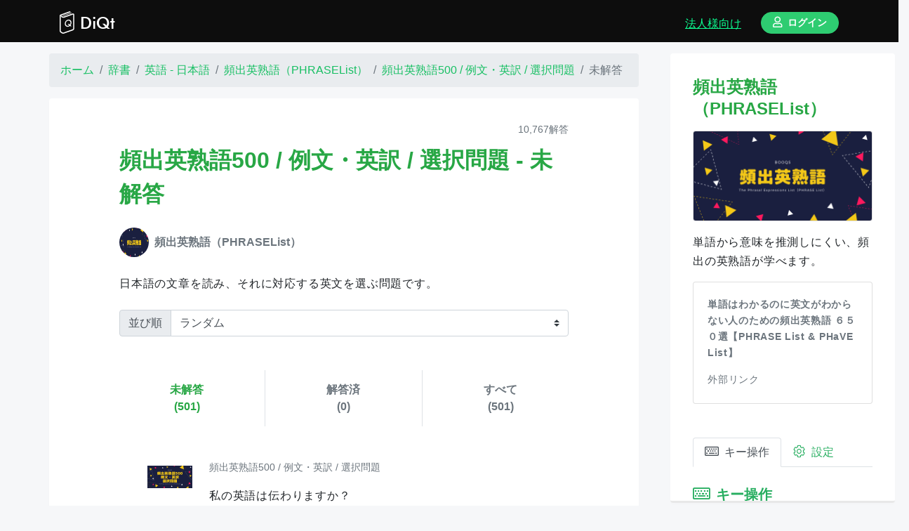

--- FILE ---
content_type: text/html; charset=utf-8
request_url: https://www.diqt.net/ja/drills/eab8e035/unsolved?page=2
body_size: 55382
content:
<!DOCTYPE html>
<html>
<head>
  <!--
  <title><#%= full_title(yield(:title)) %></title>
  -->

  <!-- http://vdeep.net/rubyonrails-meta-tags-seo -->
  <meta charset="utf-8">
<title>頻出英熟語500 / 例文・英訳 / 選択問題 - 未解答 | ディクト</title>
<link rel="icon" type="image/x-icon" href="https://cdn.diqt.net/assets/images/favicons/favicon-32x32.png">
<link rel="apple-touch-icon" type="image/jpg" href="https://cdn.diqt.net/assets/images/main/diqt_icon.png" sizes="180x180">
<meta name="description" content="調べた単語をもう忘れない。">
<meta name="keywords" content="辞書,英和辞書,和英辞書,習慣化,復習,英単語,心理学,ngsl,cefr-j">
<link rel="canonical" href="https://www.diqt.net/ja/drills/eab8e035/unsolved?page=2">
<meta property="og:site_name" content="ディクト">
<meta property="og:title" content="頻出英熟語500 / 例文・英訳 / 選択問題">
<meta property="og:description" content="日本語の文章を読み、それに対応する英文を選ぶ問題です。">
<meta property="og:type" content="website">
<meta property="og:url" content="https://www.diqt.net/ja/drills/eab8e035/unsolved?page=2">
<meta property="og:image" content="https://cdn.diqt.net/uploads/drill/image/999/%E9%A0%BB%E5%87%BA%E8%8B%B1%E7%86%9F%E8%AA%9E500__6___1_.png">
<meta property="og:locale" content="ja">
<meta name="twitter:card" content="summary_large_image">
<meta name="twitter:site" content="@DiQt_net">
  <meta property="fb:app_id" content="693932604464828"/>

  <!-- headにはlink rel="preload"などを渡す -->
  
  <meta name="csrf-param" content="authenticity_token" />
<meta name="csrf-token" content="JBkTTrHML2d7DeiE6Gh5h0EcC8SqN6Im07DP_UZc1enY0VMLOYnG6EbPNwr7W82vz6h4Sqpi5TSfNT2oOAE5-w" />
<!-- For getting Rails variables in JS -->
<script>
//<![CDATA[
window.gon={};gon.isSignedIn=false;gon.seEnabled=true;gon.effectEnabled=true;gon.strictSolvingMode=false;gon.answerSetting={};gon.amount_of_exp=0;gon.answer_histories_count=0;gon.daily_goal=0;
//]]>
</script>

<link rel="stylesheet" href="/assets/application-1f4f48337da6b52e3daf4999627efa6b4a372a1485a89fcdddfa27ece2ddc040.css" media="all" data-turbolinks-track="reload" />
<!-- javascript_include_tagは、bodyに移動 https://www.bokukoko.info/entry/2016/11/21/233324 -->
<script src="/assets/application-dca8819e86f70ffc502e550ecb8ba44abc7978519734a868585034b347d359a3.js" data-turbolinks-track="reload" defer="defer"></script>
<!-- scriptからfunctionを呼び出す。 https://www.bokukoko.info/entry/2016/11/21/233324 -->



<!-- futuraライクなフォント Ranner -->
<link rel="stylesheet" href="https://indestructibletype-fonthosting.github.io/renner.css" type="text/css" charset="utf-8"/>



<!-- Stripe -->
<!--
<script src="https://js.stripe.com/v3/"></script>
-->





<meta name="viewport" content="width=device-width, initial-scale=1.0, maximum-scale=1.0, minimum-scale=1.0">


<link rel="stylesheet" href="https://pro.fontawesome.com/releases/v5.2.0/css/all.css"
      integrity="sha384-TXfwrfuHVznxCssTxWoPZjhcss/hp38gEOH8UPZG/JcXonvBQ6SlsIF49wUzsGno"
      crossorigin="anonymous">

<!-- Place your kit's code here / fontawesome https://fontawesome.com/kits/90c2f74a85/use?created=yes-->
<script src="https://kit.fontawesome.com/90c2f74a85.js" crossorigin="anonymous"></script>

<!-- Howler.js -->
<script src="https://cdnjs.cloudflare.com/ajax/libs/howler/2.1.2/howler.min.js"></script>




<!-- Optional JavaScript / confirm modalのための導入-->
<!-- jQuery first, then Popper.js, then Bootstrap JS -->
<script src="https://cdnjs.cloudflare.com/ajax/libs/popper.js/1.14.3/umd/popper.min.js" integrity="sha384-ZMP7rVo3mIykV+2+9J3UJ46jBk0WLaUAdn689aCwoqbBJiSnjAK/l8WvCWPIPm49" crossorigin="anonymous"></script>

  <!--[if lt IE 9]>
      <script src="//cdnjs.cloudflare.com/ajax/libs/html5shiv/r29/html5.min.js">
      </script>
    <![endif]-->

  <!-- favicon -->
  <link rel="apple-touch-icon" sizes="180x180" href="/assets/favicon/apple-touch-icon-c514847ea55441625a8708213823db90c8de58b5a8834cf465a8b45422ed0b53.png">
<link rel="icon" type="image/png" sizes="32x32" href="/assets/favicon/favicon-32x32-b0db47c45221086aaeca42ef23348bccd59f779a45a3555854e7fd639b1d6fb1.png">
<link rel="icon" type="image/png" sizes="16x16" href="/assets/favicon/favicon-16x16-ed6191af0551ceb0eadae979bb877a5b6fb59b7af9581fc11a427a159e358700.png">
<!--
<link rel="manifest" href="<#%= asset_path 'favicon/site.webmanifest.erb' %>">
-->
<link rel="mask-icon" href="/assets/favicon/safari-pinned-tab-d9dfd18c31ec6689ea4b441cecd6697d0233c31ea3be1b63837fd4117e6c1cc7.svg" color="#5bbad5">
<link rel="shortcut icon" href="/assets/favicon/favicon-8cafe112e12a2e3f73f146e6ce3d0ed80c6a617a60103b711a70dd482a163258.ico">
<meta name="msapplication-TileColor" content="#da532c">
<!--
<meta name="msapplication-config" content="<#%= asset_path 'favicon/browserconfig.xml.erb' %>">
-->
<meta name="theme-color" content="#ffffff">

  
  <!-- Global site tag (gtag.js) - Google Analytics -->
  <script async src="https://www.googletagmanager.com/gtag/js?id=G-4FNE4FCTGW"></script>
  <script>
      window.dataLayer = window.dataLayer || [];
      function gtag(){dataLayer.push(arguments);}
      gtag('js', new Date());

      gtag('config', 'G-4FNE4FCTGW');
  </script>

  <!-- google adsense -->
    <script async src="https://pagead2.googlesyndication.com/pagead/js/adsbygoogle.js?client=ca-pub-9489251797522277"
            crossorigin="anonymous"></script>

  <!-- footer 広告 -->
  <script async src="https://pagead2.googlesyndication.com/pagead/js/adsbygoogle.js"></script>


  <!-- google search console -->
  <meta name="google-site-verification" content="FSoMz6MyTVTjgEaa9UJ5B1l6JxYxNc3ZBbOjN9mzlug"/>





</head>
<!-- JSでlocaleを取得するため ref: https://phrase.com/blog/posts/localizing-javascript-in-rails-apps/ -->
<body data-locale="ja">


<header class="header ">
  <div class="container d-flex align-items-end pb-2">

      <a class="text-left logo d-flex" href="/ja">
        <img src="https://cdn.diqt.net/assets/images/main/diqt_logo.svg"
             class="mr-2 mt-3" height="32px;">
        <div class="mt-3">DiQt</div>
</a>



      <div class="ml-auto">
          <a class="ml-auto mr-4 text-bright-green d-none d-md-inline-block d-lg-inline-block d-xl-inline-block" href="https://www.diqt.net/ja/schools/landing_page">
            <u>法人様向け</u>
</a>
        <a href="https://www.diqt.net/ja/sign_in">
          <div class="btn btn-sm btn-light-green font-weight-bold rounded-pill px-3">
            <i class="far fa-user"></i>ログイン
          </div>
</a>      </div>


  </div>
</header>







<div class="main" id="main">


  <div class="feedback_message">
  </div>


  



<div class="row home">


  <div class="col-xl-9 my-3">

      <nav aria-label="breadcrumb" class="mx-auto" style="max-width: 840px;">

    <ol class="breadcrumb" itemscope itemtype="https://schema.org/BreadcrumbList">


          <li class="breadcrumb-item" itemprop="itemListElement" itemscope
              itemtype="https://schema.org/ListItem">
            <a itemprop="item" href="/ja">
              <span itemprop="name">ホーム</span></a>
            <meta itemprop="position" content="1"/>
          </li>




          <li class="breadcrumb-item" itemprop="itemListElement" itemscope
              itemtype="https://schema.org/ListItem">
            <a itemprop="item" href="/ja/dictionaries">
              <span itemprop="name">辞書</span></a>
            <meta itemprop="position" content="2"/>
          </li>




          <li class="breadcrumb-item" itemprop="itemListElement" itemscope
              itemtype="https://schema.org/ListItem">
            <a itemprop="item" href="/ja/dictionaries/1">
              <span itemprop="name">英語 - 日本語</span></a>
            <meta itemprop="position" content="3"/>
          </li>




          <li class="breadcrumb-item" itemprop="itemListElement" itemscope
              itemtype="https://schema.org/ListItem">
            <a itemprop="item" href="/ja/chapters/c112b566">
              <span itemprop="name">頻出英熟語（PHRASEList）</span></a>
            <meta itemprop="position" content="4"/>
          </li>




          <li class="breadcrumb-item" itemprop="itemListElement" itemscope
              itemtype="https://schema.org/ListItem">
            <a itemprop="item" href="/ja/drills/eab8e035">
              <span itemprop="name">頻出英熟語500 / 例文・英訳 / 選択問題</span></a>
            <meta itemprop="position" content="5"/>
          </li>




          <li class="breadcrumb-item active" aria-current="page"
              itemprop="itemListElement" itemscope itemtype="https://schema.org/ListItem">
            <span itemprop="name">未解答</span>
            <meta itemprop="position" content="6"/>
          </li>



    </ol>
  </nav>


    <div class="box" id="quiz_list_999">
      <div class="wrapper">

        
<div class="text-right mb-2">
  <small class="text-secondary">
    10,767解答
  </small>

</div>

  <h2 class="text-success font-weight-bold">頻出英熟語500 / 例文・英訳 / 選択問題 - 未解答</h2>

  <div class="d-flex align-items-center my-4">
    <a href="/ja/chapters/c112b566"><img alt="頻出英熟語（PHRASEList）" class="rounded-circle" width="42" height="42" src="https://cdn.diqt.net/uploads/chapter/image/7/idioms_chapter__2___1_.png" onerror="this.error=null;this.src=&#39;https://cdn.diqt.net/assets/images/main/not_found_icon.png&#39;" /></a>
    <a class="ml-2 text-secondary font-weight-bold" href="/ja/chapters/c112b566">頻出英熟語（PHRASEList）</a>
  </div>


        <div class="mt-4 mb-3">
  <p>日本語の文章を読み、それに対応する英文を選ぶ問題です。</p>
</div>




        

        <div class="my-4">
          <!-- モバイル画面にのみ表示するソートボタン -->
<div class="mb-5">
  <div class="input-group mb-3">
  <div class="input-group-prepend">
    <label class="input-group-text" for="inputGroupSelect01">並び順</label>
  </div>


  <select class="page-transition custom-select" id="inputGroupSelect01">

    <option value="/ja/drills/eab8e035/unsolved?order=order_number-asc"
            >
      最初から
    </option>

    <option value="/ja/drills/eab8e035/unsolved?order=order_number-desc"
            >
      最後から
    </option>

    <option value="/ja/drills/eab8e035/unsolved?order=created_at-asc"
            >
      作成が新しい順
    </option>


    <option value="/ja/drills/eab8e035/unsolved?order=created_at-desc"
            >
      作成が古い順
    </option>

    <option value="/ja/drills/eab8e035/unsolved?order=random-random"
            selected>
      ランダム
    </option>
  </select>
</div>
</div>


<!-- タブ -->
<div class="row" id="tabs">
  <div class="col-4 text-center border-right py-3">
    <a class="text-success font-weight-bold d-block w-100" href="/ja/drills/eab8e035/unsolved#tabs">
      未解答<br>
      (<span class="unsolved-reviews-count">501</span>)
</a>  </div>

  <div class="col-4 text-center border-right py-3">
    <a class="text-secondary font-weight-bold d-block w-100" href="/ja/drills/eab8e035/solved#tabs">
      解答済<br>
      (<span id="scheduled-reviews-count">0</span>)
</a>  </div>

  <div class="col-4 text-center py-3">
    <a class="text-secondary font-weight-bold d-block w-100" href="/ja/drills/eab8e035#tabs">
      すべて<br>
      (<span id="all-reviews-count">501</span>)
</a>  </div>
</div>


        </div>
          <!-- ログインしている場合は無限スクロールをループに、そうでない場合は通常の読み込みにする -->
            <ol class="quizzes" id="infinite-scroll">
              <div class="append-content">
                
<div id="quiz-231440" class="quiz-wrapper quiz-231440" data-id="231440">
  <div class="py-3">
    <input type="hidden" name="answer-audio-url" value="https://cdn.diqt.net/uploads/sentence/original_tts_audio/1625388/tts_162538820240615-2-oj4lsh.mp3">
    <input type="hidden" name="question-audio-url" value="">

    
    <!-- 問題部 -->
<div class="d-flex">
  <div class="mt-3">


    <a href="/ja/drills/eab8e035/unsolved">
      <img src="https://cdn.diqt.net/uploads/drill/image/999/%E9%A0%BB%E5%87%BA%E8%8B%B1%E7%86%9F%E8%AA%9E500__6___1_.png" class="responsive-square-icon" alt="頻出英熟語500 / 例文・英訳 / 選択問題">
</a>

</div>


  <div class="ml-4">
      <div class="my-2 small"><a class="text-secondary" href="/ja/drills/eab8e035/unsolved">頻出英熟語500 / 例文・英訳 / 選択問題</a></div>
    <div class="markdown-style question-text pt-2 ">
  <div class="">
    <p>私の英語は伝わりますか？</p>

  </div>
</div>

<div class="mb-3">
  
</div>

    
  </div>
</div>
<!-- 問題部 -->


<!-- 解答部 -->
  <!-- 多肢選択肢問題 -->
    <div class="answer-btn">


    <!-- 無音音声でもS3から読み込むことでレスポンスが悪くなるので、SEがOFFならば、audio-btn-silenceを使って無音音声を読み込まない。 -->




        <div id="choice_form_231440_2854" class="choice_form_231440 multiple-choice">

          <form action="/ja/quizzes/231440/answer" accept-charset="UTF-8" data-remote="true" method="post"><input type="hidden" name="authenticity_token" value="_JpBgovqZrLdJ5LT7nDhsq5FIscqAEkTJw7SYz54rKPNTJggSPSUvdAJ3wN62txPN6YgHyeCNNISpu64ANfWbw" autocomplete="off" />
            <!-- hidden_fieldは自動でidを生成するので、idを重複させないために独自にidを設定する。 -->
            <input value="Does my English [[make sense]]?" id="0-answer-231440" autocomplete="off" type="hidden" name="quiz[answer]" />
            <input value="231440" id="0-id-231440" autocomplete="off" type="hidden" name="quiz[quiz_id]" />

              <input value="true" id="0-at-drill-page-id-231440" autocomplete="off" type="hidden" name="quiz[at_drill_page]" />



              <input value="true" id="0-is-correct-231440" autocomplete="off" type="hidden" name="quiz[correct]" />

            <span class="correct-answer hidden">Does my English [[make sense]]?</span>
            <button name="button" type="submit" class="btn choice choice_231440 speech-btn-nil  correct markdown-style multiple-choices " value="21">
              <b class="choice-text"><p>Does my English make sense?</p>
</b>
</button></form>        </div>
        <div id="choice_form_231440_3343" class="choice_form_231440 multiple-choice">

          <form action="/ja/quizzes/231440/answer" accept-charset="UTF-8" data-remote="true" method="post"><input type="hidden" name="authenticity_token" value="dnf_IPbPlo_tNpqW7XNgoX9uMktfTK6x0ZMIHQKnSMNHoSaCNdFkgOAY10Z52V1c5o0wk1LO03DkOzTGPAgyDw" autocomplete="off" />
            <!-- hidden_fieldは自動でidを生成するので、idを重複させないために独自にidを設定する。 -->
            <input value="They need a couple of minutes still." id="1-answer-231440" autocomplete="off" type="hidden" name="quiz[answer]" />
            <input value="231440" id="1-id-231440" autocomplete="off" type="hidden" name="quiz[quiz_id]" />

              <input value="true" id="1-at-drill-page-id-231440" autocomplete="off" type="hidden" name="quiz[at_drill_page]" />




            <span class="correct-answer hidden">Does my English [[make sense]]?</span>
            <button name="button" type="submit" class="btn choice choice_231440 speech-btn-nil   markdown-style multiple-choices " value="21">
              <b class="choice-text"><p>They need a couple of minutes still.</p>
</b>
</button></form>        </div>
        <div id="choice_form_231440_3691" class="choice_form_231440 multiple-choice">

          <form action="/ja/quizzes/231440/answer" accept-charset="UTF-8" data-remote="true" method="post"><input type="hidden" name="authenticity_token" value="ZNj_woAhiwkQm1AhxqW3p__UoKGvHTcmnTHm01TTlAtVDiZgQz95Bh21HfFSD4paZjeieaKfSueomdoIanzuxw" autocomplete="off" />
            <!-- hidden_fieldは自動でidを生成するので、idを重複させないために独自にidを設定する。 -->
            <input value="The protests gave rise to new violence." id="2-answer-231440" autocomplete="off" type="hidden" name="quiz[answer]" />
            <input value="231440" id="2-id-231440" autocomplete="off" type="hidden" name="quiz[quiz_id]" />

              <input value="true" id="2-at-drill-page-id-231440" autocomplete="off" type="hidden" name="quiz[at_drill_page]" />




            <span class="correct-answer hidden">Does my English [[make sense]]?</span>
            <button name="button" type="submit" class="btn choice choice_231440 speech-btn-nil   markdown-style multiple-choices " value="21">
              <b class="choice-text"><p>The protests gave rise to new violence.</p>
</b>
</button></form>        </div>
  </div>


<!-- 解答部 -->



<!-- 設定部 -->

  <div class="d-flex align-items-center">
    <!-- リマインダーボタン -->
<div class="review review-form-quiz-231440">
    <form action="/ja/reviews" accept-charset="UTF-8" data-remote="true" method="post"><input type="hidden" name="authenticity_token" value="NjrYvHaDK33w8uIBmBX6W-EEiBa8eHMW4nqjzh67nQMaR26X08p4lA850lKsREkDhYBe_H0ONWXWOvvjHl4QCA" autocomplete="off" />
  <input value="231440" autocomplete="off" type="hidden" name="review[quiz_id]" id="review_quiz_id" />
  <!-- form_withではなくbutton_toを使うと、formが画面幅いっぱいに広がり、loading画面が誤作動してしまう恐れがある。 -->
  <button name="button" type="submit" class="btn btn-sm btn-border-gray main-loading-show-btn">
    <i class="far fa-alarm-clock"></i> 覚える
</button></form>
</div>




    <form class="ml-auto" action="/ja/quizzes/231440/answer" accept-charset="UTF-8" data-remote="true" method="post"><input type="hidden" name="authenticity_token" value="mO2OtOtIsz6IYveVQXpNs-0dLA7ah7AApmaqz1dpZ1epO1cWKFZBMYVMukXV0HBOdP4u1tcFzcGTzpYUacYdmw" autocomplete="off" />
      <input value="" id="skip-answer-231440" autocomplete="off" type="hidden" name="quiz[answer]" />
      <input value="231440" id="skip-quiz-id-231440" autocomplete="off" type="hidden" name="quiz[quiz_id]" />
      <span class="correct-answer hidden">Does my English [[make sense]]?</span>
      <button name="button" type="submit" class="btn btn-sm btn-border-green speech-btn-nil  I-dont-know" value="21">
        <i class="fas fa-times mx-2"></i>
</button></form>  </div>


<!-- 設定部 -->
  </div>
</div>

<!-- このインタラクションは、通常の解答・復習の両方で利用できるhtmlを提供する。（復習でのみ利用するステップアップのインタラクションもanswer.jsに移したい。）　-->
<div id="interaction-message-quiz-231440" class="interaction-message hidden pt-4">

  <div class="close-interaction"></div>

  <!-- 正解時のインタラクション START -->
  <div class="interaction-correct">
    <div class="feedback-answer d-flex align-items-center justify-content-center">
      <div class="text-white">
        <i class="far fa-circle"></i>
      </div>
      <div class="markdown-style text-white">
        <p><p>Does my English <a href="/dictionaries/1/search?keyword=make sense" class='word-with-searching-dict main-loading-show-btn phrase phrase' data-remote='true'>make sense</a>?</p>
</p>
      </div>
    </div>


    <div id="explanation-231440" class="extra-information">

      <div><b>+<span class="gained-exp"></span>EXP</b></div>
      <div class="text-left">
        <div class="skillbar skillbar-lv" data-percent="">
          <div class="skillbar-title"></div>
          <div class="skillbar-bar"></div>
          <div class="skill-bar-percent"></div>
        </div>
      </div>

    </div>
    <div class="my-3 small">
        解答数： 
      <span class="answer-histories-count"></span>

    </div>

  </div>
  <!-- 正解時のインタラクション END -->


  <!-- 不正解時のインタラクション START -->
  <div class="interaction-incorrect">
    <div class="feedback-answer d-flex align-items-center justify-content-center">
      <div class="text-white">
        <i class="far fa-circle"></i>
      </div>
      <div class="markdown-style text-white">
        <p><p>Does my English <a href="/dictionaries/1/search?keyword=make sense" class='word-with-searching-dict main-loading-show-btn phrase phrase' data-remote='true'>make sense</a>?</p>
</p>
      </div>
    </div>


    <div class="my-2 small"><i class="far fa-times"></i><span class="users-answer"></span></div>


    <div id="explanation-231440" class="extra-information">

    </div>
    <div class="my-3 small">
        解答数： 
      <span class="answer-histories-count"></span>
    </div>

  </div>
  <!-- 不正解時のインタラクション END -->


  <!-- 解説ボタン -->
  <div id="explanation-btn-231440" class="explanation-btn-231440">
    <!-- モーダルを表示するボタン -->
    <div class="btn btn btn-border-gray modal-show-btn explanation">解説を見る</div>
    <!--　モーダル -->
<div class="invisible-modal-wrapper explanation-modal" id="explanation-modal">
  <div class="overlay close-explanation-modal hide-modal">
    <div class="close-btn">
      <i class="fal fa-times"></i>
    </div>
  </div>

  <div class="modal-content-diqt" id="explanation-231440">


    <h3 class="text-center text-success font-weight-bold">解説</h3>

    <div class="explanation-form">

      <!-- 問題 -->
      <div class="text-center">
  <div class="item-label my-3">問題文</div>
</div>

    <div class="text-center markdown-style ">
      <p><p>私の英語は伝わりますか？</p>
</p>
    </div>

<div class="text-center my-3">
  
</div>

      <!-- 正解 -->
      
<div class="text-center mt-4">
  <div class="item-label my-3">正解</div>
</div>



  <div class="text-center ">
    
  <!-- inline要素の謎の隙間を埋めるために、親要素の文字間を縮めて、子要素でletter-spacing: normalを指定する 参考：https://qiita.com/BEMU/items/0f500e0306471073ed63 -->
  <div class="line-with-dict  d-inline" style="letter-spacing: -.4em;">
    

  <!-- [[text]]を検出する -->
  <!-- .*?で最短マッチ -->

      <!-- 単語  -->

          <!-- 英語ならテキストの最後に半角スペースを追加する -->


        <a class="main-loading-show-btn word-with-searching-dict" style="letter-spacing: normal;" data-remote="true" href="/ja/dictionaries/1/search?keyword=Does">Does </a>


          <!-- 英語ならテキストの最後に半角スペースを追加する -->


        <a class="main-loading-show-btn word-with-searching-dict" style="letter-spacing: normal;" data-remote="true" href="/ja/dictionaries/1/search?keyword=my">my </a>


          <!-- 英語ならテキストの最後に半角スペースを追加する -->


        <a class="main-loading-show-btn word-with-searching-dict" style="letter-spacing: normal;" data-remote="true" href="/ja/dictionaries/1/search?keyword=English">English </a>





      <!-- [[]]記法のフレーズ -->
      <!-- | で分割 -->
      <!--
      <#% array = component.delete("[[,]]").split(/\|/, 2) %>
      -->
      <!-- > で分割 -->

      <!-- [[page|label]]記法 -->

          <!-- 英語ならテキストの最後に半角スペースを追加する -->

        <a class="main-loading-show-btn word-with-searching-dict" style="letter-spacing: normal;" data-remote="true" href="/ja/dictionaries/1/search?keyword=make+sense">make sense </a>





      <!-- 単語  -->

          <!-- 英語ならテキストの最後に半角スペースを追加する -->


        <a class="main-loading-show-btn word-with-searching-dict" style="letter-spacing: normal;" data-remote="true" href="/ja/dictionaries/1/search?keyword=%3F">? </a>






  </div>

  </div>


<div class="text-center my-3">
      <button class="d-inline-block align-middle speech-btn speech-btn-tts"
            value="https://cdn.diqt.net/uploads/sentence/original_tts_audio/1625388/tts_162538820240615-2-oj4lsh.mp3">
      <i class="fas fa-volume-up"></i>
    </button>

</div>

      <!-- 誤りの選択肢 -->
      <div id="distractors-explanation-quiz-231440">
    <div class="text-center">
      <div class="item-label my-3">誤りの選択肢</div>
    </div>

    <ol class="pl-3">
        <li class="text-left small my-1 markdown-style text-danger ">
            
  <!-- inline要素の謎の隙間を埋めるために、親要素の文字間を縮めて、子要素でletter-spacing: normalを指定する 参考：https://qiita.com/BEMU/items/0f500e0306471073ed63 -->
  <div class="line-with-dict red d-inline" style="letter-spacing: -.4em;">
    

  <!-- [[text]]を検出する -->
  <!-- .*?で最短マッチ -->

      <!-- 単語  -->




      <!-- [[]]記法のフレーズ -->
      <!-- | で分割 -->
      <!--
      <#% array = component.delete("[[,]]").split(/\|/, 2) %>
      -->
      <!-- > で分割 -->

      <!-- [[page|label]]記法 -->

          <!-- 英語ならテキストの最後に半角スペースを追加する -->

        <a class="main-loading-show-btn word-with-searching-dict" style="letter-spacing: normal;" data-remote="true" href="/ja/dictionaries/1/search?keyword=The+protests+gave+rise+to+new+violence.">The protests gave rise to new violence. </a>






  </div>

        </li>
        <li class="text-left small my-1 markdown-style text-danger ">
            
  <!-- inline要素の謎の隙間を埋めるために、親要素の文字間を縮めて、子要素でletter-spacing: normalを指定する 参考：https://qiita.com/BEMU/items/0f500e0306471073ed63 -->
  <div class="line-with-dict red d-inline" style="letter-spacing: -.4em;">
    

  <!-- [[text]]を検出する -->
  <!-- .*?で最短マッチ -->

      <!-- 単語  -->




      <!-- [[]]記法のフレーズ -->
      <!-- | で分割 -->
      <!--
      <#% array = component.delete("[[,]]").split(/\|/, 2) %>
      -->
      <!-- > で分割 -->

      <!-- [[page|label]]記法 -->

          <!-- 英語ならテキストの最後に半角スペースを追加する -->

        <a class="main-loading-show-btn word-with-searching-dict" style="letter-spacing: normal;" data-remote="true" href="/ja/dictionaries/1/search?keyword=They+need+a+couple+of+minutes+still.">They need a couple of minutes still. </a>






  </div>

        </li>
    </ol>
</div>

      <!-- 復習 -->
      <div class="emphasized-review-btn mt-5 mb-3">
        <div class="review review-form-quiz-231440">
          <div class="text-center">
            <div class="spinner-grow text-success" role="status">
              <span class="sr-only">Loading...</span>
            </div>
          </div>
        </div>
      </div>

      <!-- 解説 -->
      <!-- 解説 -->
<div class="explanation">


  <div class="d-flex mb-4">
    <div class="quiz-edit-btn-231440">
      

    <!-- 編集リクエスト作成ボタン -->



    </div>

    <a target="_blank" rel="noopener" class="ml-auto text-muted small align-self-end" href="/ja/quizzes/231440">
      <u><i class="fal fa-external-link"></i>詳細</u>
</a>  </div>

</div>





      <!-- 解答分析（解いた後に読み込む） -->
      <div id="answer-analysis-quiz-explanation-231440">
        <div class="spinner-grow text-success" role="status">
          <span class="sr-only">Loading...</span>
        </div>
      </div>

      <!-- 苦手な問題設定（解いた後に読み込む） -->
      <div id="weakness-btn-quiz-231440">
        <div class="spinner-grow text-success" role="status">
          <span class="sr-only">Loading...</span>
        </div>
      </div>


      <div class="my-5">
        <!-- ノート（解いた後に読み込む） -->
        <div class="note-form-quiz-231440">
          <div class="spinner-grow text-success" role="status">
            <span class="sr-only">Loading...</span>
          </div>
        </div>
      </div>


      <div class="d-block py-4 w-100"></div>

      <div class="source-quiz-231440 text-center">
  <!-- 辞書と紐づいた問題の場合 -->
    <div class="my-5">
      <div class="item-label my-3">元となった辞書の項目</div>
      <div id="word-in-show-239839">
  <div class="pt-3 pb-4 border-bottom text-left">

    
  <h1 class="text-success d-inline-block align-middle font-weight-bold "><b>make sense</b></h1>
  
  <button class="speech-btn speech-btn-tts d-inline-block ml-3 align-middle"
          value="https://cdn.diqt.net/uploads/word/entry_tts_audio/239839/tts_23983920240615-2-ztx3m8.mp3">
    <i class="fas fa-volume-up"></i>
  </button>



  <div class="d-flex align-items-center my-1">
    <div class="item-label-small mr-2">
      IPA（発音記号）
    </div>
    <div class="small text-success">
      <a class="text-success" data-toggle="tooltip" title="" data-original-title="IPA（発音記号）">/meɪk sɛns/</a>
    </div>
  </div>




    <div class="my-3">
      



  <!-- X英辞書の場合 -->
    <div class="meaning text-left font-weight-bold text-secondary mb-3">
      <div><p>《（人）に》（説明･事などが）理解しやすい《to ...》 / （説明･理由などの）筋が通る / 意味をなす / 賢明である / 理にかなっている / 《...を》理解する《of ...》/ 《相槌》なるほど</p></div>
    </div>


      <!-- Update時に復習ボタンが消えるのを防ぐ。 -->
  <div class="emphasized-review-btn my-2">
    <!-- リマインダーボタン -->
<div class="review review-form-quiz-613952">
    <form action="/ja/reviews" accept-charset="UTF-8" data-remote="true" method="post"><input type="hidden" name="authenticity_token" value="e2Tn-BnPrSgmNcPb-Wl72a60Z4xfhI_miAppHcKqsjxXGVHTvIb-wdn-84jNOMiByjCxZp7yyZW8SjEwwk8_Nw" autocomplete="off" />
  <input value="613952" autocomplete="off" type="hidden" name="review[quiz_id]" id="review_quiz_id" />
  <!-- form_withではなくbutton_toを使うと、formが画面幅いっぱいに広がり、loading画面が誤作動してしまう恐れがある。 -->
  <button name="button" type="submit" class="btn btn-sm btn-border-gray main-loading-show-btn">
    <i class="far fa-alarm-clock"></i> 意味を覚える
</button></form>
</div>



  </div>

  <div class="emphasized-review-btn my-2">
    <!-- リマインダーボタン -->
<div class="review review-form-quiz-13871586">
    <form action="/ja/reviews" accept-charset="UTF-8" data-remote="true" method="post"><input type="hidden" name="authenticity_token" value="MSGT0hd9RZhIs2u3MJyBuB5-hF7YgarQV_D3MCxsw9MdXCX5sjQWcbd4W-QEzTLgevpStBn37KNjsK8dLIlO2A" autocomplete="off" />
  <input value="13871586" autocomplete="off" type="hidden" name="review[quiz_id]" id="review_quiz_id" />
  <!-- form_withではなくbutton_toを使うと、formが画面幅いっぱいに広がり、loading画面が誤作動してしまう恐れがある。 -->
  <button name="button" type="submit" class="btn btn-sm btn-border-gray main-loading-show-btn">
    <i class="far fa-alarm-clock"></i> 単語を覚える
</button></form>
</div>



  </div>
  <a class="d-block text-success small my-3 main-loading-show-btn" data-remote="true" href="/ja/words/review_onboarding">
    <u>
      <i class="fal fa-question-circle"></i>
      このボタンはなに？
    </u>
</a>
    </div>

      <div class="text-center mb-4 embedded-example-sentence">
      <div class="sentence-1625388">
    <div class="text-left">

      <div class="d-inline-flex">
  <div class="text-left mr-3">

    
<div class="">
  
  <!-- inline要素の謎の隙間を埋めるために、親要素の文字間を縮めて、子要素でletter-spacing: normalを指定する 参考：https://qiita.com/BEMU/items/0f500e0306471073ed63 -->
  <div class="line-with-dict  d-inline" style="letter-spacing: -.4em;">
    

  <!-- [[text]]を検出する -->
  <!-- .*?で最短マッチ -->

      <!-- 単語  -->

          <!-- 英語ならテキストの最後に半角スペースを追加する -->


        <a class="main-loading-show-btn word-with-searching-dict" style="letter-spacing: normal;" data-remote="true" href="/ja/dictionaries/1/search?keyword=Does">Does </a>


          <!-- 英語ならテキストの最後に半角スペースを追加する -->


        <a class="main-loading-show-btn word-with-searching-dict" style="letter-spacing: normal;" data-remote="true" href="/ja/dictionaries/1/search?keyword=my">my </a>


          <!-- 英語ならテキストの最後に半角スペースを追加する -->


        <a class="main-loading-show-btn word-with-searching-dict" style="letter-spacing: normal;" data-remote="true" href="/ja/dictionaries/1/search?keyword=English">English </a>





      <!-- [[]]記法のフレーズ -->
      <!-- | で分割 -->
      <!--
      <#% array = component.delete("[[,]]").split(/\|/, 2) %>
      -->
      <!-- > で分割 -->

      <!-- [[page|label]]記法 -->

          <!-- 英語ならテキストの最後に半角スペースを追加する -->

        <a class="main-loading-show-btn word-with-searching-dict" style="letter-spacing: normal;" data-remote="true" href="/ja/dictionaries/1/search?keyword=make+sense">make sense </a>





      <!-- 単語  -->

          <!-- 英語ならテキストの最後に半角スペースを追加する -->


        <a class="main-loading-show-btn word-with-searching-dict" style="letter-spacing: normal;" data-remote="true" href="/ja/dictionaries/1/search?keyword=%3F">? </a>






  </div>

</div>



  <div class="small-translation-buttons">
  <input class="original" type="hidden" value="Does my English make sense?
"/>
  <input class="source-lang-number" type="hidden" value="21"/>
  <input class="target-lang-number" type="hidden" value=""/>


  <a href="#" class="text-success small small-google-translation-btn">
    <u>Google翻訳</u>
  </a>
  <span class="small mx-1">/</span>
  <a href="#" class="text-success small small-deepl-translation-btn">
    <u>DeepL翻訳</u>
  </a>

  <div class="google-translation-form my-2"></div>
  <div class="deepl-translation-form my-2"></div>
</div>


    <div class="">
    <p>私の英語は伝わりますか？</p>
</div>

  </div>

  
  <button class="mx-auto speech-btn speech-btn-tts"
          value="https://cdn.diqt.net/uploads/sentence/original_tts_audio/1625388/tts_162538820240615-2-oj4lsh.mp3">
    <i class="fas fa-volume-up"></i>
  </button>

</div>



      <div class="mt-3">
      </div>




        <!-- リマインダーボタン -->
<div class="my-2 small-review-form-quiz-7249807">
    <!-- 作成ボタン -->
    <form action="/ja/reviews" accept-charset="UTF-8" data-remote="true" method="post"><input type="hidden" name="authenticity_token" value="-8acIx_kHk-1rXtNR6rWQpzkWUodyowF7XI6Bif83BTXuyoIuq1NpkpmSx5z-2Ua-GCPoNy8ynbZMmIrJxlRHw" autocomplete="off" />
      <input value="7249807" autocomplete="off" type="hidden" name="review[quiz_id]" id="review_quiz_id" />
      <button name="button" type="submit" class="btn btn-sm btn-border-green main-loading-show-btn w-100 font-weight-bold rounded-pill">
        <i class="far fa-alarm-clock"></i> 読めるようになる
</button></form></div>

  <!-- リマインダーボタン -->
<div class="my-2 small-review-form-quiz-7249808">
    <!-- 作成ボタン -->
    <form action="/ja/reviews" accept-charset="UTF-8" data-remote="true" method="post"><input type="hidden" name="authenticity_token" value="GivjN5yM55Dk-AyvYg0-tzK7ds3jqwxsp3DaP_IYaoI2VlUcOcW0eRszPPxWXI3vVj-gJyLdSh-TMIIS8v3niQ" autocomplete="off" />
      <input value="7249808" autocomplete="off" type="hidden" name="review[quiz_id]" id="review_quiz_id" />
      <button name="button" type="submit" class="btn btn-sm btn-border-green main-loading-show-btn w-100 font-weight-bold rounded-pill">
        <i class="far fa-alarm-clock"></i> 話せるようになる
</button></form></div>

  <a class="d-block text-success small my-3 main-loading-show-btn" data-remote="true" href="/ja/sentences/review_onboarding">
    <u>
      <i class="fal fa-question-circle"></i>
      このボタンはなに？
    </u>
</a>

      <div class="d-flex">
          <a target="_blank" rel="noopener" class="ml-auto text-muted small align-self-end" href="/ja/sentences/1625388">
            <u><i class="fal fa-external-link"></i>詳細</u>
</a>      </div>

    </div>
  </div>





  </div>


    


  <div class="item-label my-3">解説</div>
  <div class="markdown-style">
    <p><p>以下では「make sense」という表現について、できるだけ詳しく解説します。</p></p>

<p><hr></p>

<p><h2>1. 基本情報と概要</h2></p>

<p><h3>意味（英語）</h3></p>

<p><p>• make sense: to be understandable, to be logical, to have a clear meaning</p></p>

<p><h3>意味（日本語）</h3></p>

<p><p>• 「理解できる」「筋が通る」「道理にかなう」という意味です。<br>
<br />「make sense」は何かが論理的・合理的であり、理解できることを表す言い回しです。例えば、「あなたが言っていることは筋が通るね」という感じに、「納得できる」ニュアンスを伝えたいときに使われます。</p></p>

<p><h3>品詞・活用形</h3></p>

<p><ul>
<br /><li>これは主に「動詞＋名詞」の組み合わせですが、英語では慣用句（イディオム）として扱われます。<br></p>

<p><ul>
<br /><li>原形: make sense<br></li>
<br /><li>三人称単数形: makes sense<br></li>
<br /><li>過去形: made sense<br></li>
<br /><li>現在進行形: making sense<br></li>
<br /><li>過去分詞形: made sense<br></li>
<br /></ul></li>
<br /></ul></p>

<p><h3>他の品詞になった時の例</h3></p>

<p><ul>
<br /><li>makeは「作る・行う」という動詞。<br></li>
<br /><li>senseは通常名詞として使われますが、動詞として「～を感じ取る」という使い方（to sense something）もあります（例: I can sense danger.）。</li>
<br /></ul></p>

<p><h3>CEFRレベルの目安</h3></p>

<p><p>• B1（中級）: 日常的な会話の中で耳にする機会が多いため、中級レベルですが、初歩的な段階でも聞いたり使ったりすることがよくあります。</p></p>

<p><hr></p>

<p><h2>2. 語構成と詳細な意味</h2></p>

<p><h3>接頭語・接尾語・語幹</h3></p>

<p><ul>
<br /><li>make: 「作る」「～を行う」「～をもたらす」という意味の動詞<br></li>
<br /><li>sense: 「感覚」「意味」「理解力」を表す名詞<br></li>
<br /></ul></p>

<p><p>「make sense」は「意味や道理を成り立たせる」「理解できる状態を作る」といったニュアンスを持っています。</p></p>

<p><h3>よく使われるコロケーション・関連フレーズ（10個）</h3></p>

<p><ol>
<br /><li>make sense of 〜 → 〜を理解する<br></li>
<br /><li>it doesn’t make sense → 筋が通らない<br></li>
<br /><li>does that make sense? → 意味は伝わりますか／わかりますか<br></li>
<br /><li>make perfect sense → 完全に筋が通る<br></li>
<br /><li>start to make sense → （徐々に）理解できるようになる<br></li>
<br /><li>make no sense (at all) → 全く意味がわからない<br></li>
<br /><li>make sense in context → 文脈上もっともである<br></li>
<br /><li>make logical sense → 論理的に成り立つ<br></li>
<br /><li>make sense for someone → （人にとって）意にかなう／妥当である<br></li>
<br /><li>not make much sense → あまり意味をなさない<br></li>
<br /></ol></p>

<p><hr></p>

<p><h2>3. 語源とニュアンス</h2></p>

<p><h3>語源</h3></p>

<p><ul>
<br /><li>make: 古英語「macian」に由来し、「作る」「もたらす」という意味。<br></li>
<br /><li>sense: ラテン語「sensus（感覚・感じ取ること）」に由来し、中英語を経て現在の形となりました。</li>
<br /></ul></p>

<p><p>「make sense」は古くからある構文の一種として、自然に「理にかなう」「筋が通る」という意味で使われるようになりました。</p></p>

<p><h3>ニュアンス・注意点</h3></p>

<p><ul>
<br /><li>日常会話でよく使われるカジュアルな表現です。<br></li>
<br /><li>ビジネスメールや会議などでも、「That makes sense.（なるほど、それは筋が通りますね）」といった形で使われ、忠実にニュアンスを伝えられます。<br></li>
<br /><li>あまりフォーマルすぎる印象はなく、幅広く使えます。</li>
<br /></ul></p>

<p><hr></p>

<p><h2>4. 文法的な特徴と構文</h2></p>

<p><ul>
<br /><li>「make sense」は自動詞的に用いられ、主語を取るときは「It makes sense.（それは筋が通っている）」のように、主語が「it」でも「that idea」でも問題ありません。<br></li>
<br /><li>「～を理解する」という意味で「make sense of 〜」という形もあり、これは他動詞の感覚に近い使われ方です（例: I can’t make sense of this document.）。<br></li>
<br /><li>口語・文語どちらでも使用され、会話からビジネス文書まで幅広く活躍します。</li>
<br /></ul></p>

<p><hr></p>

<p><h2>5. 実例と例文</h2></p>

<p><h3>日常会話（カジュアル）での例文</h3></p>

<p><ol>
<br /><li><q>Does this explanation make sense, or should I clarify more?</q><br>
<br />（この説明ってわかる？ それとももっと説明したほうがいい？）<br></li>
<br /><li><q>It doesn't make sense to buy such an expensive phone if you rarely use it.</q><br>
<br />（滅多に使わないのにそんな高い携帯を買うのは筋が通らないよ。）<br></li>
<br /><li><q>I think his decision makes complete sense.</q><br>
<br />（彼の決定は完全に筋が通っていると思うよ。）</li>
<br /></ol></p>

<p><h3>ビジネスシーンでの例文</h3></p>

<p><ol>
<br /><li><q>Your proposal makes sense from a financial standpoint.</q><br>
<br />（あなたの提案は財務的観点から筋が通っています。）<br></li>
<br /><li><q>Could you summarize the findings so they make sense to the rest of the team?</q><br>
<br />（他のチームメンバーにもわかるように、結果を要約してくれませんか？）<br></li>
<br /><li><q>It makes sense to invest in new technology if we want to stay competitive.</q><br>
<br />（競争力を維持するために新しい技術に投資するのは理にかなっています。）</li>
<br /></ol></p>

<p><h3>学術的・フォーマルな文脈での例文</h3></p>

<p><ol>
<br /><li><q>The hypothesis makes sense logically, but it needs empirical evidence.</q><br>
<br />（その仮説は論理的には筋が通っているが、経験的な証拠が必要だ。）<br></li>
<br /><li><q>It would make sense to compare these results with previous studies.</q><br>
<br />（これらの結果を先行研究と比較するのは理にかなっている。）<br></li>
<br /><li><q>Her conclusion does not make sense in light of the data presented.</q><br>
<br />（提示されたデータを考慮すると、彼女の結論は筋が通らない。）</li>
<br /></ol></p>

<p><hr></p>

<p><h2>6. 類義語・反意語と比較</h2></p>

<p><h3>類義語</h3></p>

<p><ol>
<br /><li>be logical (筋が通る)<br></p>

<p><ul>
<br /><li>より堅い表現。論理的検証の面で使われやすい。<br></li>
<br /></ul></li>
<br /><li>be understandable (理解できる)<br></p>

<p><ul>
<br /><li>「理解可能である」という意味で、少し広いニュアンス。<br></li>
<br /></ul></li>
<br /><li>be reasonable (妥当な)<br></p>

<p><ul>
<br /><li>「正当な理由がある」というニュアンス。 </li>
<br /></ul></li>
<br /><li>hold water (論理的に破綻しない)<br></p>

<p><ul>
<br /><li>口語的に「理屈が通る」と言う場合に用いられるイディオム。</li>
<br /></ul></li>
<br /></ol></p>

<p><h3>反意語</h3></p>

<p><ol>
<br /><li>not make sense (筋が通らない)<br></li>
<br /><li>be illogical (非論理的)<br></li>
<br /><li>be confusing (混乱させる)<br></li>
<br /></ol></p>

<p><hr></p>

<p><h2>7. 発音とアクセントの特徴</h2></p>

<p><ul>
<br /><li>IPA: /meɪk sɛns/<br></p>

<p><ul>
<br /><li>アメリカ英語: [メイク センス] （/meɪk sɛns/）<br></li>
<br /><li>イギリス英語: [メイク センス] （/meɪk sɛns/）<br></li>
<br /></ul></li>
<br /><li>強勢は「make」の「meɪk」と「sense」の「sens」それぞれにおかれますが、ふつう流れるように発音します。<br></li>
<br /><li>よくある間違い: 「make」と「sense」の間に余計な母音を入れてしまう発音。「meɪkə sense」とならないように注意。</li>
<br /></ul></p>

<p><hr></p>

<p><h2>8. 学習上の注意点・よくある間違い</h2></p>

<p><ol>
<br /><li>スペルミス<br></p>

<p><ul>
<br /><li>「sence」と書いてしまうミスがあるので注意。正しくは「sense」。<br></li>
<br /></ul></li>
<br /><li>同音異義語との混同<br></p>

<p><ul>
<br /><li>「cents（セント）」と「sense」は発音が似ているので聞き間違いに注意。<br></li>
<br /></ul></li>
<br /><li>make sense of 〜の使い方<br></p>

<p><ul>
<br /><li>「〜を理解する」意味で「make sense of 〜」を知らずに「understand 〜」と混同しがち。<br></li>
<br /></ul></li>
<br /><li>TOEICや英検での出題傾向<br></p>

<p><ul>
<br /><li>意味の区別を問われたり、会話文の中で「Does it make sense?」と登場することが多い。回答時に「It makes sense.」というフレーズを選ばせる形式がよくあります。</li>
<br /></ul></li>
<br /></ol></p>

<p><hr></p>

<p><h2>9. 記憶に残るヒントやイメージ</h2></p>

<p><ul>
<br /><li>「make（作る）」＋「sense（意味）」。<br>
<br />→ 「意味を作る」というイメージで「筋を通す・理解できる」と覚えるとわかりやすいです。<br></li>
<br /><li>「Does it make sense?」は「意味は通じる？」、つまり「わかる？」とカジュアルに尋ねるフレーズで、会話でも頻繁に使われます。<br></li>
<br /><li>勉強テクニックとして「make sense of 〜」もセットで覚えましょう。「〜を理解する」という意味で、文章を読んで「I can’t make sense of this part.（この部分が理解できない）」などと使います。</li>
<br /></ul></p>

<p><hr></p>

<p><p>以上が「make sense」の詳細解説です。日常会話からビジネス、学術的な文脈まで幅広く使える表現なので、ぜひ活用してみてください。</p>
</p>
  </div>



      <div class="item-label">意味のイメージ</div>
  <img src="https://cdn.diqt.net/uploads/word/meaning_image/239839/meaning_image_23983920250121-2-hdf8w3.png" class="img-fluid my-3" alt="make sense">

   
    <div class="explanation-form">
  <!--
  <#% if word.etymologies.present? %>
    <#%= render 'words/item/etymologies', word: word %>
  <#% end %>
  -->

  <div id="word-senses-239839">
    <div class="text-left text-secondary mb-3 mt-5" id="sense-1630477">
  <div class="d-block mb-2">
    <div class="item-label">意味（1）</div>
  </div>


    <!-- glossはmeaningと異なり、Quizではanswerではなくquestionに用いるため、通常のマークダウンを適応する -->
    <p><p>《（人）に》（説明･事などが）理解しやすい《to ...》 </p>
</p>
    <!--
      <#%= simple_format(meaning, {}, wrapper_tag: 'div') %>
    -->

  



  


</div><div class="text-left text-secondary mb-3 mt-5" id="sense-1630478">
  <div class="d-block mb-2">
    <div class="item-label">意味（2）</div>
  </div>


    <!-- glossはmeaningと異なり、Quizではanswerではなくquestionに用いるため、通常のマークダウンを適応する -->
    <p><p>（説明･理由などの）筋が通る </p>
</p>
    <!--
      <#%= simple_format(meaning, {}, wrapper_tag: 'div') %>
    -->

  



  


</div><div class="text-left text-secondary mb-3 mt-5" id="sense-1630479">
  <div class="d-block mb-2">
    <div class="item-label">意味（3）</div>
  </div>


    <!-- glossはmeaningと異なり、Quizではanswerではなくquestionに用いるため、通常のマークダウンを適応する -->
    <p><p>意味をなす </p>
</p>
    <!--
      <#%= simple_format(meaning, {}, wrapper_tag: 'div') %>
    -->

  



  


</div><div class="text-left text-secondary mb-3 mt-5" id="sense-1630480">
  <div class="d-block mb-2">
    <div class="item-label">意味（4）</div>
  </div>


    <!-- glossはmeaningと異なり、Quizではanswerではなくquestionに用いるため、通常のマークダウンを適応する -->
    <p><p>賢明である </p>
</p>
    <!--
      <#%= simple_format(meaning, {}, wrapper_tag: 'div') %>
    -->

  



  


</div><div class="text-left text-secondary mb-3 mt-5" id="sense-1630481">
  <div class="d-block mb-2">
    <div class="item-label">意味（5）</div>
  </div>


    <!-- glossはmeaningと異なり、Quizではanswerではなくquestionに用いるため、通常のマークダウンを適応する -->
    <p><p>《...を》理解する《of ...》</p>
</p>
    <!--
      <#%= simple_format(meaning, {}, wrapper_tag: 'div') %>
    -->

  



  


</div><div class="text-left text-secondary mb-3 mt-5" id="sense-1630482">
  <div class="d-block mb-2">
    <div class="item-label">意味（6）</div>
  </div>


    <!-- glossはmeaningと異なり、Quizではanswerではなくquestionに用いるため、通常のマークダウンを適応する -->
    <p><p>《相槌》なるほど</p>
</p>
    <!--
      <#%= simple_format(meaning, {}, wrapper_tag: 'div') %>
    -->

  



  


</div>
</div>



  <!--
  <#%= render 'words/explanation', word: word %>
  -->

  <!--
  <#% if word.synonyms.present? %>
    <#%= render 'words/item/synonyms', word: word %>
  <#% end %>

  <#% if word.antonyms.present? %>
    <#%= render 'words/item/antonyms', word: word %>
  <#% end %>

  <#% if word.related.present? %>
    <#%= render 'words/item/related', word: word %>
  <#% end %>
  -->
</div>




  </div>


  <div class="d-flex">
      <a target="_blank" rel="noopener" class="ml-auto text-muted small align-self-end" href="/ja/words/239839">
        <u><i class="fal fa-external-link"></i>詳細</u>
</a>  </div>


</div>




    </div>
    <!-- 例文と紐づいた問題の場合 -->
</div>



      <a href="/ja/drills/eab8e035">
        <div class="text-secondary small my-5">問題集：頻出英熟語500 / 例文・英訳 / 選択問題</div>
</a>
    </div>
  </div>
</div>


  </div>
</div>










<div id="quiz-231431" class="quiz-wrapper quiz-231431" data-id="231431">
  <div class="py-3">
    <input type="hidden" name="answer-audio-url" value="https://cdn.diqt.net/uploads/sentence/original_tts_audio/3007338/tts_300733820240613-2-4u08lk.mp3">
    <input type="hidden" name="question-audio-url" value="">

    
    <!-- 問題部 -->
<div class="d-flex">
  <div class="mt-3">


    <a href="/ja/drills/eab8e035/unsolved">
      <img src="https://cdn.diqt.net/uploads/drill/image/999/%E9%A0%BB%E5%87%BA%E8%8B%B1%E7%86%9F%E8%AA%9E500__6___1_.png" class="responsive-square-icon" alt="頻出英熟語500 / 例文・英訳 / 選択問題">
</a>

</div>


  <div class="ml-4">
      <div class="my-2 small"><a class="text-secondary" href="/ja/drills/eab8e035/unsolved">頻出英熟語500 / 例文・英訳 / 選択問題</a></div>
    <div class="markdown-style question-text pt-2 ">
  <div class="">
    <p>明日の朝、私は空港に出発します。</p>

  </div>
</div>

<div class="mb-3">
  
</div>

    
  </div>
</div>
<!-- 問題部 -->


<!-- 解答部 -->
  <!-- 多肢選択肢問題 -->
    <div class="answer-btn">


    <!-- 無音音声でもS3から読み込むことでレスポンスが悪くなるので、SEがOFFならば、audio-btn-silenceを使って無音音声を読み込まない。 -->




        <div id="choice_form_231431_4546" class="choice_form_231431 multiple-choice">

          <form action="/ja/quizzes/231431/answer" accept-charset="UTF-8" data-remote="true" method="post"><input type="hidden" name="authenticity_token" value="TG7yN6XCk3inJcJcOm3r_Xn01E9zJk5SWK-UOHCjQ931ziB1jxNWNTaqzuIyMJgQzwEF8UumnLlyKHTD6UzzYw" autocomplete="off" />
            <!-- hidden_fieldは自動でidを生成するので、idを重複させないために独自にidを設定する。 -->
            <input value="I will set off for the airport tomorrow morning." id="0-answer-231431" autocomplete="off" type="hidden" name="quiz[answer]" />
            <input value="231431" id="0-id-231431" autocomplete="off" type="hidden" name="quiz[quiz_id]" />

              <input value="true" id="0-at-drill-page-id-231431" autocomplete="off" type="hidden" name="quiz[at_drill_page]" />



              <input value="true" id="0-is-correct-231431" autocomplete="off" type="hidden" name="quiz[correct]" />

            <span class="correct-answer hidden">I will set off for the airport tomorrow morning.</span>
            <button name="button" type="submit" class="btn choice choice_231431 speech-btn-nil  correct markdown-style multiple-choices " value="21">
              <b class="choice-text"><p>I will set off for the airport tomorrow morning.</p>
</b>
</button></form>        </div>
        <div id="choice_form_231431_3457" class="choice_form_231431 multiple-choice">

          <form action="/ja/quizzes/231431/answer" accept-charset="UTF-8" data-remote="true" method="post"><input type="hidden" name="authenticity_token" value="vGBamm4R097JsG1IHyrqdRrZ-Y4RZL_3oLq8doB4zq0FwIjYRMAWk1g_YfYXd5mYrCwoMCnkbRyKPVyNGZd-Ew" autocomplete="off" />
            <!-- hidden_fieldは自動でidを生成するので、idを重複させないために独自にidを設定する。 -->
            <input value="She had such a strange sense of humor." id="1-answer-231431" autocomplete="off" type="hidden" name="quiz[answer]" />
            <input value="231431" id="1-id-231431" autocomplete="off" type="hidden" name="quiz[quiz_id]" />

              <input value="true" id="1-at-drill-page-id-231431" autocomplete="off" type="hidden" name="quiz[at_drill_page]" />




            <span class="correct-answer hidden">I will set off for the airport tomorrow morning.</span>
            <button name="button" type="submit" class="btn choice choice_231431 speech-btn-nil   markdown-style multiple-choices " value="21">
              <b class="choice-text"><p>She had such a strange sense of humor.</p>
</b>
</button></form>        </div>
        <div id="choice_form_231431_3670" class="choice_form_231431 multiple-choice">

          <form action="/ja/quizzes/231431/answer" accept-charset="UTF-8" data-remote="true" method="post"><input type="hidden" name="authenticity_token" value="YTa4d3iHFamTQucWrbl0ETQXE6MW8jr2YXt28N6BTjbYlmo1UlbQ5ALN66il5Af8guLCHS5y6B1L_JYLR27-iA" autocomplete="off" />
            <!-- hidden_fieldは自動でidを生成するので、idを重複させないために独自にidを設定する。 -->
            <input value="That’s it for today, I’m afraid." id="2-answer-231431" autocomplete="off" type="hidden" name="quiz[answer]" />
            <input value="231431" id="2-id-231431" autocomplete="off" type="hidden" name="quiz[quiz_id]" />

              <input value="true" id="2-at-drill-page-id-231431" autocomplete="off" type="hidden" name="quiz[at_drill_page]" />




            <span class="correct-answer hidden">I will set off for the airport tomorrow morning.</span>
            <button name="button" type="submit" class="btn choice choice_231431 speech-btn-nil   markdown-style multiple-choices " value="21">
              <b class="choice-text"><p>That’s it for today, I’m afraid.</p>
</b>
</button></form>        </div>
  </div>


<!-- 解答部 -->



<!-- 設定部 -->

  <div class="d-flex align-items-center">
    <!-- リマインダーボタン -->
<div class="review review-form-quiz-231431">
    <form action="/ja/reviews" accept-charset="UTF-8" data-remote="true" method="post"><input type="hidden" name="authenticity_token" value="-crPa7Eq7enLut4ZNRxvDaaAhMleRUkLDw2CZCkwbNfVt3lAFGO-ADRx7koBTdxVwgRSI58zD3g7TdpJKdXh3A" autocomplete="off" />
  <input value="231431" autocomplete="off" type="hidden" name="review[quiz_id]" id="review_quiz_id" />
  <!-- form_withではなくbutton_toを使うと、formが画面幅いっぱいに広がり、loading画面が誤作動してしまう恐れがある。 -->
  <button name="button" type="submit" class="btn btn-sm btn-border-gray main-loading-show-btn">
    <i class="far fa-alarm-clock"></i> 覚える
</button></form>
</div>




    <form class="ml-auto" action="/ja/quizzes/231431/answer" accept-charset="UTF-8" data-remote="true" method="post"><input type="hidden" name="authenticity_token" value="7MVLohnVbgwF8XYXt6gk_6LAQy12LQn9zb6y6rBZh5ZVZZngMwSrQZR-eqm_9VcSFDWSk06t2xbnOVIRKbY3KA" autocomplete="off" />
      <input value="" id="skip-answer-231431" autocomplete="off" type="hidden" name="quiz[answer]" />
      <input value="231431" id="skip-quiz-id-231431" autocomplete="off" type="hidden" name="quiz[quiz_id]" />
      <span class="correct-answer hidden">I will set off for the airport tomorrow morning.</span>
      <button name="button" type="submit" class="btn btn-sm btn-border-green speech-btn-nil  I-dont-know" value="21">
        <i class="fas fa-times mx-2"></i>
</button></form>  </div>


<!-- 設定部 -->
  </div>
</div>

<!-- このインタラクションは、通常の解答・復習の両方で利用できるhtmlを提供する。（復習でのみ利用するステップアップのインタラクションもanswer.jsに移したい。）　-->
<div id="interaction-message-quiz-231431" class="interaction-message hidden pt-4">

  <div class="close-interaction"></div>

  <!-- 正解時のインタラクション START -->
  <div class="interaction-correct">
    <div class="feedback-answer d-flex align-items-center justify-content-center">
      <div class="text-white">
        <i class="far fa-circle"></i>
      </div>
      <div class="markdown-style text-white">
        <p><p>I will set off for the airport tomorrow morning.</p>
</p>
      </div>
    </div>


    <div id="explanation-231431" class="extra-information">

      <div><b>+<span class="gained-exp"></span>EXP</b></div>
      <div class="text-left">
        <div class="skillbar skillbar-lv" data-percent="">
          <div class="skillbar-title"></div>
          <div class="skillbar-bar"></div>
          <div class="skill-bar-percent"></div>
        </div>
      </div>

    </div>
    <div class="my-3 small">
        解答数： 
      <span class="answer-histories-count"></span>

    </div>

  </div>
  <!-- 正解時のインタラクション END -->


  <!-- 不正解時のインタラクション START -->
  <div class="interaction-incorrect">
    <div class="feedback-answer d-flex align-items-center justify-content-center">
      <div class="text-white">
        <i class="far fa-circle"></i>
      </div>
      <div class="markdown-style text-white">
        <p><p>I will set off for the airport tomorrow morning.</p>
</p>
      </div>
    </div>


    <div class="my-2 small"><i class="far fa-times"></i><span class="users-answer"></span></div>


    <div id="explanation-231431" class="extra-information">

    </div>
    <div class="my-3 small">
        解答数： 
      <span class="answer-histories-count"></span>
    </div>

  </div>
  <!-- 不正解時のインタラクション END -->


  <!-- 解説ボタン -->
  <div id="explanation-btn-231431" class="explanation-btn-231431">
    <!-- モーダルを表示するボタン -->
    <div class="btn btn btn-border-gray modal-show-btn explanation">解説を見る</div>
    <!--　モーダル -->
<div class="invisible-modal-wrapper explanation-modal" id="explanation-modal">
  <div class="overlay close-explanation-modal hide-modal">
    <div class="close-btn">
      <i class="fal fa-times"></i>
    </div>
  </div>

  <div class="modal-content-diqt" id="explanation-231431">


    <h3 class="text-center text-success font-weight-bold">解説</h3>

    <div class="explanation-form">

      <!-- 問題 -->
      <div class="text-center">
  <div class="item-label my-3">問題文</div>
</div>

    <div class="text-center markdown-style ">
      <p><p>明日の朝、私は空港に出発します。</p>
</p>
    </div>

<div class="text-center my-3">
  
</div>

      <!-- 正解 -->
      
<div class="text-center mt-4">
  <div class="item-label my-3">正解</div>
</div>



  <div class="text-center ">
    
  <!-- inline要素の謎の隙間を埋めるために、親要素の文字間を縮めて、子要素でletter-spacing: normalを指定する 参考：https://qiita.com/BEMU/items/0f500e0306471073ed63 -->
  <div class="line-with-dict  d-inline" style="letter-spacing: -.4em;">
    

  <!-- [[text]]を検出する -->
  <!-- .*?で最短マッチ -->

      <!-- 単語  -->

          <!-- 英語ならテキストの最後に半角スペースを追加する -->


        <a class="main-loading-show-btn word-with-searching-dict" style="letter-spacing: normal;" data-remote="true" href="/ja/dictionaries/1/search?keyword=I">I </a>


          <!-- 英語ならテキストの最後に半角スペースを追加する -->


        <a class="main-loading-show-btn word-with-searching-dict" style="letter-spacing: normal;" data-remote="true" href="/ja/dictionaries/1/search?keyword=will">will </a>


          <!-- 英語ならテキストの最後に半角スペースを追加する -->


        <a class="main-loading-show-btn word-with-searching-dict" style="letter-spacing: normal;" data-remote="true" href="/ja/dictionaries/1/search?keyword=set">set </a>


          <!-- 英語ならテキストの最後に半角スペースを追加する -->


        <a class="main-loading-show-btn word-with-searching-dict" style="letter-spacing: normal;" data-remote="true" href="/ja/dictionaries/1/search?keyword=off">off </a>


          <!-- 英語ならテキストの最後に半角スペースを追加する -->


        <a class="main-loading-show-btn word-with-searching-dict" style="letter-spacing: normal;" data-remote="true" href="/ja/dictionaries/1/search?keyword=for">for </a>


          <!-- 英語ならテキストの最後に半角スペースを追加する -->


        <a class="main-loading-show-btn word-with-searching-dict" style="letter-spacing: normal;" data-remote="true" href="/ja/dictionaries/1/search?keyword=the">the </a>


          <!-- 英語ならテキストの最後に半角スペースを追加する -->


        <a class="main-loading-show-btn word-with-searching-dict" style="letter-spacing: normal;" data-remote="true" href="/ja/dictionaries/1/search?keyword=airport">airport </a>


          <!-- 英語ならテキストの最後に半角スペースを追加する -->


        <a class="main-loading-show-btn word-with-searching-dict" style="letter-spacing: normal;" data-remote="true" href="/ja/dictionaries/1/search?keyword=tomorrow">tomorrow </a>


          <!-- 英語ならテキストの最後に半角スペースを追加する -->


        <a class="main-loading-show-btn word-with-searching-dict" style="letter-spacing: normal;" data-remote="true" href="/ja/dictionaries/1/search?keyword=morning.">morning. </a>






  </div>

  </div>


<div class="text-center my-3">
      <button class="d-inline-block align-middle speech-btn speech-btn-tts"
            value="https://cdn.diqt.net/uploads/sentence/original_tts_audio/3007338/tts_300733820240613-2-4u08lk.mp3">
      <i class="fas fa-volume-up"></i>
    </button>

</div>

      <!-- 誤りの選択肢 -->
      <div id="distractors-explanation-quiz-231431">
    <div class="text-center">
      <div class="item-label my-3">誤りの選択肢</div>
    </div>

    <ol class="pl-3">
        <li class="text-left small my-1 markdown-style text-danger ">
            
  <!-- inline要素の謎の隙間を埋めるために、親要素の文字間を縮めて、子要素でletter-spacing: normalを指定する 参考：https://qiita.com/BEMU/items/0f500e0306471073ed63 -->
  <div class="line-with-dict red d-inline" style="letter-spacing: -.4em;">
    

  <!-- [[text]]を検出する -->
  <!-- .*?で最短マッチ -->

      <!-- 単語  -->




      <!-- [[]]記法のフレーズ -->
      <!-- | で分割 -->
      <!--
      <#% array = component.delete("[[,]]").split(/\|/, 2) %>
      -->
      <!-- > で分割 -->

      <!-- [[page|label]]記法 -->

          <!-- 英語ならテキストの最後に半角スペースを追加する -->

        <a class="main-loading-show-btn word-with-searching-dict" style="letter-spacing: normal;" data-remote="true" href="/ja/dictionaries/1/search?keyword=She+had+such+a+strange+sense+of+humor.">She had such a strange sense of humor. </a>






  </div>

        </li>
        <li class="text-left small my-1 markdown-style text-danger ">
            
  <!-- inline要素の謎の隙間を埋めるために、親要素の文字間を縮めて、子要素でletter-spacing: normalを指定する 参考：https://qiita.com/BEMU/items/0f500e0306471073ed63 -->
  <div class="line-with-dict red d-inline" style="letter-spacing: -.4em;">
    

  <!-- [[text]]を検出する -->
  <!-- .*?で最短マッチ -->

      <!-- 単語  -->




      <!-- [[]]記法のフレーズ -->
      <!-- | で分割 -->
      <!--
      <#% array = component.delete("[[,]]").split(/\|/, 2) %>
      -->
      <!-- > で分割 -->

      <!-- [[page|label]]記法 -->

          <!-- 英語ならテキストの最後に半角スペースを追加する -->

        <a class="main-loading-show-btn word-with-searching-dict" style="letter-spacing: normal;" data-remote="true" href="/ja/dictionaries/1/search?keyword=That%E2%80%99s+it+for+today+I%E2%80%99m+afraid.">That’s it for today I’m afraid. </a>






  </div>

        </li>
    </ol>
</div>

      <!-- 復習 -->
      <div class="emphasized-review-btn mt-5 mb-3">
        <div class="review review-form-quiz-231431">
          <div class="text-center">
            <div class="spinner-grow text-success" role="status">
              <span class="sr-only">Loading...</span>
            </div>
          </div>
        </div>
      </div>

      <!-- 解説 -->
      <!-- 解説 -->
<div class="explanation">


  <div class="d-flex mb-4">
    <div class="quiz-edit-btn-231431">
      

    <!-- 編集リクエスト作成ボタン -->



    </div>

    <a target="_blank" rel="noopener" class="ml-auto text-muted small align-self-end" href="/ja/quizzes/231431">
      <u><i class="fal fa-external-link"></i>詳細</u>
</a>  </div>

</div>





      <!-- 解答分析（解いた後に読み込む） -->
      <div id="answer-analysis-quiz-explanation-231431">
        <div class="spinner-grow text-success" role="status">
          <span class="sr-only">Loading...</span>
        </div>
      </div>

      <!-- 苦手な問題設定（解いた後に読み込む） -->
      <div id="weakness-btn-quiz-231431">
        <div class="spinner-grow text-success" role="status">
          <span class="sr-only">Loading...</span>
        </div>
      </div>


      <div class="my-5">
        <!-- ノート（解いた後に読み込む） -->
        <div class="note-form-quiz-231431">
          <div class="spinner-grow text-success" role="status">
            <span class="sr-only">Loading...</span>
          </div>
        </div>
      </div>


      <div class="d-block py-4 w-100"></div>

      <div class="source-quiz-231431 text-center">
  <!-- 辞書と紐づいた問題の場合 -->
    <div class="my-5">
      <div class="item-label my-3">元となった辞書の項目</div>
      <div id="word-in-show-239830">
  <div class="pt-3 pb-4 border-bottom text-left">

    
  <h1 class="text-success d-inline-block align-middle font-weight-bold "><b>set off</b></h1>
  
  <button class="speech-btn speech-btn-tts d-inline-block ml-3 align-middle"
          value="https://cdn.diqt.net/uploads/word/entry_tts_audio/239830/tts_23983020240613-2-8hodtr.mp3">
    <i class="fas fa-volume-up"></i>
  </button>



  <div class="d-flex align-items-center my-1">
    <div class="item-label-small mr-2">
      IPA（発音記号）
    </div>
    <div class="small text-success">
      <a class="text-success" data-toggle="tooltip" title="" data-original-title="IPA（発音記号）">/sɛt ɒf/</a>
    </div>
  </div>




    <div class="my-3">
      



  <!-- X英辞書の場合 -->
    <div class="meaning text-left font-weight-bold text-secondary mb-3">
      <div><p>《...に》出発する《for ...》,《...し》始める《to do》/ を爆発させる,（警報など）を鳴らす/ のきっかけとなる,（意図せずに）を引き起こす</p></div>
    </div>


      <!-- Update時に復習ボタンが消えるのを防ぐ。 -->
  <div class="emphasized-review-btn my-2">
    <!-- リマインダーボタン -->
<div class="review review-form-quiz-613943">
    <form action="/ja/reviews" accept-charset="UTF-8" data-remote="true" method="post"><input type="hidden" name="authenticity_token" value="GFrr3mGHiKBpygsDjMMI6PJicYHJu9wwvJqYAPDVw5M0J131xM7bSZYBO1C4kruwluanawjNmkOI2sAt8DBOmA" autocomplete="off" />
  <input value="613943" autocomplete="off" type="hidden" name="review[quiz_id]" id="review_quiz_id" />
  <!-- form_withではなくbutton_toを使うと、formが画面幅いっぱいに広がり、loading画面が誤作動してしまう恐れがある。 -->
  <button name="button" type="submit" class="btn btn-sm btn-border-gray main-loading-show-btn">
    <i class="far fa-alarm-clock"></i> 意味を覚える
</button></form>
</div>



  </div>

  <div class="emphasized-review-btn my-2">
    <!-- リマインダーボタン -->
<div class="review review-form-quiz-13873873">
    <form action="/ja/reviews" accept-charset="UTF-8" data-remote="true" method="post"><input type="hidden" name="authenticity_token" value="zFGEHnUAsM5hW8JGjWU0H9EVkDbntwnvf1ZcjOL0H3DgLDI10EnjJ56Q8hW5NIdHtZFG3CbBT5xLFgSh4hGSew" autocomplete="off" />
  <input value="13873873" autocomplete="off" type="hidden" name="review[quiz_id]" id="review_quiz_id" />
  <!-- form_withではなくbutton_toを使うと、formが画面幅いっぱいに広がり、loading画面が誤作動してしまう恐れがある。 -->
  <button name="button" type="submit" class="btn btn-sm btn-border-gray main-loading-show-btn">
    <i class="far fa-alarm-clock"></i> 単語を覚える
</button></form>
</div>



  </div>
  <a class="d-block text-success small my-3 main-loading-show-btn" data-remote="true" href="/ja/words/review_onboarding">
    <u>
      <i class="fal fa-question-circle"></i>
      このボタンはなに？
    </u>
</a>
    </div>

      <div class="text-center mb-4 embedded-example-sentence">
      <div class="sentence-3007338">
    <div class="text-left">

      <div class="d-inline-flex">
  <div class="text-left mr-3">

    
<div class="">
  
  <!-- inline要素の謎の隙間を埋めるために、親要素の文字間を縮めて、子要素でletter-spacing: normalを指定する 参考：https://qiita.com/BEMU/items/0f500e0306471073ed63 -->
  <div class="line-with-dict  d-inline" style="letter-spacing: -.4em;">
    

  <!-- [[text]]を検出する -->
  <!-- .*?で最短マッチ -->

      <!-- 単語  -->

          <!-- 英語ならテキストの最後に半角スペースを追加する -->


        <a class="main-loading-show-btn word-with-searching-dict" style="letter-spacing: normal;" data-remote="true" href="/ja/dictionaries/1/search?keyword=I">I </a>


          <!-- 英語ならテキストの最後に半角スペースを追加する -->


        <a class="main-loading-show-btn word-with-searching-dict" style="letter-spacing: normal;" data-remote="true" href="/ja/dictionaries/1/search?keyword=will">will </a>


          <!-- 英語ならテキストの最後に半角スペースを追加する -->


        <a class="main-loading-show-btn word-with-searching-dict" style="letter-spacing: normal;" data-remote="true" href="/ja/dictionaries/1/search?keyword=set">set </a>


          <!-- 英語ならテキストの最後に半角スペースを追加する -->


        <a class="main-loading-show-btn word-with-searching-dict" style="letter-spacing: normal;" data-remote="true" href="/ja/dictionaries/1/search?keyword=off">off </a>


          <!-- 英語ならテキストの最後に半角スペースを追加する -->


        <a class="main-loading-show-btn word-with-searching-dict" style="letter-spacing: normal;" data-remote="true" href="/ja/dictionaries/1/search?keyword=for">for </a>


          <!-- 英語ならテキストの最後に半角スペースを追加する -->


        <a class="main-loading-show-btn word-with-searching-dict" style="letter-spacing: normal;" data-remote="true" href="/ja/dictionaries/1/search?keyword=the">the </a>


          <!-- 英語ならテキストの最後に半角スペースを追加する -->


        <a class="main-loading-show-btn word-with-searching-dict" style="letter-spacing: normal;" data-remote="true" href="/ja/dictionaries/1/search?keyword=airport">airport </a>


          <!-- 英語ならテキストの最後に半角スペースを追加する -->


        <a class="main-loading-show-btn word-with-searching-dict" style="letter-spacing: normal;" data-remote="true" href="/ja/dictionaries/1/search?keyword=tomorrow">tomorrow </a>


          <!-- 英語ならテキストの最後に半角スペースを追加する -->


        <a class="main-loading-show-btn word-with-searching-dict" style="letter-spacing: normal;" data-remote="true" href="/ja/dictionaries/1/search?keyword=morning.">morning. </a>






  </div>

</div>



  <div class="small-translation-buttons">
  <input class="original" type="hidden" value="I will set off for the airport tomorrow morning.
"/>
  <input class="source-lang-number" type="hidden" value="21"/>
  <input class="target-lang-number" type="hidden" value=""/>


  <a href="#" class="text-success small small-google-translation-btn">
    <u>Google翻訳</u>
  </a>
  <span class="small mx-1">/</span>
  <a href="#" class="text-success small small-deepl-translation-btn">
    <u>DeepL翻訳</u>
  </a>

  <div class="google-translation-form my-2"></div>
  <div class="deepl-translation-form my-2"></div>
</div>


    <div class="">
    <p>明日の朝、私は空港に出発します。</p>
</div>

  </div>

  
  <button class="mx-auto speech-btn speech-btn-tts"
          value="https://cdn.diqt.net/uploads/sentence/original_tts_audio/3007338/tts_300733820240613-2-4u08lk.mp3">
    <i class="fas fa-volume-up"></i>
  </button>

</div>



      <div class="mt-3">
      </div>




        <!-- リマインダーボタン -->
<div class="my-2 small-review-form-quiz-22979267">
    <!-- 作成ボタン -->
    <form action="/ja/reviews" accept-charset="UTF-8" data-remote="true" method="post"><input type="hidden" name="authenticity_token" value="jPX_ZcCy3tEk_m0FkkwtWjgwB4GfpeZVhyJ269HadqSgiElOZfuNONs1XVamHZ4CXLTRa17ToCazYi7G0T_7rw" autocomplete="off" />
      <input value="22979267" autocomplete="off" type="hidden" name="review[quiz_id]" id="review_quiz_id" />
      <button name="button" type="submit" class="btn btn-sm btn-border-green main-loading-show-btn w-100 font-weight-bold rounded-pill">
        <i class="far fa-alarm-clock"></i> 読めるようになる
</button></form></div>

  <!-- リマインダーボタン -->
<div class="my-2 small-review-form-quiz-22979269">
    <!-- 作成ボタン -->
    <form action="/ja/reviews" accept-charset="UTF-8" data-remote="true" method="post"><input type="hidden" name="authenticity_token" value="qpccw8fVTJJxcopbZYsvSeMiKIc0624HXVtRDgN3jl2G6qroYpwfe465ughR2pwRh6b-bfWdKHRpGwkjA5IDVg" autocomplete="off" />
      <input value="22979269" autocomplete="off" type="hidden" name="review[quiz_id]" id="review_quiz_id" />
      <button name="button" type="submit" class="btn btn-sm btn-border-green main-loading-show-btn w-100 font-weight-bold rounded-pill">
        <i class="far fa-alarm-clock"></i> 話せるようになる
</button></form></div>

  <a class="d-block text-success small my-3 main-loading-show-btn" data-remote="true" href="/ja/sentences/review_onboarding">
    <u>
      <i class="fal fa-question-circle"></i>
      このボタンはなに？
    </u>
</a>

      <div class="d-flex">
          <a target="_blank" rel="noopener" class="ml-auto text-muted small align-self-end" href="/ja/sentences/3007338">
            <u><i class="fal fa-external-link"></i>詳細</u>
</a>      </div>

    </div>
  </div>





  </div>


    


  <div class="item-label my-3">解説</div>
  <div class="markdown-style">
    <p><h2>1. 基本情報と概要</h2></p>

<p><p><strong>英単語（フレーズ）</strong>: set off<br>
<br /><strong>品詞</strong>: 句動詞 (phrasal verb)  </p></p>

<p><h3>意味（英語 / 日本語）</h3></p>

<p><ol>
<br /><li>(出発する) to begin a journey / 旅を始める、出発する<br></p>

<p><ul>
<br /><li>こういう場面で使われます: 旅行や移動を開始するときに用いられ、「さあ出発しよう！」というニュアンスで使われます。</li>
<br /></ul></li>
<br /><li>(引き起こす) to cause something to start / 何かを引き起こす<br></p>

<p><ul>
<br /><li>こういう場面で使われます: 火災報知器を鳴らす、議論を誘発する、スイッチを押して作動させる、など「何かを作動させて始める」イメージです。</li>
<br /></ul></li>
<br /><li>(強調する・引き立たせる) to make something stand out / 何かを際立たせる<br></p>

<p><ul>
<br /><li>こういう場面で使われます: 服装やデザインなどを“より引き立たせる”状況で「この色があの色を引き立たせる」といったニュアンス。</li>
<br /></ul></li>
<br /></ol></p>

<p><h3>活用形</h3></p>

<p><ul>
<br /><li><strong>set</strong> - <strong>set</strong> - <strong>set</strong> (すべて同形)</li>
<br /></ul></p>

<p><h3>他の品詞形</h3></p>

<p><ul>
<br /><li><strong>set (名詞)</strong>: “a set of tools（道具一式）”のように「一式・集合・セット」の意味で使われます。<br></li>
<br /><li><strong>set (形容詞)</strong>: “be set to do” で「～する準備ができている」や「確定した」の意味を持ちます。</li>
<br /></ul></p>

<p><h3>CEFRレベルの目安</h3></p>

<p><ul>
<br /><li><strong>B2 (中上級)</strong>: ある程度英語に慣れた学習者向け。句動詞自体が難易度を少し上げる要素ですが、日常会話でもよく使われるため習熟が必要です。</li>
<br /></ul></p>

<p><hr></p>

<p><h2>2. 語構成と詳細な意味</h2></p>

<p><h3>語構成</h3></p>

<p><ul>
<br /><li><strong>set</strong>: 多義語で「置く・設定する・決める」など様々な意味を持ちます。<br></li>
<br /><li><strong>off</strong>: 「離れて」「離陸して」「外れて」「開始して」などのニュアンスを持ちます。<br></li>
<br /></ul></p>

<p><p>“set off” は「置く」+「離れる/始める」という組み合わせで、「何かを始動させて離れる（出発する）」や「何かを誘発して動作が始まる」「他の要素と区別して際立たせる」といった意味になると考えるとイメージしやすいです。</p></p>

<p><h3>派生語や類縁語</h3></p>

<p><ul>
<br /><li><strong>set out</strong>: 「着手する」「出発する」<br></li>
<br /><li><strong>set up</strong>: 「設立する」「準備する」<br></li>
<br /><li><strong>set about</strong>: 「(仕事などを)始める」<br></li>
<br /><li><strong>offset</strong>: 「相殺する」(※ 逆方向に“セット”するイメージ)</li>
<br /></ul></p>

<p><h3>よく使われるコロケーション・関連フレーズ（10個）</h3></p>

<p><ol>
<br /><li>set off on a journey<br></p>

<p><ul>
<br /><li>(旅に出る)<br></li>
<br /></ul></li>
<br /><li>set off for the airport<br></p>

<p><ul>
<br /><li>(空港に向けて出発する)<br></li>
<br /></ul></li>
<br /><li>set off an alarm<br></p>

<p><ul>
<br /><li>(警報を作動させる)<br></li>
<br /></ul></li>
<br /><li>set off fireworks<br></p>

<p><ul>
<br /><li>(花火を打ち上げる)<br></li>
<br /></ul></li>
<br /><li>set off a chain reaction<br></p>

<p><ul>
<br /><li>(連鎖反応を引き起こす)<br></li>
<br /></ul></li>
<br /><li>set off a discussion<br></p>

<p><ul>
<br /><li>(議論を引き起こす)<br></li>
<br /></ul></li>
<br /><li>set off early in the morning<br></p>

<p><ul>
<br /><li>(朝早く出発する)<br></li>
<br /></ul></li>
<br /><li>set off by mistake<br></p>

<p><ul>
<br /><li>(誤って作動させる)<br></li>
<br /></ul></li>
<br /><li>contrast color sets off the design<br></p>

<p><ul>
<br /><li>(対照的な色がデザインを引き立てる)<br></li>
<br /></ul></li>
<br /><li>set off the mood<br></p>

<p><ul>
<br /><li>(雰囲気を盛り上げる/引き立てる)</li>
<br /></ul></li>
<br /></ol></p>

<p><hr></p>

<p><h2>3. 語源とニュアンス</h2></p>

<p><h3>語源</h3></p>

<p><ul>
<br /><li><strong>set</strong> は古英語の “settan” に由来し、ラテン語の “sedēre” (座る) とも関係があるといわれます。<br></li>
<br /><li><strong>off</strong> はゲルマン系言語で「離れて」「外へ」を表す前置詞・副詞。<br></li>
<br /></ul></p>

<p><p>両方が合わさり、「(何かを)置いて / セットして それを離す」→「始動させる」や「別の場所に行く」という意味につながりました。</p></p>

<p><h3>ニュアンス・使用時の注意</h3></p>

<p><ul>
<br /><li><strong>出発する</strong> の意味: 旅行など軽い日常的な文章でもよく使います。カジュアルに日常会話でOK。<br></li>
<br /><li><strong>引き起こす</strong> の意味: 他の人の感情を“引き起こす”場合やアクションを“開始する”場合など、ややビジネス/フォーマルでも使用。<br></li>
<br /><li><strong>引き立たせる</strong> の意味: デザインや服装などで評価する時に使われます。文章・会話どちらでも使えます。</li>
<br /></ul></p>

<p><hr></p>

<p><h2>4. 文法的な特徴と構文</h2></p>

<p><h3>一般的な構文</h3></p>

<p><ol>
<br /><li><strong>set off + 副詞</strong><br></p>

<p><ul>
<br /><li>例: “We set off early in the morning.” (私たちは朝早く出発した。)<br></li>
<br /></ul></li>
<br /><li><strong>set off + 目的語</strong><br></p>

<p><ul>
<br /><li>例: “He set off the alarm.” (彼は警報を鳴らした。)<br></li>
<br /></ul></li>
<br /><li><strong>set off + 名詞句 + (as something)</strong><br></p>

<p><ul>
<br /><li>例: “Red cushions set off the entire living room as a stylish place.” (赤いクッションがリビング全体をおしゃれに引き立たせている。)</li>
<br /></ul></li>
<br /></ol></p>

<p><h3>フォーマル/カジュアル</h3></p>

<p><ul>
<br /><li>「出発する」という意味での “set off” はカジュアルでもビジネスでも使いやすい表現です。<br></li>
<br /><li>「引き起こす/誘発する」の意味では、レポートや記事などフォーマルな文章でも比較的使われます。<br></li>
<br /><li>「引き立たせる」の意味は、ファッションやインテリア、デザイン系の文脈でよく使われます。</li>
<br /></ul></p>

<p><h3>他動詞/自動詞</h3></p>

<p><ul>
<br /><li><strong>自動詞的用法</strong>: “We set off.” (私たちは出発した。)<br></li>
<br /><li><strong>他動詞的用法</strong>: “They set off the fireworks.” (彼らは花火を打ち上げた。)</li>
<br /></ul></p>

<p><hr></p>

<p><h2>5. 実例と例文</h2></p>

<p><h3>日常会話 (3例)</h3></p>

<p><ol>
<br /><li>“We need to set off soon or we’ll miss the train.”<br></p>

<p><ul>
<br /><li>(そろそろ出発しないと電車に乗り遅れちゃうよ。)<br></li>
<br /></ul></li>
<br /><li>“Don’t set off the fire alarm by cooking at high heat without turning on the fan!”<br></p>

<p><ul>
<br /><li>(換気扇を付けずに強火で料理して、火災報知器を鳴らさないでよ！)<br></li>
<br /></ul></li>
<br /><li>“That bright scarf really sets off your eyes.”<br></p>

<p><ul>
<br /><li>(その明るいスカーフ、あなたの目をすごく引き立たせるね。)</li>
<br /></ul></li>
<br /></ol></p>

<p><h3>ビジネス (3例)</h3></p>

<p><ol>
<br /><li>“We should set off early tomorrow to avoid rush-hour traffic.”<br></p>

<p><ul>
<br /><li>(ラッシュアワーを避けるために、明日は早めに出発しましょう。)<br></li>
<br /></ul></li>
<br /><li>“Negative feedback can sometimes set off a chain of improvements in product design.”<br></p>

<p><ul>
<br /><li>(ネガティブなフィードバックは時に製品デザインの改善連鎖を引き起こすことがある。)<br></li>
<br /></ul></li>
<br /><li>“Adding an accent color can really set off the overall look of the presentation slides.”<br></p>

<p><ul>
<br /><li>(アクセントカラーを加えることで、プレゼン資料全体の見栄えを引き立てることができます。)</li>
<br /></ul></li>
<br /></ol></p>

<p><h3>学術的な文脈 (3例)</h3></p>

<p><ol>
<br /><li>“In rare cases, a minor genetic mutation may set off a larger reaction within the organism.”<br></p>

<p><ul>
<br /><li>(まれに、小さな遺伝子変異がその生物体内で大きな反応を引き起こす場合がある。)<br></li>
<br /></ul></li>
<br /><li>“The researchers set off to gather empirical data in the remote region.”<br></p>

<p><ul>
<br /><li>(研究者たちはその遠隔地域へデータ収集のために出発した。)<br></li>
<br /></ul></li>
<br /><li>“The introduction of a new variable set off a new line of theoretical inquiry.”<br></p>

<p><ul>
<br /><li>(新しい変数の導入が、新たな理論的探求を引き起こした。)</li>
<br /></ul></li>
<br /></ol></p>

<p><hr></p>

<p><h2>6. 類義語・反意語と比較</h2></p>

<p><h3>類義語</h3></p>

<p><ol>
<br /><li><strong>depart (出発する)</strong><br></p>

<p><ul>
<br /><li>よりフォーマルな響きがあり、主に交通や旅のシーンで使われる。<br></li>
<br /></ul></li>
<br /><li><strong>trigger (引き金を引く/引き起こす)</strong><br></p>

<p><ul>
<br /><li>「何かを誘発する」という意味で共通。set off よりも“引き金”のイメージが強い。<br></li>
<br /></ul></li>
<br /><li><strong>start out (開始する／出発する)</strong><br></p>

<p><ul>
<br /><li>“start out on a journey” のように始動時に焦点が当たる。会話でも使いやすい。<br></li>
<br /></ul></li>
<br /></ol></p>

<p><h3>反意語</h3></p>

<p><ul>
<br /><li><strong>cancel (取りやめる)</strong><br></p>

<p><ul>
<br /><li>旅やプロジェクトを「開始しない」方向にする反意。<br></li>
<br /></ul></li>
<br /><li><strong>halt (停止する)</strong><br></p>

<p><ul>
<br /><li>進行を止める意味で“出発”や“作動”の逆。<br></li>
<br /></ul></li>
<br /></ul></p>

<p><hr></p>

<p><h2>7. 発音とアクセントの特徴</h2></p>

<p><ul>
<br /><li><strong>発音記号 (IPA)</strong>: /ˈsɛt ˈɔːf/ (イギリス英語), /ˈsɛt ˈɔːf/ または /ˈsɛt ˈɑːf/ (アメリカ英語; off はオーフ/アーフ のように聞こえます)<br></li>
<br /><li><strong>強勢 (アクセント)</strong>: “set” と “off” それぞれにほぼ均等な強調が置かれるが、やや “off” を強めに発音するニュアンスも多い。<br></li>
<br /><li><strong>よくある間違い</strong>: “seat off” や “said off” のように誤って聞き取ったり、スペルを書き損じたりするケース。</li>
<br /></ul></p>

<p><hr></p>

<p><h2>8. 学習上の注意点・よくある間違い</h2></p>

<p><ul>
<br /><li><strong>スペルミス</strong>: “setof” や “setoff” と続けて書いてしまわないよう注意。<br></li>
<br /><li><strong>句動詞の混同</strong>: “set out” と “set off” は似ていますが、前後の文脈が大事。“set out” は「(計画して)始める」「(旅などを)始める」の意味が強い。一方 “set off” は「出発」「誘発」「引き立たせる」という幅広い意味を持つ。<br></li>
<br /><li><strong>試験対策</strong>: TOEICや英検などでは、句動詞問題や読解で文脈に応じた意味を問われる場合があるので、「出発」「引き起こす」の両方を把握しておくと便利。</li>
<br /></ul></p>

<p><hr></p>

<p><h2>9. 記憶に残るヒントやイメージ</h2></p>

<p><ul>
<br /><li>「セット + 離す/off」のイメージを頭に入れておくと、「何かを開始してその場を離れる (= 出発)／何かの動作をオフ→オンに切り替えて始める (= 引き起こす)／際立たせる」という多様な意味を理解しやすい。</li>
<br /><li>使うときは、前後の文脈や目的語をよく見ると「どの意味か」判別がラクになります。</li>
<br /></ul></p>

<p><p>“set off” は非常に汎用性が高い句動詞なので、旅や計画のスタートシーンで覚えるとともに、「何かを作動させる・引き立たせる」という別の用法もあわせて覚えておくと自然なコミュニケーションに役立ちます。</p>
</p>
  </div>



      <div class="item-label">意味のイメージ</div>
  <img src="https://cdn.diqt.net/uploads/word/meaning_image/239830/meaning_image_23983020250121-2-aul5ws.png" class="img-fluid my-3" alt="set off">

   
    <div class="explanation-form">
  <!--
  <#% if word.etymologies.present? %>
    <#%= render 'words/item/etymologies', word: word %>
  <#% end %>
  -->

  <div id="word-senses-239830">
    <div class="text-left text-secondary mb-3 mt-5" id="sense-1630461">
  <div class="d-block mb-2">
    <div class="item-label">意味（1）</div>
  </div>


    <!-- glossはmeaningと異なり、Quizではanswerではなくquestionに用いるため、通常のマークダウンを適応する -->
    <p><p>《...に》出発する《for ...》,《...し》始める《to do》</p>
</p>
    <!--
      <#%= simple_format(meaning, {}, wrapper_tag: 'div') %>
    -->

  



  


</div><div class="text-left text-secondary mb-3 mt-5" id="sense-1630462">
  <div class="d-block mb-2">
    <div class="item-label">意味（2）</div>
  </div>


    <!-- glossはmeaningと異なり、Quizではanswerではなくquestionに用いるため、通常のマークダウンを適応する -->
    <p><p>を爆発させる,（警報など）を鳴らす</p>
</p>
    <!--
      <#%= simple_format(meaning, {}, wrapper_tag: 'div') %>
    -->

  



  


</div><div class="text-left text-secondary mb-3 mt-5" id="sense-1630463">
  <div class="d-block mb-2">
    <div class="item-label">意味（3）</div>
  </div>


    <!-- glossはmeaningと異なり、Quizではanswerではなくquestionに用いるため、通常のマークダウンを適応する -->
    <p><p>のきっかけとなる,（意図せずに）を引き起こす</p>
</p>
    <!--
      <#%= simple_format(meaning, {}, wrapper_tag: 'div') %>
    -->

  



  


</div>
</div>



  <!--
  <#%= render 'words/explanation', word: word %>
  -->

  <!--
  <#% if word.synonyms.present? %>
    <#%= render 'words/item/synonyms', word: word %>
  <#% end %>

  <#% if word.antonyms.present? %>
    <#%= render 'words/item/antonyms', word: word %>
  <#% end %>

  <#% if word.related.present? %>
    <#%= render 'words/item/related', word: word %>
  <#% end %>
  -->
</div>




  </div>


  <div class="d-flex">
      <a target="_blank" rel="noopener" class="ml-auto text-muted small align-self-end" href="/ja/words/239830">
        <u><i class="fal fa-external-link"></i>詳細</u>
</a>  </div>


</div>




    </div>
    <!-- 例文と紐づいた問題の場合 -->
</div>



      <a href="/ja/drills/eab8e035">
        <div class="text-secondary small my-5">問題集：頻出英熟語500 / 例文・英訳 / 選択問題</div>
</a>
    </div>
  </div>
</div>


  </div>
</div>










<div id="quiz-231453" class="quiz-wrapper quiz-231453" data-id="231453">
  <div class="py-3">
    <input type="hidden" name="answer-audio-url" value="https://cdn.diqt.net/uploads/sentence/original_tts_audio/3007359/tts_300735920240613-2-1qu78vx.mp3">
    <input type="hidden" name="question-audio-url" value="">

    
    <!-- 問題部 -->
<div class="d-flex">
  <div class="mt-3">


    <a href="/ja/drills/eab8e035/unsolved">
      <img src="https://cdn.diqt.net/uploads/drill/image/999/%E9%A0%BB%E5%87%BA%E8%8B%B1%E7%86%9F%E8%AA%9E500__6___1_.png" class="responsive-square-icon" alt="頻出英熟語500 / 例文・英訳 / 選択問題">
</a>

</div>


  <div class="ml-4">
      <div class="my-2 small"><a class="text-secondary" href="/ja/drills/eab8e035/unsolved">頻出英熟語500 / 例文・英訳 / 選択問題</a></div>
    <div class="markdown-style question-text pt-2 ">
  <div class="">
    <p>プロジェクトを終わらせるためにもう少し時間が必要です。</p>

  </div>
</div>

<div class="mb-3">
  
</div>

    
  </div>
</div>
<!-- 問題部 -->


<!-- 解答部 -->
  <!-- 多肢選択肢問題 -->
    <div class="answer-btn">


    <!-- 無音音声でもS3から読み込むことでレスポンスが悪くなるので、SEがOFFならば、audio-btn-silenceを使って無音音声を読み込まない。 -->




        <div id="choice_form_231453_4368" class="choice_form_231453 multiple-choice">

          <form action="/ja/quizzes/231453/answer" accept-charset="UTF-8" data-remote="true" method="post"><input type="hidden" name="authenticity_token" value="zyPbk8mUVtI3FkzULIA2wWrk4xmRynzYHdAQReAHE-vIm3-Iz00retv1VVISE9rGI5r7BwR_rqdpWpTusI1M_g" autocomplete="off" />
            <!-- hidden_fieldは自動でidを生成するので、idを重複させないために独自にidを設定する。 -->
            <input value="Any so called rumors are as easily their fault." id="0-answer-231453" autocomplete="off" type="hidden" name="quiz[answer]" />
            <input value="231453" id="0-id-231453" autocomplete="off" type="hidden" name="quiz[quiz_id]" />

              <input value="true" id="0-at-drill-page-id-231453" autocomplete="off" type="hidden" name="quiz[at_drill_page]" />




            <span class="correct-answer hidden">I need some more time to finish the project.</span>
            <button name="button" type="submit" class="btn choice choice_231453 speech-btn-nil   markdown-style multiple-choices " value="21">
              <b class="choice-text"><p>Any so called rumors are as easily their fault.</p>
</b>
</button></form>        </div>
        <div id="choice_form_231453_4963" class="choice_form_231453 multiple-choice">

          <form action="/ja/quizzes/231453/answer" accept-charset="UTF-8" data-remote="true" method="post"><input type="hidden" name="authenticity_token" value="6ZBSsTifO040-dEccA8Bay8Xx_-76FfHoB4GSYX3CKfuKPaqPkZG5tgayJpOnO1sZmnf4S5dhbjUlILi1X1Xsg" autocomplete="off" />
            <!-- hidden_fieldは自動でidを生成するので、idを重複させないために独自にidを設定する。 -->
            <input value="The workshop will be followed by time for questions." id="1-answer-231453" autocomplete="off" type="hidden" name="quiz[answer]" />
            <input value="231453" id="1-id-231453" autocomplete="off" type="hidden" name="quiz[quiz_id]" />

              <input value="true" id="1-at-drill-page-id-231453" autocomplete="off" type="hidden" name="quiz[at_drill_page]" />




            <span class="correct-answer hidden">I need some more time to finish the project.</span>
            <button name="button" type="submit" class="btn choice choice_231453 speech-btn-nil   markdown-style multiple-choices " value="21">
              <b class="choice-text"><p>The workshop will be followed by time for questions.</p>
</b>
</button></form>        </div>
        <div id="choice_form_231453_4037" class="choice_form_231453 multiple-choice">

          <form action="/ja/quizzes/231453/answer" accept-charset="UTF-8" data-remote="true" method="post"><input type="hidden" name="authenticity_token" value="5HtbNx3dCbqUymvxTb8tp0uI-cmOcxOuGwavkHMUbhvjw_8sGwR0EngpcndzLMGgAvbh1xvGwdFvjCs7I54xDg" autocomplete="off" />
            <!-- hidden_fieldは自動でidを生成するので、idを重複させないために独自にidを設定する。 -->
            <input value="I need some more time to finish the project." id="2-answer-231453" autocomplete="off" type="hidden" name="quiz[answer]" />
            <input value="231453" id="2-id-231453" autocomplete="off" type="hidden" name="quiz[quiz_id]" />

              <input value="true" id="2-at-drill-page-id-231453" autocomplete="off" type="hidden" name="quiz[at_drill_page]" />



              <input value="true" id="2-is-correct-231453" autocomplete="off" type="hidden" name="quiz[correct]" />

            <span class="correct-answer hidden">I need some more time to finish the project.</span>
            <button name="button" type="submit" class="btn choice choice_231453 speech-btn-nil  correct markdown-style multiple-choices " value="21">
              <b class="choice-text"><p>I need some more time to finish the project.</p>
</b>
</button></form>        </div>
  </div>


<!-- 解答部 -->



<!-- 設定部 -->

  <div class="d-flex align-items-center">
    <!-- リマインダーボタン -->
<div class="review review-form-quiz-231453">
    <form action="/ja/reviews" accept-charset="UTF-8" data-remote="true" method="post"><input type="hidden" name="authenticity_token" value="el04ngvPAsitn3Xe338M2Cb-byMBYufROC5jmcnJUtdWII61roZRIVJURY3rLr-AQnq5ycAUoaIMbju0ySzf3A" autocomplete="off" />
  <input value="231453" autocomplete="off" type="hidden" name="review[quiz_id]" id="review_quiz_id" />
  <!-- form_withではなくbutton_toを使うと、formが画面幅いっぱいに広がり、loading画面が誤作動してしまう恐れがある。 -->
  <button name="button" type="submit" class="btn btn-sm btn-border-gray main-loading-show-btn">
    <i class="far fa-alarm-clock"></i> 覚える
</button></form>
</div>




    <form class="ml-auto" action="/ja/quizzes/231453/answer" accept-charset="UTF-8" data-remote="true" method="post"><input type="hidden" name="authenticity_token" value="5w6XdtxPYXofR2frR9225RqrxKAYdvo4ez5PMCBcESHgtjNt2pYc0vOkfm15TlriU9Xcvo3DKEcPtMubcNZONA" autocomplete="off" />
      <input value="" id="skip-answer-231453" autocomplete="off" type="hidden" name="quiz[answer]" />
      <input value="231453" id="skip-quiz-id-231453" autocomplete="off" type="hidden" name="quiz[quiz_id]" />
      <span class="correct-answer hidden">I need some more time to finish the project.</span>
      <button name="button" type="submit" class="btn btn-sm btn-border-green speech-btn-nil  I-dont-know" value="21">
        <i class="fas fa-times mx-2"></i>
</button></form>  </div>


<!-- 設定部 -->
  </div>
</div>

<!-- このインタラクションは、通常の解答・復習の両方で利用できるhtmlを提供する。（復習でのみ利用するステップアップのインタラクションもanswer.jsに移したい。）　-->
<div id="interaction-message-quiz-231453" class="interaction-message hidden pt-4">

  <div class="close-interaction"></div>

  <!-- 正解時のインタラクション START -->
  <div class="interaction-correct">
    <div class="feedback-answer d-flex align-items-center justify-content-center">
      <div class="text-white">
        <i class="far fa-circle"></i>
      </div>
      <div class="markdown-style text-white">
        <p><p>I need some more time to finish the project.</p>
</p>
      </div>
    </div>


    <div id="explanation-231453" class="extra-information">

      <div><b>+<span class="gained-exp"></span>EXP</b></div>
      <div class="text-left">
        <div class="skillbar skillbar-lv" data-percent="">
          <div class="skillbar-title"></div>
          <div class="skillbar-bar"></div>
          <div class="skill-bar-percent"></div>
        </div>
      </div>

    </div>
    <div class="my-3 small">
        解答数： 
      <span class="answer-histories-count"></span>

    </div>

  </div>
  <!-- 正解時のインタラクション END -->


  <!-- 不正解時のインタラクション START -->
  <div class="interaction-incorrect">
    <div class="feedback-answer d-flex align-items-center justify-content-center">
      <div class="text-white">
        <i class="far fa-circle"></i>
      </div>
      <div class="markdown-style text-white">
        <p><p>I need some more time to finish the project.</p>
</p>
      </div>
    </div>


    <div class="my-2 small"><i class="far fa-times"></i><span class="users-answer"></span></div>


    <div id="explanation-231453" class="extra-information">

    </div>
    <div class="my-3 small">
        解答数： 
      <span class="answer-histories-count"></span>
    </div>

  </div>
  <!-- 不正解時のインタラクション END -->


  <!-- 解説ボタン -->
  <div id="explanation-btn-231453" class="explanation-btn-231453">
    <!-- モーダルを表示するボタン -->
    <div class="btn btn btn-border-gray modal-show-btn explanation">解説を見る</div>
    <!--　モーダル -->
<div class="invisible-modal-wrapper explanation-modal" id="explanation-modal">
  <div class="overlay close-explanation-modal hide-modal">
    <div class="close-btn">
      <i class="fal fa-times"></i>
    </div>
  </div>

  <div class="modal-content-diqt" id="explanation-231453">


    <h3 class="text-center text-success font-weight-bold">解説</h3>

    <div class="explanation-form">

      <!-- 問題 -->
      <div class="text-center">
  <div class="item-label my-3">問題文</div>
</div>

    <div class="text-center markdown-style ">
      <p><p>プロジェクトを終わらせるためにもう少し時間が必要です。</p>
</p>
    </div>

<div class="text-center my-3">
  
</div>

      <!-- 正解 -->
      
<div class="text-center mt-4">
  <div class="item-label my-3">正解</div>
</div>



  <div class="text-center ">
    
  <!-- inline要素の謎の隙間を埋めるために、親要素の文字間を縮めて、子要素でletter-spacing: normalを指定する 参考：https://qiita.com/BEMU/items/0f500e0306471073ed63 -->
  <div class="line-with-dict  d-inline" style="letter-spacing: -.4em;">
    

  <!-- [[text]]を検出する -->
  <!-- .*?で最短マッチ -->

      <!-- 単語  -->

          <!-- 英語ならテキストの最後に半角スペースを追加する -->


        <a class="main-loading-show-btn word-with-searching-dict" style="letter-spacing: normal;" data-remote="true" href="/ja/dictionaries/1/search?keyword=I">I </a>


          <!-- 英語ならテキストの最後に半角スペースを追加する -->


        <a class="main-loading-show-btn word-with-searching-dict" style="letter-spacing: normal;" data-remote="true" href="/ja/dictionaries/1/search?keyword=need">need </a>


          <!-- 英語ならテキストの最後に半角スペースを追加する -->


        <a class="main-loading-show-btn word-with-searching-dict" style="letter-spacing: normal;" data-remote="true" href="/ja/dictionaries/1/search?keyword=some">some </a>


          <!-- 英語ならテキストの最後に半角スペースを追加する -->


        <a class="main-loading-show-btn word-with-searching-dict" style="letter-spacing: normal;" data-remote="true" href="/ja/dictionaries/1/search?keyword=more">more </a>


          <!-- 英語ならテキストの最後に半角スペースを追加する -->


        <a class="main-loading-show-btn word-with-searching-dict" style="letter-spacing: normal;" data-remote="true" href="/ja/dictionaries/1/search?keyword=time">time </a>


          <!-- 英語ならテキストの最後に半角スペースを追加する -->


        <a class="main-loading-show-btn word-with-searching-dict" style="letter-spacing: normal;" data-remote="true" href="/ja/dictionaries/1/search?keyword=to">to </a>


          <!-- 英語ならテキストの最後に半角スペースを追加する -->


        <a class="main-loading-show-btn word-with-searching-dict" style="letter-spacing: normal;" data-remote="true" href="/ja/dictionaries/1/search?keyword=finish">finish </a>


          <!-- 英語ならテキストの最後に半角スペースを追加する -->


        <a class="main-loading-show-btn word-with-searching-dict" style="letter-spacing: normal;" data-remote="true" href="/ja/dictionaries/1/search?keyword=the">the </a>


          <!-- 英語ならテキストの最後に半角スペースを追加する -->


        <a class="main-loading-show-btn word-with-searching-dict" style="letter-spacing: normal;" data-remote="true" href="/ja/dictionaries/1/search?keyword=project.">project. </a>






  </div>

  </div>


<div class="text-center my-3">
      <button class="d-inline-block align-middle speech-btn speech-btn-tts"
            value="https://cdn.diqt.net/uploads/sentence/original_tts_audio/3007359/tts_300735920240613-2-1qu78vx.mp3">
      <i class="fas fa-volume-up"></i>
    </button>

</div>

      <!-- 誤りの選択肢 -->
      <div id="distractors-explanation-quiz-231453">
    <div class="text-center">
      <div class="item-label my-3">誤りの選択肢</div>
    </div>

    <ol class="pl-3">
        <li class="text-left small my-1 markdown-style text-danger ">
            
  <!-- inline要素の謎の隙間を埋めるために、親要素の文字間を縮めて、子要素でletter-spacing: normalを指定する 参考：https://qiita.com/BEMU/items/0f500e0306471073ed63 -->
  <div class="line-with-dict red d-inline" style="letter-spacing: -.4em;">
    

  <!-- [[text]]を検出する -->
  <!-- .*?で最短マッチ -->

      <!-- 単語  -->




      <!-- [[]]記法のフレーズ -->
      <!-- | で分割 -->
      <!--
      <#% array = component.delete("[[,]]").split(/\|/, 2) %>
      -->
      <!-- > で分割 -->

      <!-- [[page|label]]記法 -->

          <!-- 英語ならテキストの最後に半角スペースを追加する -->

        <a class="main-loading-show-btn word-with-searching-dict" style="letter-spacing: normal;" data-remote="true" href="/ja/dictionaries/1/search?keyword=Any+so+called+rumors+are+as+easily+their+fault.">Any so called rumors are as easily their fault. </a>






  </div>

        </li>
        <li class="text-left small my-1 markdown-style text-danger ">
            
  <!-- inline要素の謎の隙間を埋めるために、親要素の文字間を縮めて、子要素でletter-spacing: normalを指定する 参考：https://qiita.com/BEMU/items/0f500e0306471073ed63 -->
  <div class="line-with-dict red d-inline" style="letter-spacing: -.4em;">
    

  <!-- [[text]]を検出する -->
  <!-- .*?で最短マッチ -->

      <!-- 単語  -->




      <!-- [[]]記法のフレーズ -->
      <!-- | で分割 -->
      <!--
      <#% array = component.delete("[[,]]").split(/\|/, 2) %>
      -->
      <!-- > で分割 -->

      <!-- [[page|label]]記法 -->

          <!-- 英語ならテキストの最後に半角スペースを追加する -->

        <a class="main-loading-show-btn word-with-searching-dict" style="letter-spacing: normal;" data-remote="true" href="/ja/dictionaries/1/search?keyword=The+workshop+will+be+followed+by+time+for+questions.">The workshop will be followed by time for questions. </a>






  </div>

        </li>
    </ol>
</div>

      <!-- 復習 -->
      <div class="emphasized-review-btn mt-5 mb-3">
        <div class="review review-form-quiz-231453">
          <div class="text-center">
            <div class="spinner-grow text-success" role="status">
              <span class="sr-only">Loading...</span>
            </div>
          </div>
        </div>
      </div>

      <!-- 解説 -->
      <!-- 解説 -->
<div class="explanation">


  <div class="d-flex mb-4">
    <div class="quiz-edit-btn-231453">
      

    <!-- 編集リクエスト作成ボタン -->



    </div>

    <a target="_blank" rel="noopener" class="ml-auto text-muted small align-self-end" href="/ja/quizzes/231453">
      <u><i class="fal fa-external-link"></i>詳細</u>
</a>  </div>

</div>





      <!-- 解答分析（解いた後に読み込む） -->
      <div id="answer-analysis-quiz-explanation-231453">
        <div class="spinner-grow text-success" role="status">
          <span class="sr-only">Loading...</span>
        </div>
      </div>

      <!-- 苦手な問題設定（解いた後に読み込む） -->
      <div id="weakness-btn-quiz-231453">
        <div class="spinner-grow text-success" role="status">
          <span class="sr-only">Loading...</span>
        </div>
      </div>


      <div class="my-5">
        <!-- ノート（解いた後に読み込む） -->
        <div class="note-form-quiz-231453">
          <div class="spinner-grow text-success" role="status">
            <span class="sr-only">Loading...</span>
          </div>
        </div>
      </div>


      <div class="d-block py-4 w-100"></div>

      <div class="source-quiz-231453 text-center">
  <!-- 辞書と紐づいた問題の場合 -->
    <div class="my-5">
      <div class="item-label my-3">元となった辞書の項目</div>
      <div id="word-in-show-239852">
  <div class="pt-3 pb-4 border-bottom text-left">

    
  <h1 class="text-success d-inline-block align-middle font-weight-bold "><b>some more</b></h1>
  
  <button class="speech-btn speech-btn-tts d-inline-block ml-3 align-middle"
          value="https://cdn.diqt.net/uploads/word/entry_tts_audio/239852/tts_23985220240613-2-uv34xq.mp3">
    <i class="fas fa-volume-up"></i>
  </button>



  <div class="d-flex align-items-center my-1">
    <div class="item-label-small mr-2">
      IPA（発音記号）
    </div>
    <div class="small text-success">
      <a class="text-success" data-toggle="tooltip" title="" data-original-title="IPA（発音記号）">/sʌm mɔːr/</a>
    </div>
  </div>




    <div class="my-3">
      



  <!-- X英辞書の場合 -->
    <div class="meaning text-left font-weight-bold text-secondary mb-3">
      <div><p>もう少し, もうちょっと</p></div>
    </div>


      <!-- Update時に復習ボタンが消えるのを防ぐ。 -->
  <div class="emphasized-review-btn my-2">
    <!-- リマインダーボタン -->
<div class="review review-form-quiz-613965">
    <form action="/ja/reviews" accept-charset="UTF-8" data-remote="true" method="post"><input type="hidden" name="authenticity_token" value="a0hHicxxCkEIH4rrDcps6vMNq5ZEH1_tacICT9Bwwf5HNfGiaThZqPfUurg5m9-yl4l9fIVpGZ5dglpi0JVM9Q" autocomplete="off" />
  <input value="613965" autocomplete="off" type="hidden" name="review[quiz_id]" id="review_quiz_id" />
  <!-- form_withではなくbutton_toを使うと、formが画面幅いっぱいに広がり、loading画面が誤作動してしまう恐れがある。 -->
  <button name="button" type="submit" class="btn btn-sm btn-border-gray main-loading-show-btn">
    <i class="far fa-alarm-clock"></i> 意味を覚える
</button></form>
</div>



  </div>

  <div class="emphasized-review-btn my-2">
    <!-- リマインダーボタン -->
<div class="review review-form-quiz-13873885">
    <form action="/ja/reviews" accept-charset="UTF-8" data-remote="true" method="post"><input type="hidden" name="authenticity_token" value="6eNnq1LB886kJMbXB4i92GoT4DBzvQheUbZjg4RNAhDFntGA94igJ1vv9oQz2Q6ADpc22rLLTi1l9juuhKiPGw" autocomplete="off" />
  <input value="13873885" autocomplete="off" type="hidden" name="review[quiz_id]" id="review_quiz_id" />
  <!-- form_withではなくbutton_toを使うと、formが画面幅いっぱいに広がり、loading画面が誤作動してしまう恐れがある。 -->
  <button name="button" type="submit" class="btn btn-sm btn-border-gray main-loading-show-btn">
    <i class="far fa-alarm-clock"></i> 単語を覚える
</button></form>
</div>



  </div>
  <a class="d-block text-success small my-3 main-loading-show-btn" data-remote="true" href="/ja/words/review_onboarding">
    <u>
      <i class="fal fa-question-circle"></i>
      このボタンはなに？
    </u>
</a>
    </div>

      <div class="text-center mb-4 embedded-example-sentence">
      <div class="sentence-3007359">
    <div class="text-left">

      <div class="d-inline-flex">
  <div class="text-left mr-3">

    
<div class="">
  
  <!-- inline要素の謎の隙間を埋めるために、親要素の文字間を縮めて、子要素でletter-spacing: normalを指定する 参考：https://qiita.com/BEMU/items/0f500e0306471073ed63 -->
  <div class="line-with-dict  d-inline" style="letter-spacing: -.4em;">
    

  <!-- [[text]]を検出する -->
  <!-- .*?で最短マッチ -->

      <!-- 単語  -->

          <!-- 英語ならテキストの最後に半角スペースを追加する -->


        <a class="main-loading-show-btn word-with-searching-dict" style="letter-spacing: normal;" data-remote="true" href="/ja/dictionaries/1/search?keyword=I">I </a>


          <!-- 英語ならテキストの最後に半角スペースを追加する -->


        <a class="main-loading-show-btn word-with-searching-dict" style="letter-spacing: normal;" data-remote="true" href="/ja/dictionaries/1/search?keyword=need">need </a>


          <!-- 英語ならテキストの最後に半角スペースを追加する -->


        <a class="main-loading-show-btn word-with-searching-dict" style="letter-spacing: normal;" data-remote="true" href="/ja/dictionaries/1/search?keyword=some">some </a>


          <!-- 英語ならテキストの最後に半角スペースを追加する -->


        <a class="main-loading-show-btn word-with-searching-dict" style="letter-spacing: normal;" data-remote="true" href="/ja/dictionaries/1/search?keyword=more">more </a>


          <!-- 英語ならテキストの最後に半角スペースを追加する -->


        <a class="main-loading-show-btn word-with-searching-dict" style="letter-spacing: normal;" data-remote="true" href="/ja/dictionaries/1/search?keyword=time">time </a>


          <!-- 英語ならテキストの最後に半角スペースを追加する -->


        <a class="main-loading-show-btn word-with-searching-dict" style="letter-spacing: normal;" data-remote="true" href="/ja/dictionaries/1/search?keyword=to">to </a>


          <!-- 英語ならテキストの最後に半角スペースを追加する -->


        <a class="main-loading-show-btn word-with-searching-dict" style="letter-spacing: normal;" data-remote="true" href="/ja/dictionaries/1/search?keyword=finish">finish </a>


          <!-- 英語ならテキストの最後に半角スペースを追加する -->


        <a class="main-loading-show-btn word-with-searching-dict" style="letter-spacing: normal;" data-remote="true" href="/ja/dictionaries/1/search?keyword=the">the </a>


          <!-- 英語ならテキストの最後に半角スペースを追加する -->


        <a class="main-loading-show-btn word-with-searching-dict" style="letter-spacing: normal;" data-remote="true" href="/ja/dictionaries/1/search?keyword=project.">project. </a>






  </div>

</div>



  <div class="small-translation-buttons">
  <input class="original" type="hidden" value="I need some more time to finish the project.
"/>
  <input class="source-lang-number" type="hidden" value="21"/>
  <input class="target-lang-number" type="hidden" value=""/>


  <a href="#" class="text-success small small-google-translation-btn">
    <u>Google翻訳</u>
  </a>
  <span class="small mx-1">/</span>
  <a href="#" class="text-success small small-deepl-translation-btn">
    <u>DeepL翻訳</u>
  </a>

  <div class="google-translation-form my-2"></div>
  <div class="deepl-translation-form my-2"></div>
</div>


    <div class="">
    <p>プロジェクトを終わらせるためにもう少し時間が必要です。</p>
</div>

  </div>

  
  <button class="mx-auto speech-btn speech-btn-tts"
          value="https://cdn.diqt.net/uploads/sentence/original_tts_audio/3007359/tts_300735920240613-2-1qu78vx.mp3">
    <i class="fas fa-volume-up"></i>
  </button>

</div>



      <div class="mt-3">
      </div>




        <!-- リマインダーボタン -->
<div class="my-2 small-review-form-quiz-22979310">
    <!-- 作成ボタン -->
    <form action="/ja/reviews" accept-charset="UTF-8" data-remote="true" method="post"><input type="hidden" name="authenticity_token" value="1kO4cLbKA2n_bv-VBprgBVKOzGYvB9tCdZFJ4hWpX4f6Pg5bE4NQgAClz8Yyy1NdNgoajO5xnTFB0RHPFUzSjA" autocomplete="off" />
      <input value="22979310" autocomplete="off" type="hidden" name="review[quiz_id]" id="review_quiz_id" />
      <button name="button" type="submit" class="btn btn-sm btn-border-green main-loading-show-btn w-100 font-weight-bold rounded-pill">
        <i class="far fa-alarm-clock"></i> 読めるようになる
</button></form></div>

  <!-- リマインダーボタン -->
<div class="my-2 small-review-form-quiz-22979311">
    <!-- 作成ボタン -->
    <form action="/ja/reviews" accept-charset="UTF-8" data-remote="true" method="post"><input type="hidden" name="authenticity_token" value="FeD-0xZSH5Kz23ACpnva_DGGfpAQ2EBgcvAMC8Sl2UY5nUj4sxtMe0wQQFGSKmmkVQKoetGuBhNGsFQmxEBUTQ" autocomplete="off" />
      <input value="22979311" autocomplete="off" type="hidden" name="review[quiz_id]" id="review_quiz_id" />
      <button name="button" type="submit" class="btn btn-sm btn-border-green main-loading-show-btn w-100 font-weight-bold rounded-pill">
        <i class="far fa-alarm-clock"></i> 話せるようになる
</button></form></div>

  <a class="d-block text-success small my-3 main-loading-show-btn" data-remote="true" href="/ja/sentences/review_onboarding">
    <u>
      <i class="fal fa-question-circle"></i>
      このボタンはなに？
    </u>
</a>

      <div class="d-flex">
          <a target="_blank" rel="noopener" class="ml-auto text-muted small align-self-end" href="/ja/sentences/3007359">
            <u><i class="fal fa-external-link"></i>詳細</u>
</a>      </div>

    </div>
  </div>





  </div>


    


  <div class="item-label my-3">解説</div>
  <div class="markdown-style">
    <p><p>以下では「some more」という表現について、できるだけ詳細に解説します。マークダウン形式でまとめていますので、学習にお役立てください。</p></p>

<p><hr></p>

<p><h2>1. 基本情報と概要</h2></p>

<p><p><strong>英語</strong>: some more<br>
<br /><strong>日本語</strong>: もう少し、いくらか追加</p></p>

<p><h3>品詞・概要</h3></p>

<p><ul>
<br /><li>「some more」は厳密には一つの単語ではなく、定冠詞や冠詞のように使う「some」と、比較級の「more」が組み合わさったフレーズです。</p>

<p><ul>
<br /><li>「some」は不定数量をあらわす限定詞（determiner）・代名詞（pronoun）として機能します。</li>
<br /><li>「more」は「多い(many/much)」の比較級で、「さらに多く」「追加の」という意味を持ちます。</li>
<br /></ul></li>
<br /><li>日常会話では「もう少し○○をください」「もう少し○○が欲しい」というニュアンスを表すときに使われます。</p>

<p><ul>
<br /><li>たとえば、「May I have some more coffee? (コーヒーをもう少しいただけますか？)」のように使います。</li>
<br /></ul></li>
<br /></ul></p>

<p><h3>CEFRレベルの目安</h3></p>

<p><ul>
<br /><li>A2〜B1程度<br></p>

<p><ul>
<br /><li>A2（初級）: 「some」「more」といった基本語彙を少しずつ使える初級レベル。<br></li>
<br /><li>B1（中級）: 日常生活で自然に「もう少し欲しい」と伝えられる。</li>
<br /></ul></li>
<br /></ul></p>

<p><hr></p>

<p><h2>2. 語構成と詳細な意味</h2></p>

<p><h3>語構成</h3></p>

<p><ul>
<br /><li><strong>some</strong>: いくらかの、不特定の量を示す語（不定限定詞 / 不定代名詞）</li>
<br /><li><strong>more</strong>: 「多い」の比較級。「さらに」「もっと多い」「追加の」という意味。</li>
<br /></ul></p>

<p><h3>関連性・派生語</h3></p>

<p><ul>
<br /><li>「some」は「someone（誰か）」「something（何か）」などの派生形でも見られます。<br></li>
<br /><li>「more」は「most（最も多い）」という最上級が存在します。</li>
<br /></ul></p>

<p><h3>よく使われるコロケーションや関連フレーズ（10個）</h3></p>

<p><ol>
<br /><li>some more time → もう少し時間<br></li>
<br /><li>some more water → もう少し水<br></li>
<br /><li>some more advice → もう少しアドバイス<br></li>
<br /><li>some more food → もう少し食べ物<br></li>
<br /><li>some more money → もう少しお金<br></li>
<br /><li>some more information → 追加の情報<br></li>
<br /><li>some more questions → 追加の質問<br></li>
<br /><li>some more help → さらに手伝い（助け）<br></li>
<br /><li>some more space → もう少しスペース<br></li>
<br /><li>some more effort → もう少し努力</li>
<br /></ol></p>

<p><hr></p>

<p><h2>3. 語源とニュアンス</h2></p>

<p><ul>
<br /><li><strong>some</strong>: 古英語の「sum」から来ており、「ある程度の」「ある人・物」を示す言葉。<br></li>
<br /><li><strong>more</strong>: 古英語の「māra」から派生し、「より大きい」や「もっと」を意味する比較級。</li>
<br /></ul></p>

<p><h3>使用時のニュアンスや注意点</h3></p>

<p><ul>
<br /><li>「some more」はカジュアルな日常会話からフォーマルな場面まで幅広く使えますが、非常に口語的でもあります。ビジネスの場でも「May I have some more details?」など、より丁寧な言い回しとして十分通用します。<br></li>
<br /><li>相手に何かを求めたり、提案したりするときに「直接的な要求」よりも柔らかい響きがあり、「少し追加でほしい/提供したい」という穏やかな感じを与えます。</li>
<br /></ul></p>

<p><hr></p>

<p><h2>4. 文法的な特徴と構文</h2></p>

<p><ul>
<br /><li>「some more」は 名詞の前に置いて、「追加の〜」という意味を示します。可算・不可算いずれの名詞にも使えます。<br></p>

<p><ul>
<br /><li>可算名詞: some more cookies (いくつかクッキーを追加で)<br></li>
<br /><li>不可算名詞: some more time (時間をもう少し)<br></li>
<br /></ul></li>
<br /><li>質問文では「Would you like some more...?」とすることで、相手に提案する表現になります。<br></li>
<br /><li>カジュアル/フォーマルの差: カジュアルな会話では「Can I get some more...?」がよく聞かれます。フォーマルでは「May I have some more...?」「Would it be possible to have some more...?」など丁寧な表現に変化します。</li>
<br /></ul></p>

<p><hr></p>

<p><h2>5. 実例と例文</h2></p>

<p><h3>(1) 日常会話での例文</h3></p>

<p><ol>
<br /><li>“Could I have some more water, please?”<br>
<br />（お水をもう少しいただけますか？）</li>
<br /><li>“I think we need some more chairs for the guests.”<br>
<br />（お客さんのためにもう少し椅子が必要だと思います。）</li>
<br /><li>“Do you want some more of this cake? It’s really good.”<br>
<br />（このケーキ、もう少し食べる？ すごくおいしいよ。）</li>
<br /></ol></p>

<p><h3>(2) ビジネスシーンでの例文</h3></p>

<p><ol>
<br /><li>“Could you provide some more details on the sales report?”<br>
<br />（販売レポートについて、もう少し詳細を提供していただけますか？）</li>
<br /><li>“We need some more time to finalize the contract.”<br>
<br />（契約をまとめるために、もう少し時間が必要です。）</li>
<br /><li>“May I ask you for some more clarification regarding this project?”<br>
<br />（このプロジェクトについて、さらにご説明いただけますか？）</li>
<br /></ol></p>

<p><h3>(3) 学術的な文脈での例文</h3></p>

<p><ol>
<br /><li>“The researchers requested some more data to support their hypothesis.”<br>
<br />（研究者たちは仮説を裏付けるために追加のデータを求めました。）</li>
<br /><li>“We need some more samples to ensure the validity of the experiment.”<br>
<br />（実験の妥当性を確保するために、もう少しサンプルが必要です。）</li>
<br /><li>“Could you provide some more references for this paper?”<br>
<br />（この論文に関して、さらに参考文献を提供していただけますか？）</li>
<br /></ol></p>

<p><hr></p>

<p><h2>6. 類義語・反意語と比較</h2></p>

<p><h3>類義語</h3></p>

<p><ol>
<br /><li>a little more (もう少しだけ)<br></p>

<p><ul>
<br /><li>「a little more」は量を少しだけ増やしたいときに使う。やや控えめな印象。<br></li>
<br /></ul></li>
<br /><li>some extra (追加の)<br></p>

<p><ul>
<br /><li>「extra」は「余分の」を意味し、「少し余分に欲しい」という意味で似ている。ややカジュアルで直接的。<br></li>
<br /></ul></li>
<br /><li>additional (追加の)<br></p>

<p><ul>
<br /><li>「some more」ほど口語的ではなく、ややフォーマルに「追加の〜」を表す。</li>
<br /></ul></li>
<br /></ol></p>

<p><h3>反意語</h3></p>

<p><ul>
<br /><li>直接的な反意語はありませんが、「no more (これ以上〜しない/いらない)」が対照的に用いられることがあります。<br></p>

<p><ul>
<br /><li>例: “I need no more help.” (これ以上手助けはいらない)</li>
<br /></ul></li>
<br /></ul></p>

<p><hr></p>

<p><h2>7. 発音とアクセントの特徴</h2></p>

<p><ul>
<br /><li>IPA表記: /sʌm mɔːr/ （アメリカ英語では /sʌm mɔːr/、イギリス英語でも同様。ただし more の /ɔː/ は英米で若干長さの違いがある場合があります）</li>
<br /><li>アクセント: 「some」と「more」にそれぞれ強勢がかかりやすいが、会話の流れの中では「some」を軽めに、「more」をやや強めに発音する場合もあります。</li>
<br /><li>よくある発音の間違い: “some”を /soʊm/ と読まないように注意すること。正しくは /sʌm/ で、日本語の「サム」に近い音。</li>
<br /></ul></p>

<p><hr></p>

<p><h2>8. 学習上の注意点・よくある間違い</h2></p>

<p><ul>
<br /><li><strong>スペルミス</strong>: 一般的に「some」と「more」はスペルが短く単純ですが、「somemore」と一語で続けてしまう誤りに注意しましょう。正しくは「some more」と二語です。<br></li>
<br /><li><strong>同音異義語との混同</strong>: 「sum (合計)」と「some」の混同に気をつけます。発音やスペルが似ていても全く意味が異なります。<br></li>
<br /><li><strong>試験対策</strong>: TOEICや英検などのリスニングや読解で、「additional」「extra」「further」と同じニュアンスとして出る可能性があります。文脈から「追加の（もの）」を表していることを理解するのがポイントです。</li>
<br /></ul></p>

<p><hr></p>

<p><h2>9. 記憶に残るヒントやイメージ</h2></p>

<p><ul>
<br /><li>「some more」は「もうちょっと」「いくらか追加で欲しい」ときに使う表現です。「some」と「more」の二つの単語をセットで覚えておくと便利です。<br></li>
<br /><li>「some」は「いくつか」「いくらか」という漠然とした量を表す言葉と覚えましょう。<br></li>
<br /><li>「more」は「より多い」という比較級。数字のイメージで「+」が頭に浮かぶとわかりやすいでしょう。<br></li>
<br /><li>覚え方のコツとしては、普段の生活で「もう少し」を探してみて、そのたびに英語で「some more」と声に出してみると定着しやすくなります。<br></li>
<br /></ul></p>

<p><hr></p>

<p><p>以上が「some more」の詳細な解説です。主に「いくらか追加」「もう少し」という意味で使われ、日常会話からビジネス、学術研究の場まで幅広く活躍する表現です。ぜひ具体的な文脈で繰り返し練習し、使いこなせるようにしてください。</p>
</p>
  </div>



      <div class="item-label">意味のイメージ</div>
  <img src="https://cdn.diqt.net/uploads/word/meaning_image/239852/meaning_image_23985220250121-2-if5gid.png" class="img-fluid my-3" alt="some more">

   
    <div class="explanation-form">
  <!--
  <#% if word.etymologies.present? %>
    <#%= render 'words/item/etymologies', word: word %>
  <#% end %>
  -->

  <div id="word-senses-239852">
    <div class="text-left text-secondary mb-3 mt-5" id="sense-1630508">
  <div class="d-block mb-2">
    <div class="item-label">意味（1）</div>
  </div>


    <!-- glossはmeaningと異なり、Quizではanswerではなくquestionに用いるため、通常のマークダウンを適応する -->
    <p><p>もう少し, もうちょっと</p>
</p>
    <!--
      <#%= simple_format(meaning, {}, wrapper_tag: 'div') %>
    -->

  



  


</div>
</div>



  <!--
  <#%= render 'words/explanation', word: word %>
  -->

  <!--
  <#% if word.synonyms.present? %>
    <#%= render 'words/item/synonyms', word: word %>
  <#% end %>

  <#% if word.antonyms.present? %>
    <#%= render 'words/item/antonyms', word: word %>
  <#% end %>

  <#% if word.related.present? %>
    <#%= render 'words/item/related', word: word %>
  <#% end %>
  -->
</div>




  </div>


  <div class="d-flex">
      <a target="_blank" rel="noopener" class="ml-auto text-muted small align-self-end" href="/ja/words/239852">
        <u><i class="fal fa-external-link"></i>詳細</u>
</a>  </div>


</div>




    </div>
    <!-- 例文と紐づいた問題の場合 -->
</div>



      <a href="/ja/drills/eab8e035">
        <div class="text-secondary small my-5">問題集：頻出英熟語500 / 例文・英訳 / 選択問題</div>
</a>
    </div>
  </div>
</div>


  </div>
</div>










<div id="quiz-231413" class="quiz-wrapper quiz-231413" data-id="231413">
  <div class="py-3">
    <input type="hidden" name="answer-audio-url" value="https://cdn.diqt.net/uploads/sentence/original_tts_audio/3007319/tts_300731920240613-2-1pzx2yr.mp3">
    <input type="hidden" name="question-audio-url" value="">

    
    <!-- 問題部 -->
<div class="d-flex">
  <div class="mt-3">


    <a href="/ja/drills/eab8e035/unsolved">
      <img src="https://cdn.diqt.net/uploads/drill/image/999/%E9%A0%BB%E5%87%BA%E8%8B%B1%E7%86%9F%E8%AA%9E500__6___1_.png" class="responsive-square-icon" alt="頻出英熟語500 / 例文・英訳 / 選択問題">
</a>

</div>


  <div class="ml-4">
      <div class="my-2 small"><a class="text-secondary" href="/ja/drills/eab8e035/unsolved">頻出英熟語500 / 例文・英訳 / 選択問題</a></div>
    <div class="markdown-style question-text pt-2 ">
  <div class="">
    <p>私はそれだけの時間が経過したことに気づかなかった。</p>

  </div>
</div>

<div class="mb-3">
  
</div>

    
  </div>
</div>
<!-- 問題部 -->


<!-- 解答部 -->
  <!-- 多肢選択肢問題 -->
    <div class="answer-btn">


    <!-- 無音音声でもS3から読み込むことでレスポンスが悪くなるので、SEがOFFならば、audio-btn-silenceを使って無音音声を読み込まない。 -->




        <div id="choice_form_231413_3601" class="choice_form_231413 multiple-choice">

          <form action="/ja/quizzes/231413/answer" accept-charset="UTF-8" data-remote="true" method="post"><input type="hidden" name="authenticity_token" value="rvY8hR1qpOdcBcLPWxvMs-ln9WwqvAR9t3KMNafYRw9PimiKHMR3IpzrMLD2cs1rwXw7MMTeeDnob9ECR4Jd8g" autocomplete="off" />
            <!-- hidden_fieldは自動でidを生成するので、idを重複させないために独自にidを設定する。 -->
            <input value="That kid needs to work on his attitude." id="0-answer-231413" autocomplete="off" type="hidden" name="quiz[answer]" />
            <input value="231413" id="0-id-231413" autocomplete="off" type="hidden" name="quiz[quiz_id]" />

              <input value="true" id="0-at-drill-page-id-231413" autocomplete="off" type="hidden" name="quiz[at_drill_page]" />




            <span class="correct-answer hidden">I didn&#39;t realize that much time had passed.</span>
            <button name="button" type="submit" class="btn choice choice_231413 speech-btn-nil   markdown-style multiple-choices " value="21">
              <b class="choice-text"><p>That kid needs to work on his attitude.</p>
</b>
</button></form>        </div>
        <div id="choice_form_231413_4518" class="choice_form_231413 multiple-choice">

          <form action="/ja/quizzes/231413/answer" accept-charset="UTF-8" data-remote="true" method="post"><input type="hidden" name="authenticity_token" value="Flrq2u6Wt0nAnbHBaBwhMAy2MVqJkZyB1GHvJ0Hj5jb3Jr7V7zhkjABzQ77FdSDoJK3_Bmfz4MWLfLIQobn8yw" autocomplete="off" />
            <!-- hidden_fieldは自動でidを生成するので、idを重複させないために独自にidを設定する。 -->
            <input value="On the other hand, the business did make a profit." id="1-answer-231413" autocomplete="off" type="hidden" name="quiz[answer]" />
            <input value="231413" id="1-id-231413" autocomplete="off" type="hidden" name="quiz[quiz_id]" />

              <input value="true" id="1-at-drill-page-id-231413" autocomplete="off" type="hidden" name="quiz[at_drill_page]" />




            <span class="correct-answer hidden">I didn&#39;t realize that much time had passed.</span>
            <button name="button" type="submit" class="btn choice choice_231413 speech-btn-nil   markdown-style multiple-choices " value="21">
              <b class="choice-text"><p>On the other hand, the business did make a profit.</p>
</b>
</button></form>        </div>
        <div id="choice_form_231413_3895" class="choice_form_231413 multiple-choice">

          <form action="/ja/quizzes/231413/answer" accept-charset="UTF-8" data-remote="true" method="post"><input type="hidden" name="authenticity_token" value="76-WFn1HG939b4x-WwAPm3YQhFQg2xYaeeLkdOVPNVEO08IZfOnIGD2BfgH2aQ5DXgtKCM65al4m_7lDBRUvrA" autocomplete="off" />
            <!-- hidden_fieldは自動でidを生成するので、idを重複させないために独自にidを設定する。 -->
            <input value="I didn&#39;t realize that much time had passed." id="2-answer-231413" autocomplete="off" type="hidden" name="quiz[answer]" />
            <input value="231413" id="2-id-231413" autocomplete="off" type="hidden" name="quiz[quiz_id]" />

              <input value="true" id="2-at-drill-page-id-231413" autocomplete="off" type="hidden" name="quiz[at_drill_page]" />



              <input value="true" id="2-is-correct-231413" autocomplete="off" type="hidden" name="quiz[correct]" />

            <span class="correct-answer hidden">I didn&#39;t realize that much time had passed.</span>
            <button name="button" type="submit" class="btn choice choice_231413 speech-btn-nil  correct markdown-style multiple-choices " value="21">
              <b class="choice-text"><p>I didn&#39;t realize that much time had passed.</p>
</b>
</button></form>        </div>
  </div>


<!-- 解答部 -->



<!-- 設定部 -->

  <div class="d-flex align-items-center">
    <!-- リマインダーボタン -->
<div class="review review-form-quiz-231413">
    <form action="/ja/reviews" accept-charset="UTF-8" data-remote="true" method="post"><input type="hidden" name="authenticity_token" value="4TWGuZnfb6Q9SRgoNg6wN23sUYiutDP_ZPtqWAlZtAHNSDCSPJY8TcKCKHsCXwNvCWiHYm_CdYxQuzJ1Cbw5Cg" autocomplete="off" />
  <input value="231413" autocomplete="off" type="hidden" name="review[quiz_id]" id="review_quiz_id" />
  <!-- form_withではなくbutton_toを使うと、formが画面幅いっぱいに広がり、loading画面が誤作動してしまう恐れがある。 -->
  <button name="button" type="submit" class="btn btn-sm btn-border-gray main-loading-show-btn">
    <i class="far fa-alarm-clock"></i> 覚える
</button></form>
</div>




    <form class="ml-auto" action="/ja/quizzes/231413/answer" accept-charset="UTF-8" data-remote="true" method="post"><input type="hidden" name="authenticity_token" value="WTkIImkA2bJFX9VI8hgqWQnBoSEKyqGvRnwia_PTxre4RVwtaK4Kd4WxJzdfcSuBIdpvfeSo3esZYX9cE4ncSg" autocomplete="off" />
      <input value="" id="skip-answer-231413" autocomplete="off" type="hidden" name="quiz[answer]" />
      <input value="231413" id="skip-quiz-id-231413" autocomplete="off" type="hidden" name="quiz[quiz_id]" />
      <span class="correct-answer hidden">I didn&#39;t realize that much time had passed.</span>
      <button name="button" type="submit" class="btn btn-sm btn-border-green speech-btn-nil  I-dont-know" value="21">
        <i class="fas fa-times mx-2"></i>
</button></form>  </div>


<!-- 設定部 -->
  </div>
</div>

<!-- このインタラクションは、通常の解答・復習の両方で利用できるhtmlを提供する。（復習でのみ利用するステップアップのインタラクションもanswer.jsに移したい。）　-->
<div id="interaction-message-quiz-231413" class="interaction-message hidden pt-4">

  <div class="close-interaction"></div>

  <!-- 正解時のインタラクション START -->
  <div class="interaction-correct">
    <div class="feedback-answer d-flex align-items-center justify-content-center">
      <div class="text-white">
        <i class="far fa-circle"></i>
      </div>
      <div class="markdown-style text-white">
        <p><p>I didn&#39;t realize that much time had passed.</p>
</p>
      </div>
    </div>


    <div id="explanation-231413" class="extra-information">

      <div><b>+<span class="gained-exp"></span>EXP</b></div>
      <div class="text-left">
        <div class="skillbar skillbar-lv" data-percent="">
          <div class="skillbar-title"></div>
          <div class="skillbar-bar"></div>
          <div class="skill-bar-percent"></div>
        </div>
      </div>

    </div>
    <div class="my-3 small">
        解答数： 
      <span class="answer-histories-count"></span>

    </div>

  </div>
  <!-- 正解時のインタラクション END -->


  <!-- 不正解時のインタラクション START -->
  <div class="interaction-incorrect">
    <div class="feedback-answer d-flex align-items-center justify-content-center">
      <div class="text-white">
        <i class="far fa-circle"></i>
      </div>
      <div class="markdown-style text-white">
        <p><p>I didn&#39;t realize that much time had passed.</p>
</p>
      </div>
    </div>


    <div class="my-2 small"><i class="far fa-times"></i><span class="users-answer"></span></div>


    <div id="explanation-231413" class="extra-information">

    </div>
    <div class="my-3 small">
        解答数： 
      <span class="answer-histories-count"></span>
    </div>

  </div>
  <!-- 不正解時のインタラクション END -->


  <!-- 解説ボタン -->
  <div id="explanation-btn-231413" class="explanation-btn-231413">
    <!-- モーダルを表示するボタン -->
    <div class="btn btn btn-border-gray modal-show-btn explanation">解説を見る</div>
    <!--　モーダル -->
<div class="invisible-modal-wrapper explanation-modal" id="explanation-modal">
  <div class="overlay close-explanation-modal hide-modal">
    <div class="close-btn">
      <i class="fal fa-times"></i>
    </div>
  </div>

  <div class="modal-content-diqt" id="explanation-231413">


    <h3 class="text-center text-success font-weight-bold">解説</h3>

    <div class="explanation-form">

      <!-- 問題 -->
      <div class="text-center">
  <div class="item-label my-3">問題文</div>
</div>

    <div class="text-center markdown-style ">
      <p><p>私はそれだけの時間が経過したことに気づかなかった。</p>
</p>
    </div>

<div class="text-center my-3">
  
</div>

      <!-- 正解 -->
      
<div class="text-center mt-4">
  <div class="item-label my-3">正解</div>
</div>



  <div class="text-center ">
    
  <!-- inline要素の謎の隙間を埋めるために、親要素の文字間を縮めて、子要素でletter-spacing: normalを指定する 参考：https://qiita.com/BEMU/items/0f500e0306471073ed63 -->
  <div class="line-with-dict  d-inline" style="letter-spacing: -.4em;">
    

  <!-- [[text]]を検出する -->
  <!-- .*?で最短マッチ -->

      <!-- 単語  -->

          <!-- 英語ならテキストの最後に半角スペースを追加する -->


        <a class="main-loading-show-btn word-with-searching-dict" style="letter-spacing: normal;" data-remote="true" href="/ja/dictionaries/1/search?keyword=I">I </a>


          <!-- 英語ならテキストの最後に半角スペースを追加する -->


        <a class="main-loading-show-btn word-with-searching-dict" style="letter-spacing: normal;" data-remote="true" href="/ja/dictionaries/1/search?keyword=didn%27t">didn&#39;t </a>


          <!-- 英語ならテキストの最後に半角スペースを追加する -->


        <a class="main-loading-show-btn word-with-searching-dict" style="letter-spacing: normal;" data-remote="true" href="/ja/dictionaries/1/search?keyword=realize">realize </a>


          <!-- 英語ならテキストの最後に半角スペースを追加する -->


        <a class="main-loading-show-btn word-with-searching-dict" style="letter-spacing: normal;" data-remote="true" href="/ja/dictionaries/1/search?keyword=that">that </a>


          <!-- 英語ならテキストの最後に半角スペースを追加する -->


        <a class="main-loading-show-btn word-with-searching-dict" style="letter-spacing: normal;" data-remote="true" href="/ja/dictionaries/1/search?keyword=much">much </a>


          <!-- 英語ならテキストの最後に半角スペースを追加する -->


        <a class="main-loading-show-btn word-with-searching-dict" style="letter-spacing: normal;" data-remote="true" href="/ja/dictionaries/1/search?keyword=time">time </a>


          <!-- 英語ならテキストの最後に半角スペースを追加する -->


        <a class="main-loading-show-btn word-with-searching-dict" style="letter-spacing: normal;" data-remote="true" href="/ja/dictionaries/1/search?keyword=had">had </a>


          <!-- 英語ならテキストの最後に半角スペースを追加する -->


        <a class="main-loading-show-btn word-with-searching-dict" style="letter-spacing: normal;" data-remote="true" href="/ja/dictionaries/1/search?keyword=passed.">passed. </a>






  </div>

  </div>


<div class="text-center my-3">
      <button class="d-inline-block align-middle speech-btn speech-btn-tts"
            value="https://cdn.diqt.net/uploads/sentence/original_tts_audio/3007319/tts_300731920240613-2-1pzx2yr.mp3">
      <i class="fas fa-volume-up"></i>
    </button>

</div>

      <!-- 誤りの選択肢 -->
      <div id="distractors-explanation-quiz-231413">
    <div class="text-center">
      <div class="item-label my-3">誤りの選択肢</div>
    </div>

    <ol class="pl-3">
        <li class="text-left small my-1 markdown-style text-danger ">
            
  <!-- inline要素の謎の隙間を埋めるために、親要素の文字間を縮めて、子要素でletter-spacing: normalを指定する 参考：https://qiita.com/BEMU/items/0f500e0306471073ed63 -->
  <div class="line-with-dict red d-inline" style="letter-spacing: -.4em;">
    

  <!-- [[text]]を検出する -->
  <!-- .*?で最短マッチ -->

      <!-- 単語  -->




      <!-- [[]]記法のフレーズ -->
      <!-- | で分割 -->
      <!--
      <#% array = component.delete("[[,]]").split(/\|/, 2) %>
      -->
      <!-- > で分割 -->

      <!-- [[page|label]]記法 -->

          <!-- 英語ならテキストの最後に半角スペースを追加する -->

        <a class="main-loading-show-btn word-with-searching-dict" style="letter-spacing: normal;" data-remote="true" href="/ja/dictionaries/1/search?keyword=That+kid+needs+to+work+on+his+attitude.">That kid needs to work on his attitude. </a>






  </div>

        </li>
        <li class="text-left small my-1 markdown-style text-danger ">
            
  <!-- inline要素の謎の隙間を埋めるために、親要素の文字間を縮めて、子要素でletter-spacing: normalを指定する 参考：https://qiita.com/BEMU/items/0f500e0306471073ed63 -->
  <div class="line-with-dict red d-inline" style="letter-spacing: -.4em;">
    

  <!-- [[text]]を検出する -->
  <!-- .*?で最短マッチ -->

      <!-- 単語  -->




      <!-- [[]]記法のフレーズ -->
      <!-- | で分割 -->
      <!--
      <#% array = component.delete("[[,]]").split(/\|/, 2) %>
      -->
      <!-- > で分割 -->

      <!-- [[page|label]]記法 -->

          <!-- 英語ならテキストの最後に半角スペースを追加する -->

        <a class="main-loading-show-btn word-with-searching-dict" style="letter-spacing: normal;" data-remote="true" href="/ja/dictionaries/1/search?keyword=On+the+other+hand+the+business+did+make+a+profit.">On the other hand the business did make a profit. </a>






  </div>

        </li>
    </ol>
</div>

      <!-- 復習 -->
      <div class="emphasized-review-btn mt-5 mb-3">
        <div class="review review-form-quiz-231413">
          <div class="text-center">
            <div class="spinner-grow text-success" role="status">
              <span class="sr-only">Loading...</span>
            </div>
          </div>
        </div>
      </div>

      <!-- 解説 -->
      <!-- 解説 -->
<div class="explanation">


  <div class="d-flex mb-4">
    <div class="quiz-edit-btn-231413">
      

    <!-- 編集リクエスト作成ボタン -->



    </div>

    <a target="_blank" rel="noopener" class="ml-auto text-muted small align-self-end" href="/ja/quizzes/231413">
      <u><i class="fal fa-external-link"></i>詳細</u>
</a>  </div>

</div>





      <!-- 解答分析（解いた後に読み込む） -->
      <div id="answer-analysis-quiz-explanation-231413">
        <div class="spinner-grow text-success" role="status">
          <span class="sr-only">Loading...</span>
        </div>
      </div>

      <!-- 苦手な問題設定（解いた後に読み込む） -->
      <div id="weakness-btn-quiz-231413">
        <div class="spinner-grow text-success" role="status">
          <span class="sr-only">Loading...</span>
        </div>
      </div>


      <div class="my-5">
        <!-- ノート（解いた後に読み込む） -->
        <div class="note-form-quiz-231413">
          <div class="spinner-grow text-success" role="status">
            <span class="sr-only">Loading...</span>
          </div>
        </div>
      </div>


      <div class="d-block py-4 w-100"></div>

      <div class="source-quiz-231413 text-center">
  <!-- 辞書と紐づいた問題の場合 -->
    <div class="my-5">
      <div class="item-label my-3">元となった辞書の項目</div>
      <div id="word-in-show-239812">
  <div class="pt-3 pb-4 border-bottom text-left">

    
  <h1 class="text-success d-inline-block align-middle font-weight-bold "><b>that much</b></h1>
  
  <button class="speech-btn speech-btn-tts d-inline-block ml-3 align-middle"
          value="https://cdn.diqt.net/uploads/word/entry_tts_audio/239812/tts_23981220240613-2-i1gour.mp3">
    <i class="fas fa-volume-up"></i>
  </button>



  <div class="d-flex align-items-center my-1">
    <div class="item-label-small mr-2">
      IPA（発音記号）
    </div>
    <div class="small text-success">
      <a class="text-success" data-toggle="tooltip" title="" data-original-title="IPA（発音記号）">/ðæt mʌtʃ/</a>
    </div>
  </div>




    <div class="my-3">
      



  <!-- X英辞書の場合 -->
    <div class="meaning text-left font-weight-bold text-secondary mb-3">
      <div><p>【形】それだけの / それほど多く / 【名】それだけのこと</p></div>
    </div>


      <!-- Update時に復習ボタンが消えるのを防ぐ。 -->
  <div class="emphasized-review-btn my-2">
    <!-- リマインダーボタン -->
<div class="review review-form-quiz-613925">
    <form action="/ja/reviews" accept-charset="UTF-8" data-remote="true" method="post"><input type="hidden" name="authenticity_token" value="lTAheeBnxBF76Ke5Zxk3JUvfsM_y2mhT09H2QN4zWcC5TZdSRS6X-IQjl-pTSIR9L1tmJTOsLiDnka5t3tbUyw" autocomplete="off" />
  <input value="613925" autocomplete="off" type="hidden" name="review[quiz_id]" id="review_quiz_id" />
  <!-- form_withではなくbutton_toを使うと、formが画面幅いっぱいに広がり、loading画面が誤作動してしまう恐れがある。 -->
  <button name="button" type="submit" class="btn btn-sm btn-border-gray main-loading-show-btn">
    <i class="far fa-alarm-clock"></i> 意味を覚える
</button></form>
</div>



  </div>

  <div class="emphasized-review-btn my-2">
    <!-- リマインダーボタン -->
<div class="review review-form-quiz-13873861">
    <form action="/ja/reviews" accept-charset="UTF-8" data-remote="true" method="post"><input type="hidden" name="authenticity_token" value="iSemsy8xjdszipCccym2UOMKmWe42Jp0wQM7J1mDo4-lWhCYinjeMsxBoM9HeAUIh45PjXmu3Af1Q2MKWWYuhA" autocomplete="off" />
  <input value="13873861" autocomplete="off" type="hidden" name="review[quiz_id]" id="review_quiz_id" />
  <!-- form_withではなくbutton_toを使うと、formが画面幅いっぱいに広がり、loading画面が誤作動してしまう恐れがある。 -->
  <button name="button" type="submit" class="btn btn-sm btn-border-gray main-loading-show-btn">
    <i class="far fa-alarm-clock"></i> 単語を覚える
</button></form>
</div>



  </div>
  <a class="d-block text-success small my-3 main-loading-show-btn" data-remote="true" href="/ja/words/review_onboarding">
    <u>
      <i class="fal fa-question-circle"></i>
      このボタンはなに？
    </u>
</a>
    </div>

      <div class="text-center mb-4 embedded-example-sentence">
      <div class="sentence-3007319">
    <div class="text-left">

      <div class="d-inline-flex">
  <div class="text-left mr-3">

    
<div class="">
  
  <!-- inline要素の謎の隙間を埋めるために、親要素の文字間を縮めて、子要素でletter-spacing: normalを指定する 参考：https://qiita.com/BEMU/items/0f500e0306471073ed63 -->
  <div class="line-with-dict  d-inline" style="letter-spacing: -.4em;">
    

  <!-- [[text]]を検出する -->
  <!-- .*?で最短マッチ -->

      <!-- 単語  -->

          <!-- 英語ならテキストの最後に半角スペースを追加する -->


        <a class="main-loading-show-btn word-with-searching-dict" style="letter-spacing: normal;" data-remote="true" href="/ja/dictionaries/1/search?keyword=I">I </a>


          <!-- 英語ならテキストの最後に半角スペースを追加する -->


        <a class="main-loading-show-btn word-with-searching-dict" style="letter-spacing: normal;" data-remote="true" href="/ja/dictionaries/1/search?keyword=didn%27t">didn&#39;t </a>


          <!-- 英語ならテキストの最後に半角スペースを追加する -->


        <a class="main-loading-show-btn word-with-searching-dict" style="letter-spacing: normal;" data-remote="true" href="/ja/dictionaries/1/search?keyword=realize">realize </a>


          <!-- 英語ならテキストの最後に半角スペースを追加する -->


        <a class="main-loading-show-btn word-with-searching-dict" style="letter-spacing: normal;" data-remote="true" href="/ja/dictionaries/1/search?keyword=that">that </a>


          <!-- 英語ならテキストの最後に半角スペースを追加する -->


        <a class="main-loading-show-btn word-with-searching-dict" style="letter-spacing: normal;" data-remote="true" href="/ja/dictionaries/1/search?keyword=much">much </a>


          <!-- 英語ならテキストの最後に半角スペースを追加する -->


        <a class="main-loading-show-btn word-with-searching-dict" style="letter-spacing: normal;" data-remote="true" href="/ja/dictionaries/1/search?keyword=time">time </a>


          <!-- 英語ならテキストの最後に半角スペースを追加する -->


        <a class="main-loading-show-btn word-with-searching-dict" style="letter-spacing: normal;" data-remote="true" href="/ja/dictionaries/1/search?keyword=had">had </a>


          <!-- 英語ならテキストの最後に半角スペースを追加する -->


        <a class="main-loading-show-btn word-with-searching-dict" style="letter-spacing: normal;" data-remote="true" href="/ja/dictionaries/1/search?keyword=passed.">passed. </a>






  </div>

</div>



  <div class="small-translation-buttons">
  <input class="original" type="hidden" value="I didn&#39;t realize that much time had passed.
"/>
  <input class="source-lang-number" type="hidden" value="21"/>
  <input class="target-lang-number" type="hidden" value=""/>


  <a href="#" class="text-success small small-google-translation-btn">
    <u>Google翻訳</u>
  </a>
  <span class="small mx-1">/</span>
  <a href="#" class="text-success small small-deepl-translation-btn">
    <u>DeepL翻訳</u>
  </a>

  <div class="google-translation-form my-2"></div>
  <div class="deepl-translation-form my-2"></div>
</div>


    <div class="">
    <p>私はそれだけの時間が経過したことに気づかなかった。</p>
</div>

  </div>

  
  <button class="mx-auto speech-btn speech-btn-tts"
          value="https://cdn.diqt.net/uploads/sentence/original_tts_audio/3007319/tts_300731920240613-2-1pzx2yr.mp3">
    <i class="fas fa-volume-up"></i>
  </button>

</div>



      <div class="mt-3">
      </div>




        <!-- リマインダーボタン -->
<div class="my-2 small-review-form-quiz-22979226">
    <!-- 作成ボタン -->
    <form action="/ja/reviews" accept-charset="UTF-8" data-remote="true" method="post"><input type="hidden" name="authenticity_token" value="LOuE-dfTt3kPZcROX-4MGpK8D_3CiriZ_9f5Nb-IqW0AljLScprkkPCu9B1rv79C9jjZFwP8_urLl6EYv20kZg" autocomplete="off" />
      <input value="22979226" autocomplete="off" type="hidden" name="review[quiz_id]" id="review_quiz_id" />
      <button name="button" type="submit" class="btn btn-sm btn-border-green main-loading-show-btn w-100 font-weight-bold rounded-pill">
        <i class="far fa-alarm-clock"></i> 読めるようになる
</button></form></div>

  <!-- リマインダーボタン -->
<div class="my-2 small-review-form-quiz-22979229">
    <!-- 作成ボタン -->
    <form action="/ja/reviews" accept-charset="UTF-8" data-remote="true" method="post"><input type="hidden" name="authenticity_token" value="l9h0Gq6wPFemRjzpwPevqUj8EFuI7oGq3lvXsDJffTe7pcIxC_lvvlmNDLr0phzxLHjGsUmYx9nqG4-dMrrwPA" autocomplete="off" />
      <input value="22979229" autocomplete="off" type="hidden" name="review[quiz_id]" id="review_quiz_id" />
      <button name="button" type="submit" class="btn btn-sm btn-border-green main-loading-show-btn w-100 font-weight-bold rounded-pill">
        <i class="far fa-alarm-clock"></i> 話せるようになる
</button></form></div>

  <a class="d-block text-success small my-3 main-loading-show-btn" data-remote="true" href="/ja/sentences/review_onboarding">
    <u>
      <i class="fal fa-question-circle"></i>
      このボタンはなに？
    </u>
</a>

      <div class="d-flex">
          <a target="_blank" rel="noopener" class="ml-auto text-muted small align-self-end" href="/ja/sentences/3007319">
            <u><i class="fal fa-external-link"></i>詳細</u>
</a>      </div>

    </div>
  </div>





  </div>


    


  <div class="item-label my-3">解説</div>
  <div class="markdown-style">
    <p><h1>「that much」の徹底解説</h1></p>

<p><hr></p>

<p><h2>1. 基本情報と概要</h2></p>

<p><p><strong>◼︎ 英語表記:</strong> that much<br>
<br /><strong>◼︎ 日本語訳:</strong> 「そんなに」「それほど（たくさん / 大きく / ひどく など）」という程度や量を強調する表現</p></p>

<p><p>「that much」は会話や文章で「そんなに～なの？」というように、量や程度を強調する際に使われるフレーズです。<br>
<br />たとえば「I didn&#39;t think it would cost that much.（そんなに費用がかかるとは思わなかったよ）」のように、驚きや想定外を表すのに便利な表現です。</p></p>

<p><h3>品詞</h3></p>

<p><ul>
<br /><li>形としては、指示語 “that” と量を表す “much” が組み合わさったフレーズです。<br></p>

<p><ul>
<br /><li>文中では副詞的にも形容詞的にも働くことがあり、「そんなに多く／大きく／程度が高く」のように意味が変わります。</li>
<br /></ul></li>
<br /></ul></p>

<p><h3>活用形</h3></p>

<p><ul>
<br /><li>「that much」自体はフレーズなので、文中で変化する形はありません。<br></li>
<br /><li>品詞の変化例:</p>

<p><ul>
<br /><li>「that」は指示形容詞 (that book など) や指示代名詞 (I know that. など) として使われます。<br></li>
<br /><li>「much」は単独で副詞 (I don’t like it much.) や名詞・代名詞 (Much of the work is done.) として使われます。</li>
<br /></ul></li>
<br /></ul></p>

<p><h3>CEFRレベルの目安</h3></p>

<p><ul>
<br /><li><strong>B1 (中級)</strong>: 日常会話で頻繁に登場する、基本的な指示表現の一つとして覚えておきたいレベルです。</li>
<br /></ul></p>

<p><hr></p>

<p><h2>2. 語構成と詳細な意味</h2></p>

<p><h3>接頭語・語幹・接尾語</h3></p>

<p><ul>
<br /><li>「that」: 指示語。もともと“あれ”や“それ”を指します。<br></li>
<br /><li>「much」: 量・程度を表す語。“多い”、“たくさん”の意。</li>
<br /></ul></p>

<p><p>2つが組み合わることで「それほど（多い / 大きい / ひどい）」といった意味を強調する表現になります。</p></p>

<p><h3>他の単語との関連性</h3></p>

<p><ul>
<br /><li>「this much」: 「これほど（の量）」<br></li>
<br /><li>「so much」: 「とても多く（の量）」, 「たいへん」</li>
<br /></ul></p>

<p><h3>よく使われるコロケーション（10個）</h3></p>

<p><ol>
<br /><li>cost that much → 「そんなに費用がかかる」<br></li>
<br /><li>weigh that much → 「そんなに重い」<br></li>
<br /><li>eat that much → 「そんなに食べる」<br></li>
<br /><li>grow that much → 「そんなに大きくなる」<br></li>
<br /><li>change that much → 「そんなに変わる」<br></li>
<br /><li>matter that much → 「そこまで重要である」<br></li>
<br /><li>help that much → 「そんなに助けになる」<br></li>
<br /><li>hurt that much → 「そんなに痛む」<br></li>
<br /><li>need that much → 「そんなに必要である」<br></li>
<br /><li>pay that much → 「そんなに支払う」</li>
<br /></ol></p>

<p><hr></p>

<p><h2>3. 語源とニュアンス</h2></p>

<p><ul>
<br /><li>“that” は古英語の “thæt” から来ていて、指示代名詞として「あれ／それ」を表し、距離感を示します。<br></li>
<br /><li>“much” は古英語の “micel” から来ていて、「大きい」「多い」という意味を持つ語に由来しています。</li>
<br /></ul></p>

<p><p>歴史的には「that を使って強調をしつつ much を伴わせる」という使い方があり、「そんなに」を表すフレーズになりました。</p></p>

<p><h3>注意すべきニュアンス</h3></p>

<p><ul>
<br /><li>「that much」は否定文や疑問文で驚きを表す場面などで多用されます。<br></li>
<br /><li>口語で自然に使われますが、フォーマルな文章でもニュアンスを強調したいときに使用されることがあります。</li>
<br /></ul></p>

<p><hr></p>

<p><h2>4. 文法的な特徴と構文</h2></p>

<p><ul>
<br /><li>「that much」は量や程度を指示・強調するフレーズです。<br></li>
<br /><li>修飾する対象（費用・重さ・変化などの程度）とセットで使われることが多いです。</li>
<br /></ul></p>

<p><h3>フォーマル / カジュアル</h3></p>

<p><ul>
<br /><li>カジュアル: 「I can’t believe it was that much!」など、驚きや感情をストレートに表したいときに使われます。<br></li>
<br /><li>フォーマル: 書き言葉でも、程度を示す強調表現として用いることがありますが、口語ほど出番は多くありません。</li>
<br /></ul></p>

<p><h3>可算・不可算</h3></p>

<p><ul>
<br /><li>「much」は本来不可算名詞に使われますが、「that much」は「そんなに多くの量／程度」と意味するため、さまざまな名詞の前で使うことができます。</li>
<br /></ul></p>

<p><hr></p>

<p><h2>5. 実例と例文</h2></p>

<p><h3>日常会話での例文（3つ）</h3></p>

<p><ol>
<br /><li><p>“I didn’t expect the ticket to cost that much.”<br>
<br />（チケットがそんなに高いとは思わなかった。）  </p></li>
<br /><li><p>“I don’t like spicy food that much.”<br>
<br />（そんなに辛い食べ物は好きじゃない。）  </p></li>
<br /><li><p>“Are you really going to eat that much?”<br>
<br />（本当にそんなにたくさん食べるの？）</p></li>
<br /></ol></p>

<p><h3>ビジネスでの例文（3つ）</h3></p>

<p><ol>
<br /><li><p>“I’m surprised the budget increased by that much this quarter.”<br>
<br />（今期、予算がそんなに増えたなんて驚きです。）</p></li>
<br /><li><p>“We didn’t anticipate the project would cost that much in additional resources.”<br>
<br />（このプロジェクトでそんなにの追加リソース費用がかかるとは想定していませんでした。）</p></li>
<br /><li><p>“It matters that much to our clients, so we can’t ignore their feedback.”<br>
<br />（顧客にとってそれほど重要なことなので、フィードバックを無視できません。）</p></li>
<br /></ol></p>

<p><h3>学術的な文脈での例文（3つ）</h3></p>

<p><ol>
<br /><li><p>“The data does not deviate that much from the original hypothesis.”<br>
<br />（そのデータは元の仮説からそれほど大きく逸脱していない。）  </p></li>
<br /><li><p>“It’s unclear why the results would vary that much between the two test groups.”<br>
<br />（なぜ二つのテスト群でそんなに結果が変わるのかは不明だ。）</p></li>
<br /><li><p>“The survey indicates the population did not increase that much over the decade.”<br>
<br />（調査によると、この10年で人口はそれほど増加しなかった。）</p></li>
<br /></ol></p>

<p><hr></p>

<p><h2>6. 類義語・反意語と比較</h2></p>

<p><h3>類義語</h3></p>

<p><ol>
<br /><li><p>“so much” → 「ものすごく」「とてもたくさん」  </p></p>

<p><ul>
<br /><li>“that much”は驚きや意外性をともなうことが多いのに対し、“so much”は単に「とても」を意味する場合が多い。<br></li>
<br /></ul></li>
<br /><li><p>“this much” → 「これほど」  </p></p>

<p><ul>
<br /><li>“that much”が「話し手から離れた量・程度」を指すのに対し、“this much”は「今、手が届く範囲や目の前のこと」を指すイメージが強い。<br></li>
<br /></ul></li>
<br /><li><p>“that many” → 「そんなにたくさんの（可算名詞用）」  </p></p>

<p><ul>
<br /><li>“that much”は不可算名詞用、または程度や量の概念を総称的に扱うのに対し、「that many」は可算の複数名詞に使う。</li>
<br /></ul></li>
<br /></ol></p>

<p><h3>反意語</h3></p>

<p><ul>
<br /><li>はっきりとした反意語はありませんが、反対のニュアンスとして “not that much” → 「それほどでもない」が挙げられます。</li>
<br /></ul></p>

<p><hr></p>

<p><h2>7. 発音とアクセントの特徴</h2></p>

<p><ul>
<br /><li><strong>発音記号 (IPA)</strong><br></p>

<p><ul>
<br /><li>アメリカ英語: /ðæt mʌtʃ/<br></li>
<br /><li>イギリス英語: /ðæt mʌtʃ/<br></li>
<br /></ul></li>
<br /><li>アクセント: 特に大きな強勢の違いはありませんが、「that」に少し強調がかかることがあります。<br></li>
<br /><li>よくある間違い: “that” の /ð/ の発音が /z/ や /d/ になりやすい。口先だけでなく舌先を歯の間に軽く置くようにして発音するとよいでしょう。</li>
<br /></ul></p>

<p><hr></p>

<p><h2>8. 学習上の注意点・よくある間違い</h2></p>

<p><ul>
<br /><li><strong>スペルミス</strong>: “that” と “what” を混同すると意味が変わるので注意。<br></li>
<br /><li><strong>同音異義語との混同</strong>: “that” /ðæt/ は “dat” などと混同しないように気をつけましょう。<br></li>
<br /><li><strong>試験対策</strong>: TOEICや英検でも、会話文の穴埋め問題などで「それほど」という強調表現として問われる場合があります。否定文で「I don’t think it will cost that much.」や疑問文で「Does it really cost that much?」といった用法に注意しましょう。</li>
<br /></ul></p>

<p><hr></p>

<p><h2>9. 記憶に残るヒントやイメージ</h2></p>

<p><ul>
<br /><li>「that＝あれほど」＋「much＝たくさん」→「あれほどたくさん」→「そんなに」という流れでイメージ。<br></li>
<br /><li>何かに驚いたり、意外感を覚えたりするときの “Wow!” とセットで覚えるとイメージしやすいです。<br></li>
<br /><li>「that much」は日本語で「そんなに」という口癖に近く、シチュエーションと一緒にフレーズごと使い慣れることがコツです。</li>
<br /></ul></p>

<p><hr></p>

<p><p>以上が「that much」の詳細解説です。量や程度を強調したいときにとても便利な表現なので、日常的に取り入れてみてください。</p>
</p>
  </div>



      <div class="item-label">意味のイメージ</div>
  <img src="https://cdn.diqt.net/uploads/word/meaning_image/239812/meaning_image_23981220250121-2-4a2z97.png" class="img-fluid my-3" alt="that much">

   
    <div class="explanation-form">
  <!--
  <#% if word.etymologies.present? %>
    <#%= render 'words/item/etymologies', word: word %>
  <#% end %>
  -->

  <div id="word-senses-239812">
    <div class="text-left text-secondary mb-3 mt-5" id="sense-1630422">
  <div class="d-block mb-2">
    <div class="item-label">意味（1）</div>
  </div>


    <!-- glossはmeaningと異なり、Quizではanswerではなくquestionに用いるため、通常のマークダウンを適応する -->
    <p><p>【形】それだけの </p>
</p>
    <!--
      <#%= simple_format(meaning, {}, wrapper_tag: 'div') %>
    -->

  



  


</div><div class="text-left text-secondary mb-3 mt-5" id="sense-1630423">
  <div class="d-block mb-2">
    <div class="item-label">意味（2）</div>
  </div>


    <!-- glossはmeaningと異なり、Quizではanswerではなくquestionに用いるため、通常のマークダウンを適応する -->
    <p><p>それほど多く </p>
</p>
    <!--
      <#%= simple_format(meaning, {}, wrapper_tag: 'div') %>
    -->

  



  


</div><div class="text-left text-secondary mb-3 mt-5" id="sense-1630424">
  <div class="d-block mb-2">
    <div class="item-label">意味（3）</div>
  </div>


    <!-- glossはmeaningと異なり、Quizではanswerではなくquestionに用いるため、通常のマークダウンを適応する -->
    <p><p>【名】それだけのこと</p>
</p>
    <!--
      <#%= simple_format(meaning, {}, wrapper_tag: 'div') %>
    -->

  



  


</div>
</div>



  <!--
  <#%= render 'words/explanation', word: word %>
  -->

  <!--
  <#% if word.synonyms.present? %>
    <#%= render 'words/item/synonyms', word: word %>
  <#% end %>

  <#% if word.antonyms.present? %>
    <#%= render 'words/item/antonyms', word: word %>
  <#% end %>

  <#% if word.related.present? %>
    <#%= render 'words/item/related', word: word %>
  <#% end %>
  -->
</div>




  </div>


  <div class="d-flex">
      <a target="_blank" rel="noopener" class="ml-auto text-muted small align-self-end" href="/ja/words/239812">
        <u><i class="fal fa-external-link"></i>詳細</u>
</a>  </div>


</div>




    </div>
    <!-- 例文と紐づいた問題の場合 -->
</div>



      <a href="/ja/drills/eab8e035">
        <div class="text-secondary small my-5">問題集：頻出英熟語500 / 例文・英訳 / 選択問題</div>
</a>
    </div>
  </div>
</div>


  </div>
</div>










<div id="quiz-231454" class="quiz-wrapper quiz-231454" data-id="231454">
  <div class="py-3">
    <input type="hidden" name="answer-audio-url" value="https://cdn.diqt.net/uploads/sentence/original_tts_audio/3007363/tts_300736320240617-2-1by3zc8.mp3">
    <input type="hidden" name="question-audio-url" value="">

    
    <!-- 問題部 -->
<div class="d-flex">
  <div class="mt-3">


    <a href="/ja/drills/eab8e035/unsolved">
      <img src="https://cdn.diqt.net/uploads/drill/image/999/%E9%A0%BB%E5%87%BA%E8%8B%B1%E7%86%9F%E8%AA%9E500__6___1_.png" class="responsive-square-icon" alt="頻出英熟語500 / 例文・英訳 / 選択問題">
</a>

</div>


  <div class="ml-4">
      <div class="my-2 small"><a class="text-secondary" href="/ja/drills/eab8e035/unsolved">頻出英熟語500 / 例文・英訳 / 選択問題</a></div>
    <div class="markdown-style question-text pt-2 ">
  <div class="">
    <p>明確な計画がない場合、プロジェクトは失敗する運命にあった。</p>

  </div>
</div>

<div class="mb-3">
  
</div>

    
  </div>
</div>
<!-- 問題部 -->


<!-- 解答部 -->
  <!-- 多肢選択肢問題 -->
    <div class="answer-btn">


    <!-- 無音音声でもS3から読み込むことでレスポンスが悪くなるので、SEがOFFならば、audio-btn-silenceを使って無音音声を読み込まない。 -->




        <div id="choice_form_231454_2529" class="choice_form_231454 multiple-choice">

          <form action="/ja/quizzes/231454/answer" accept-charset="UTF-8" data-remote="true" method="post"><input type="hidden" name="authenticity_token" value="2cobYzr7rS1hfYWmVWHNdTaEoZ2BeXoKTvgCfRQ4QT0tbhjxyuCqDP-WP6RDhqe7QpdrihAtNYvCncxEVWmJuQ" autocomplete="off" />
            <!-- hidden_fieldは自動でidを生成するので、idを重複させないために独自にidを設定する。 -->
            <input value="She means a great deal to me." id="0-answer-231454" autocomplete="off" type="hidden" name="quiz[answer]" />
            <input value="231454" id="0-id-231454" autocomplete="off" type="hidden" name="quiz[quiz_id]" />

              <input value="true" id="0-at-drill-page-id-231454" autocomplete="off" type="hidden" name="quiz[at_drill_page]" />




            <span class="correct-answer hidden">In the absence of a clear plan, the project was doomed to fail.</span>
            <button name="button" type="submit" class="btn choice choice_231454 speech-btn-nil   markdown-style multiple-choices " value="21">
              <b class="choice-text"><p>She means a great deal to me.</p>
</b>
</button></form>        </div>
        <div id="choice_form_231454_5637" class="choice_form_231454 multiple-choice">

          <form action="/ja/quizzes/231454/answer" accept-charset="UTF-8" data-remote="true" method="post"><input type="hidden" name="authenticity_token" value="8UD8y63FkGa8CsPOXM2RvAZ_k88_48sZfUtzTWC4prIF5P9ZXd6XRyLhecxKKvtycmxZ2K63hJjxLr10IeluNg" autocomplete="off" />
            <!-- hidden_fieldは自動でidを生成するので、idを重複させないために独自にidを設定する。 -->
            <input value="In the absence of a clear plan, the project was doomed to fail." id="1-answer-231454" autocomplete="off" type="hidden" name="quiz[answer]" />
            <input value="231454" id="1-id-231454" autocomplete="off" type="hidden" name="quiz[quiz_id]" />

              <input value="true" id="1-at-drill-page-id-231454" autocomplete="off" type="hidden" name="quiz[at_drill_page]" />



              <input value="true" id="1-is-correct-231454" autocomplete="off" type="hidden" name="quiz[correct]" />

            <span class="correct-answer hidden">In the absence of a clear plan, the project was doomed to fail.</span>
            <button name="button" type="submit" class="btn choice choice_231454 speech-btn-nil  correct markdown-style multiple-choices " value="21">
              <b class="choice-text"><p>In the absence of a clear plan, the project was doomed to fail.</p>
</b>
</button></form>        </div>
        <div id="choice_form_231454_2972" class="choice_form_231454 multiple-choice">

          <form action="/ja/quizzes/231454/answer" accept-charset="UTF-8" data-remote="true" method="post"><input type="hidden" name="authenticity_token" value="JY2okTzSbE2sfw2Cju2JYhfYxb9H-U4K2ry31N4GGvDRKasDzMlrbDKUt4CYCuOsY8sPqNatAYtW2Xntn1fSdA" autocomplete="off" />
            <!-- hidden_fieldは自動でidを生成するので、idを重複させないために独自にidを設定する。 -->
            <input value="She hasn’t but she ought to." id="2-answer-231454" autocomplete="off" type="hidden" name="quiz[answer]" />
            <input value="231454" id="2-id-231454" autocomplete="off" type="hidden" name="quiz[quiz_id]" />

              <input value="true" id="2-at-drill-page-id-231454" autocomplete="off" type="hidden" name="quiz[at_drill_page]" />




            <span class="correct-answer hidden">In the absence of a clear plan, the project was doomed to fail.</span>
            <button name="button" type="submit" class="btn choice choice_231454 speech-btn-nil   markdown-style multiple-choices " value="21">
              <b class="choice-text"><p>She hasn’t but she ought to.</p>
</b>
</button></form>        </div>
  </div>


<!-- 解答部 -->



<!-- 設定部 -->

  <div class="d-flex align-items-center">
    <!-- リマインダーボタン -->
<div class="review review-form-quiz-231454">
    <form action="/ja/reviews" accept-charset="UTF-8" data-remote="true" method="post"><input type="hidden" name="authenticity_token" value="-iPSvKAItApuel1n6zFMWHMrgu8onhp3UlDDuR1NwOfWXmSXBUHn45GxbTTfYP8AF69UBenoXARmEJuUHahN7A" autocomplete="off" />
  <input value="231454" autocomplete="off" type="hidden" name="review[quiz_id]" id="review_quiz_id" />
  <!-- form_withではなくbutton_toを使うと、formが画面幅いっぱいに広がり、loading画面が誤作動してしまう恐れがある。 -->
  <button name="button" type="submit" class="btn btn-sm btn-border-gray main-loading-show-btn">
    <i class="far fa-alarm-clock"></i> 覚える
</button></form>
</div>




    <form class="ml-auto" action="/ja/quizzes/231454/answer" accept-charset="UTF-8" data-remote="true" method="post"><input type="hidden" name="authenticity_token" value="qA2tW1XPcPwD5gU9rgBUM7GZ7kMjWG0C6l_hqw3RTJRcqa7JpdR33Z0Nvz-45z79xYokVLIMIoNmOi-STICEEA" autocomplete="off" />
      <input value="" id="skip-answer-231454" autocomplete="off" type="hidden" name="quiz[answer]" />
      <input value="231454" id="skip-quiz-id-231454" autocomplete="off" type="hidden" name="quiz[quiz_id]" />
      <span class="correct-answer hidden">In the absence of a clear plan, the project was doomed to fail.</span>
      <button name="button" type="submit" class="btn btn-sm btn-border-green speech-btn-nil  I-dont-know" value="21">
        <i class="fas fa-times mx-2"></i>
</button></form>  </div>


<!-- 設定部 -->
  </div>
</div>

<!-- このインタラクションは、通常の解答・復習の両方で利用できるhtmlを提供する。（復習でのみ利用するステップアップのインタラクションもanswer.jsに移したい。）　-->
<div id="interaction-message-quiz-231454" class="interaction-message hidden pt-4">

  <div class="close-interaction"></div>

  <!-- 正解時のインタラクション START -->
  <div class="interaction-correct">
    <div class="feedback-answer d-flex align-items-center justify-content-center">
      <div class="text-white">
        <i class="far fa-circle"></i>
      </div>
      <div class="markdown-style text-white">
        <p><p>In the absence of a clear plan, the project was doomed to fail.</p>
</p>
      </div>
    </div>


    <div id="explanation-231454" class="extra-information">

      <div><b>+<span class="gained-exp"></span>EXP</b></div>
      <div class="text-left">
        <div class="skillbar skillbar-lv" data-percent="">
          <div class="skillbar-title"></div>
          <div class="skillbar-bar"></div>
          <div class="skill-bar-percent"></div>
        </div>
      </div>

    </div>
    <div class="my-3 small">
        解答数： 
      <span class="answer-histories-count"></span>

    </div>

  </div>
  <!-- 正解時のインタラクション END -->


  <!-- 不正解時のインタラクション START -->
  <div class="interaction-incorrect">
    <div class="feedback-answer d-flex align-items-center justify-content-center">
      <div class="text-white">
        <i class="far fa-circle"></i>
      </div>
      <div class="markdown-style text-white">
        <p><p>In the absence of a clear plan, the project was doomed to fail.</p>
</p>
      </div>
    </div>


    <div class="my-2 small"><i class="far fa-times"></i><span class="users-answer"></span></div>


    <div id="explanation-231454" class="extra-information">

    </div>
    <div class="my-3 small">
        解答数： 
      <span class="answer-histories-count"></span>
    </div>

  </div>
  <!-- 不正解時のインタラクション END -->


  <!-- 解説ボタン -->
  <div id="explanation-btn-231454" class="explanation-btn-231454">
    <!-- モーダルを表示するボタン -->
    <div class="btn btn btn-border-gray modal-show-btn explanation">解説を見る</div>
    <!--　モーダル -->
<div class="invisible-modal-wrapper explanation-modal" id="explanation-modal">
  <div class="overlay close-explanation-modal hide-modal">
    <div class="close-btn">
      <i class="fal fa-times"></i>
    </div>
  </div>

  <div class="modal-content-diqt" id="explanation-231454">


    <h3 class="text-center text-success font-weight-bold">解説</h3>

    <div class="explanation-form">

      <!-- 問題 -->
      <div class="text-center">
  <div class="item-label my-3">問題文</div>
</div>

    <div class="text-center markdown-style ">
      <p><p>明確な計画がない場合、プロジェクトは失敗する運命にあった。</p>
</p>
    </div>

<div class="text-center my-3">
  
</div>

      <!-- 正解 -->
      
<div class="text-center mt-4">
  <div class="item-label my-3">正解</div>
</div>



  <div class="text-center ">
    
  <!-- inline要素の謎の隙間を埋めるために、親要素の文字間を縮めて、子要素でletter-spacing: normalを指定する 参考：https://qiita.com/BEMU/items/0f500e0306471073ed63 -->
  <div class="line-with-dict  d-inline" style="letter-spacing: -.4em;">
    

  <!-- [[text]]を検出する -->
  <!-- .*?で最短マッチ -->

      <!-- 単語  -->

          <!-- 英語ならテキストの最後に半角スペースを追加する -->


        <a class="main-loading-show-btn word-with-searching-dict" style="letter-spacing: normal;" data-remote="true" href="/ja/dictionaries/1/search?keyword=In">In </a>


          <!-- 英語ならテキストの最後に半角スペースを追加する -->


        <a class="main-loading-show-btn word-with-searching-dict" style="letter-spacing: normal;" data-remote="true" href="/ja/dictionaries/1/search?keyword=the">the </a>


          <!-- 英語ならテキストの最後に半角スペースを追加する -->


        <a class="main-loading-show-btn word-with-searching-dict" style="letter-spacing: normal;" data-remote="true" href="/ja/dictionaries/1/search?keyword=absence">absence </a>


          <!-- 英語ならテキストの最後に半角スペースを追加する -->


        <a class="main-loading-show-btn word-with-searching-dict" style="letter-spacing: normal;" data-remote="true" href="/ja/dictionaries/1/search?keyword=of">of </a>


          <!-- 英語ならテキストの最後に半角スペースを追加する -->


        <a class="main-loading-show-btn word-with-searching-dict" style="letter-spacing: normal;" data-remote="true" href="/ja/dictionaries/1/search?keyword=a">a </a>


          <!-- 英語ならテキストの最後に半角スペースを追加する -->


        <a class="main-loading-show-btn word-with-searching-dict" style="letter-spacing: normal;" data-remote="true" href="/ja/dictionaries/1/search?keyword=clear">clear </a>


          <!-- 英語ならテキストの最後に半角スペースを追加する -->


        <a class="main-loading-show-btn word-with-searching-dict" style="letter-spacing: normal;" data-remote="true" href="/ja/dictionaries/1/search?keyword=plan%2C">plan, </a>


          <!-- 英語ならテキストの最後に半角スペースを追加する -->


        <a class="main-loading-show-btn word-with-searching-dict" style="letter-spacing: normal;" data-remote="true" href="/ja/dictionaries/1/search?keyword=the">the </a>


          <!-- 英語ならテキストの最後に半角スペースを追加する -->


        <a class="main-loading-show-btn word-with-searching-dict" style="letter-spacing: normal;" data-remote="true" href="/ja/dictionaries/1/search?keyword=project">project </a>


          <!-- 英語ならテキストの最後に半角スペースを追加する -->


        <a class="main-loading-show-btn word-with-searching-dict" style="letter-spacing: normal;" data-remote="true" href="/ja/dictionaries/1/search?keyword=was">was </a>


          <!-- 英語ならテキストの最後に半角スペースを追加する -->


        <a class="main-loading-show-btn word-with-searching-dict" style="letter-spacing: normal;" data-remote="true" href="/ja/dictionaries/1/search?keyword=doomed">doomed </a>


          <!-- 英語ならテキストの最後に半角スペースを追加する -->


        <a class="main-loading-show-btn word-with-searching-dict" style="letter-spacing: normal;" data-remote="true" href="/ja/dictionaries/1/search?keyword=to">to </a>


          <!-- 英語ならテキストの最後に半角スペースを追加する -->


        <a class="main-loading-show-btn word-with-searching-dict" style="letter-spacing: normal;" data-remote="true" href="/ja/dictionaries/1/search?keyword=fail.">fail. </a>






  </div>

  </div>


<div class="text-center my-3">
      <button class="d-inline-block align-middle speech-btn speech-btn-tts"
            value="https://cdn.diqt.net/uploads/sentence/original_tts_audio/3007363/tts_300736320240617-2-1by3zc8.mp3">
      <i class="fas fa-volume-up"></i>
    </button>

</div>

      <!-- 誤りの選択肢 -->
      <div id="distractors-explanation-quiz-231454">
    <div class="text-center">
      <div class="item-label my-3">誤りの選択肢</div>
    </div>

    <ol class="pl-3">
        <li class="text-left small my-1 markdown-style text-danger ">
            
  <!-- inline要素の謎の隙間を埋めるために、親要素の文字間を縮めて、子要素でletter-spacing: normalを指定する 参考：https://qiita.com/BEMU/items/0f500e0306471073ed63 -->
  <div class="line-with-dict red d-inline" style="letter-spacing: -.4em;">
    

  <!-- [[text]]を検出する -->
  <!-- .*?で最短マッチ -->

      <!-- 単語  -->




      <!-- [[]]記法のフレーズ -->
      <!-- | で分割 -->
      <!--
      <#% array = component.delete("[[,]]").split(/\|/, 2) %>
      -->
      <!-- > で分割 -->

      <!-- [[page|label]]記法 -->

          <!-- 英語ならテキストの最後に半角スペースを追加する -->

        <a class="main-loading-show-btn word-with-searching-dict" style="letter-spacing: normal;" data-remote="true" href="/ja/dictionaries/1/search?keyword=She+hasn%E2%80%99t+but+she+ought+to.">She hasn’t but she ought to. </a>






  </div>

        </li>
        <li class="text-left small my-1 markdown-style text-danger ">
            
  <!-- inline要素の謎の隙間を埋めるために、親要素の文字間を縮めて、子要素でletter-spacing: normalを指定する 参考：https://qiita.com/BEMU/items/0f500e0306471073ed63 -->
  <div class="line-with-dict red d-inline" style="letter-spacing: -.4em;">
    

  <!-- [[text]]を検出する -->
  <!-- .*?で最短マッチ -->

      <!-- 単語  -->




      <!-- [[]]記法のフレーズ -->
      <!-- | で分割 -->
      <!--
      <#% array = component.delete("[[,]]").split(/\|/, 2) %>
      -->
      <!-- > で分割 -->

      <!-- [[page|label]]記法 -->

          <!-- 英語ならテキストの最後に半角スペースを追加する -->

        <a class="main-loading-show-btn word-with-searching-dict" style="letter-spacing: normal;" data-remote="true" href="/ja/dictionaries/1/search?keyword=She+means+a+great+deal+to+me.">She means a great deal to me. </a>






  </div>

        </li>
    </ol>
</div>

      <!-- 復習 -->
      <div class="emphasized-review-btn mt-5 mb-3">
        <div class="review review-form-quiz-231454">
          <div class="text-center">
            <div class="spinner-grow text-success" role="status">
              <span class="sr-only">Loading...</span>
            </div>
          </div>
        </div>
      </div>

      <!-- 解説 -->
      <!-- 解説 -->
<div class="explanation">


  <div class="d-flex mb-4">
    <div class="quiz-edit-btn-231454">
      

    <!-- 編集リクエスト作成ボタン -->



    </div>

    <a target="_blank" rel="noopener" class="ml-auto text-muted small align-self-end" href="/ja/quizzes/231454">
      <u><i class="fal fa-external-link"></i>詳細</u>
</a>  </div>

</div>





      <!-- 解答分析（解いた後に読み込む） -->
      <div id="answer-analysis-quiz-explanation-231454">
        <div class="spinner-grow text-success" role="status">
          <span class="sr-only">Loading...</span>
        </div>
      </div>

      <!-- 苦手な問題設定（解いた後に読み込む） -->
      <div id="weakness-btn-quiz-231454">
        <div class="spinner-grow text-success" role="status">
          <span class="sr-only">Loading...</span>
        </div>
      </div>


      <div class="my-5">
        <!-- ノート（解いた後に読み込む） -->
        <div class="note-form-quiz-231454">
          <div class="spinner-grow text-success" role="status">
            <span class="sr-only">Loading...</span>
          </div>
        </div>
      </div>


      <div class="d-block py-4 w-100"></div>

      <div class="source-quiz-231454 text-center">
  <!-- 辞書と紐づいた問題の場合 -->
    <div class="my-5">
      <div class="item-label my-3">元となった辞書の項目</div>
      <div id="word-in-show-239853">
  <div class="pt-3 pb-4 border-bottom text-left">

    
  <h1 class="text-success d-inline-block align-middle font-weight-bold "><b>in the absence of</b></h1>
  
  <button class="speech-btn speech-btn-tts d-inline-block ml-3 align-middle"
          value="https://cdn.diqt.net/uploads/word/entry_tts_audio/239853/tts_23985320240617-2-1b6e3yz.mp3">
    <i class="fas fa-volume-up"></i>
  </button>



  <div class="d-flex align-items-center my-1">
    <div class="item-label-small mr-2">
      IPA（発音記号）
    </div>
    <div class="small text-success">
      <a class="text-success" data-toggle="tooltip" title="" data-original-title="IPA（発音記号）">/ɪn ðə ˈæbsəns ɒv/</a>
    </div>
  </div>




    <div class="my-3">
      



  <!-- X英辞書の場合 -->
    <div class="meaning text-left font-weight-bold text-secondary mb-3">
      <div><p>...がない場合は, ...がいないときは</p></div>
    </div>


      <!-- Update時に復習ボタンが消えるのを防ぐ。 -->
  <div class="emphasized-review-btn my-2">
    <!-- リマインダーボタン -->
<div class="review review-form-quiz-613966">
    <form action="/ja/reviews" accept-charset="UTF-8" data-remote="true" method="post"><input type="hidden" name="authenticity_token" value="QHDLj8hCHgSH7DtnHrfZkCoAsTm41qzIFwb-B-3w-v1sDX2kbQtN7XgnCzQq5mrIToRn03mg6rsjRqYq7RV39g" autocomplete="off" />
  <input value="613966" autocomplete="off" type="hidden" name="review[quiz_id]" id="review_quiz_id" />
  <!-- form_withではなくbutton_toを使うと、formが画面幅いっぱいに広がり、loading画面が誤作動してしまう恐れがある。 -->
  <button name="button" type="submit" class="btn btn-sm btn-border-gray main-loading-show-btn">
    <i class="far fa-alarm-clock"></i> 意味を覚える
</button></form>
</div>



  </div>

  <div class="emphasized-review-btn my-2">
    <!-- リマインダーボタン -->
<div class="review review-form-quiz-13873886">
    <form action="/ja/reviews" accept-charset="UTF-8" data-remote="true" method="post"><input type="hidden" name="authenticity_token" value="34dPn7WTnk_9Au3fG1876YU1rTekC-IpJFX8keIppEXz-vm0ENrNpgLJ3YwvDoix4bF73WV9pFoQFaS84swpTg" autocomplete="off" />
  <input value="13873886" autocomplete="off" type="hidden" name="review[quiz_id]" id="review_quiz_id" />
  <!-- form_withではなくbutton_toを使うと、formが画面幅いっぱいに広がり、loading画面が誤作動してしまう恐れがある。 -->
  <button name="button" type="submit" class="btn btn-sm btn-border-gray main-loading-show-btn">
    <i class="far fa-alarm-clock"></i> 単語を覚える
</button></form>
</div>



  </div>
  <a class="d-block text-success small my-3 main-loading-show-btn" data-remote="true" href="/ja/words/review_onboarding">
    <u>
      <i class="fal fa-question-circle"></i>
      このボタンはなに？
    </u>
</a>
    </div>

      <div class="text-center mb-4 embedded-example-sentence">
      <div class="sentence-3007363">
    <div class="text-left">

      <div class="d-inline-flex">
  <div class="text-left mr-3">

    
<div class="">
  
  <!-- inline要素の謎の隙間を埋めるために、親要素の文字間を縮めて、子要素でletter-spacing: normalを指定する 参考：https://qiita.com/BEMU/items/0f500e0306471073ed63 -->
  <div class="line-with-dict  d-inline" style="letter-spacing: -.4em;">
    

  <!-- [[text]]を検出する -->
  <!-- .*?で最短マッチ -->

      <!-- 単語  -->

          <!-- 英語ならテキストの最後に半角スペースを追加する -->


        <a class="main-loading-show-btn word-with-searching-dict" style="letter-spacing: normal;" data-remote="true" href="/ja/dictionaries/1/search?keyword=In">In </a>


          <!-- 英語ならテキストの最後に半角スペースを追加する -->


        <a class="main-loading-show-btn word-with-searching-dict" style="letter-spacing: normal;" data-remote="true" href="/ja/dictionaries/1/search?keyword=the">the </a>


          <!-- 英語ならテキストの最後に半角スペースを追加する -->


        <a class="main-loading-show-btn word-with-searching-dict" style="letter-spacing: normal;" data-remote="true" href="/ja/dictionaries/1/search?keyword=absence">absence </a>


          <!-- 英語ならテキストの最後に半角スペースを追加する -->


        <a class="main-loading-show-btn word-with-searching-dict" style="letter-spacing: normal;" data-remote="true" href="/ja/dictionaries/1/search?keyword=of">of </a>


          <!-- 英語ならテキストの最後に半角スペースを追加する -->


        <a class="main-loading-show-btn word-with-searching-dict" style="letter-spacing: normal;" data-remote="true" href="/ja/dictionaries/1/search?keyword=a">a </a>


          <!-- 英語ならテキストの最後に半角スペースを追加する -->


        <a class="main-loading-show-btn word-with-searching-dict" style="letter-spacing: normal;" data-remote="true" href="/ja/dictionaries/1/search?keyword=clear">clear </a>


          <!-- 英語ならテキストの最後に半角スペースを追加する -->


        <a class="main-loading-show-btn word-with-searching-dict" style="letter-spacing: normal;" data-remote="true" href="/ja/dictionaries/1/search?keyword=plan%2C">plan, </a>


          <!-- 英語ならテキストの最後に半角スペースを追加する -->


        <a class="main-loading-show-btn word-with-searching-dict" style="letter-spacing: normal;" data-remote="true" href="/ja/dictionaries/1/search?keyword=the">the </a>


          <!-- 英語ならテキストの最後に半角スペースを追加する -->


        <a class="main-loading-show-btn word-with-searching-dict" style="letter-spacing: normal;" data-remote="true" href="/ja/dictionaries/1/search?keyword=project">project </a>


          <!-- 英語ならテキストの最後に半角スペースを追加する -->


        <a class="main-loading-show-btn word-with-searching-dict" style="letter-spacing: normal;" data-remote="true" href="/ja/dictionaries/1/search?keyword=was">was </a>


          <!-- 英語ならテキストの最後に半角スペースを追加する -->


        <a class="main-loading-show-btn word-with-searching-dict" style="letter-spacing: normal;" data-remote="true" href="/ja/dictionaries/1/search?keyword=doomed">doomed </a>


          <!-- 英語ならテキストの最後に半角スペースを追加する -->


        <a class="main-loading-show-btn word-with-searching-dict" style="letter-spacing: normal;" data-remote="true" href="/ja/dictionaries/1/search?keyword=to">to </a>


          <!-- 英語ならテキストの最後に半角スペースを追加する -->


        <a class="main-loading-show-btn word-with-searching-dict" style="letter-spacing: normal;" data-remote="true" href="/ja/dictionaries/1/search?keyword=fail.">fail. </a>






  </div>

</div>



  <div class="small-translation-buttons">
  <input class="original" type="hidden" value="In the absence of a clear plan, the project was doomed to fail.
"/>
  <input class="source-lang-number" type="hidden" value="21"/>
  <input class="target-lang-number" type="hidden" value=""/>


  <a href="#" class="text-success small small-google-translation-btn">
    <u>Google翻訳</u>
  </a>
  <span class="small mx-1">/</span>
  <a href="#" class="text-success small small-deepl-translation-btn">
    <u>DeepL翻訳</u>
  </a>

  <div class="google-translation-form my-2"></div>
  <div class="deepl-translation-form my-2"></div>
</div>


    <div class="">
    <p>明確な計画がない場合、プロジェクトは失敗する運命にあった。</p>
</div>

  </div>

  
  <button class="mx-auto speech-btn speech-btn-tts"
          value="https://cdn.diqt.net/uploads/sentence/original_tts_audio/3007363/tts_300736320240617-2-1by3zc8.mp3">
    <i class="fas fa-volume-up"></i>
  </button>

</div>



      <div class="mt-3">
      </div>




        <!-- リマインダーボタン -->
<div class="my-2 small-review-form-quiz-22979318">
    <!-- 作成ボタン -->
    <form action="/ja/reviews" accept-charset="UTF-8" data-remote="true" method="post"><input type="hidden" name="authenticity_token" value="xjC9TTFxpySs3EaVDPhK0Hf-v1QtHD531b0WJYtjlH3qTQtmlDj0zVMXdsY4qfmIE3ppvuxqeATh_U4Ii4YZdg" autocomplete="off" />
      <input value="22979318" autocomplete="off" type="hidden" name="review[quiz_id]" id="review_quiz_id" />
      <button name="button" type="submit" class="btn btn-sm btn-border-green main-loading-show-btn w-100 font-weight-bold rounded-pill">
        <i class="far fa-alarm-clock"></i> 読めるようになる
</button></form></div>

  <!-- リマインダーボタン -->
<div class="my-2 small-review-form-quiz-22979319">
    <!-- 作成ボタン -->
    <form action="/ja/reviews" accept-charset="UTF-8" data-remote="true" method="post"><input type="hidden" name="authenticity_token" value="PdCZFkU7vt36jt-8effE-2YWqi4bzgW_ie0dxAvyxIQRrS894HLtNAVF7-9NpnejApJ8xNq4Q8y9rUXpCxdJjw" autocomplete="off" />
      <input value="22979319" autocomplete="off" type="hidden" name="review[quiz_id]" id="review_quiz_id" />
      <button name="button" type="submit" class="btn btn-sm btn-border-green main-loading-show-btn w-100 font-weight-bold rounded-pill">
        <i class="far fa-alarm-clock"></i> 話せるようになる
</button></form></div>

  <a class="d-block text-success small my-3 main-loading-show-btn" data-remote="true" href="/ja/sentences/review_onboarding">
    <u>
      <i class="fal fa-question-circle"></i>
      このボタンはなに？
    </u>
</a>

      <div class="d-flex">
          <a target="_blank" rel="noopener" class="ml-auto text-muted small align-self-end" href="/ja/sentences/3007363">
            <u><i class="fal fa-external-link"></i>詳細</u>
</a>      </div>

    </div>
  </div>





  </div>


    


  <div class="item-label my-3">解説</div>
  <div class="markdown-style">
    <p><p>以下では英語のフレーズ <q>in the absence of</q> を、学習者向けにできるだけ詳しく解説します。</p></p>

<p><hr></p>

<p><h2>1. 基本情報と概要</h2></p>

<p><h3>意味（英語・日本語）</h3></p>

<p><ul>
<br /><li>英語: “in the absence of …”<br></li>
<br /><li>日本語: 「…がない（い）時に」「…が不在の時に」「…がない状況で」</li>
<br /></ul></p>

<p><p>例えば「In the absence of evidence（証拠がない時は）」のように使います。「何かが存在しない・欠けている・不在である」という前提のもとで、別のことを述べるときに用いられるフレーズです。<br>
<br />日常会話やビジネス、学術的にも、フォーマル寄りの文章ややや丁寧な文脈でよく使われます。</p></p>

<p><h3>品詞</h3></p>

<p><ul>
<br /><li>フレーズ（前置詞句）として扱われる<br>
<br />※「absence」は名詞ですが、ここでは「in the absence of」で1つの表現（前置詞句）として機能します。</li>
<br /></ul></p>

<p><h3>活用形</h3></p>

<p><ul>
<br /><li>フレーズのため、動詞のように時制や人称による活用はありません。</li>
<br /><li>中心の名詞 “absence” は以下の関連語形を持ちます。<br></p>

<p><ul>
<br /><li>名詞: absence（欠如・不在）<br></li>
<br /><li>形容詞: absent（欠席している、不在の）<br></li>
<br /><li>動詞形はありませんが、類似表現として “to be absent” （欠席している）が使われます。</li>
<br /></ul></li>
<br /></ul></p>

<p><h3>CEFRレベル目安</h3></p>

<p><ul>
<br /><li>B2（中上級）<br>
<br />（ある程度長い文章やややフォーマルな文脈で使うことが多いため、中上級以上で習得するとよい表現です）</li>
<br /></ul></p>

<p><hr></p>

<p><h2>2. 語構成と詳細な意味</h2></p>

<p><h3>語構成</h3></p>

<p><ul>
<br /><li>in + the + absence + of<br></p>

<p><ul>
<br /><li>in：前置詞<br></li>
<br /><li>the：定冠詞<br></li>
<br /><li>absence：名詞（「不在、欠如」）<br></li>
<br /><li>of：前置詞<br></li>
<br /></ul></li>
<br /></ul></p>

<p><h3>他の単語との関連性</h3></p>

<p><ul>
<br /><li>「absence」（名詞）と「absent」（形容詞）は同じ語根を持ちます。<br></li>
<br /><li>「absenteeism」（欠勤率、欠席状態）も同じ語源から派生した単語です。</li>
<br /></ul></p>

<p><h3>コロケーション・関連フレーズ10選</h3></p>

<p><ol>
<br /><li>in the absence of evidence → 証拠がない時に<br></li>
<br /><li>in the absence of proof → 証明がない時に<br></li>
<br /><li>in the absence of light → 光がない時に<br></li>
<br /><li>in the absence of data → データがない時に<br></li>
<br /><li>in the absence of leadership → 指導者がいない時に<br></li>
<br /><li>in the absence of options → 選択肢がない時に<br></li>
<br /><li>in the absence of clear instructions → 明確な指示がない時に<br></li>
<br /><li>in the absence of any objections → 何の反対意見もない時は<br></li>
<br /><li>in the absence of a better plan → もっと良い計画がない時は<br></li>
<br /><li>in the absence of resources → 資源がない時は<br></li>
<br /></ol></p>

<p><hr></p>

<p><h2>3. 語源とニュアンス</h2></p>

<p><h3>語源</h3></p>

<p><ul>
<br /><li>「absence」はラテン語 <q>absentia</q>（不在・欠席）に由来し、それが古フランス語を経由し英語に取り入れられました。<br></li>
<br /><li>「absent」はラテン語 <q>absens</q>（離れている）に遡り、<q>ab-</q>（離れる）+ <q>esse</q>（ある、いる）に由来します。</li>
<br /></ul></p>

<p><h3>ニュアンス・使用シーン</h3></p>

<p><ul>
<br /><li>「in the absence of」はややフォーマル・書き言葉寄りの表現で、「～がない状況下では」「～がいない以上は」という意味合いを持ちます。<br></li>
<br /><li>会話でも使われることはありますが、特にビジネスやアカデミックなシーンで好まれます。</li>
<br /><li>「何か大切な根拠や要素、人物がいないが、それでも…」という少し厳かな感じ、冷静なニュアンスを伴いがちです。</li>
<br /></ul></p>

<p><hr></p>

<p><h2>4. 文法的な特徴と構文</h2></p>

<p><h3>構文</h3></p>

<p><ul>
<br /><li>主に文の冒頭や挿入句として使われます。<br>
<br />例：<br></p>

<p><ul>
<br /><li>In the absence of clear guidelines, we had to make a decision on our own.<br></li>
<br /><li>We had to make a decision on our own in the absence of clear guidelines.</li>
<br /></ul></li>
<br /></ul></p>

<p><h3>使用シーン（フォーマル/カジュアル）</h3></p>

<p><ul>
<br /><li>フォーマル：上司への報告書や学術論文などで頻出。<br></li>
<br /><li>カジュアル：日常会話では「without」などの方がよく使われがちですが、「in the absence of」を使うと少々かしこまった印象になります。</li>
<br /></ul></p>

<p><h3>文法上のポイント</h3></p>

<p><ul>
<br /><li>前置詞句なので、文章全体の前置詞構造を壊さないように注意します。<br></li>
<br /><li>名詞「absence」は可算名詞ですが、「in the absence of」は通常形で使われる定型表現に近い形です。</li>
<br /></ul></p>

<p><hr></p>

<p><h2>5. 実例と例文</h2></p>

<p><p>ここでは、日常会話・ビジネス・学術的な文脈の3パターンそれぞれについて3例ずつ示します。</p></p>

<p><h3>5.1 日常会話での例文</h3></p>

<p><ol>
<br /><li>In the absence of milk, I used water in the recipe.<br>
<br />（牛乳がなかったので、代わりに水を使ったよ。）<br></li>
<br /><li>In the absence of any exciting plans, let’s just watch a movie at home.<br>
<br />（特に面白い予定がないから、家で映画でも観よう。）<br></li>
<br /><li>We decided to start eating in the absence of my brother, because he was running late.<br>
<br />（兄が遅れていたから、いないまま先に食べ始めることにした。）</li>
<br /></ol></p>

<p><h3>5.2 ビジネスシーンでの例文</h3></p>

<p><ol>
<br /><li>In the absence of the manager, please forward all enquiries to the assistant.<br>
<br />（マネージャーが不在の場合は、すべてのお問い合わせをアシスタントに回してください。）<br></li>
<br /><li>In the absence of any objections, we will proceed with the current plan.<br>
<br />（反対意見がなければ、現行プランで進めます。）<br></li>
<br /><li>In the absence of additional funding, we need to revise our budget.<br>
<br />（追加の資金がない場合、予算を見直さなければなりません。）</li>
<br /></ol></p>

<p><h3>5.3 学術的・アカデミックな例文</h3></p>

<p><ol>
<br /><li>In the absence of conclusive data, the researchers could not finalize their theory.<br>
<br />（確固たるデータがなかったため、研究者たちは理論を確定できなかった。）<br></li>
<br /><li>In the absence of historical records, archaeologists rely on artifact analysis.<br>
<br />（歴史的記録がない場合、考古学者は遺物の分析に頼る。）<br></li>
<br /><li>In the absence of peer-reviewed evidence, the hypothesis remains speculative.<br>
<br />（査読された証拠がないため、その仮説は推測の域を出ない。）</li>
<br /></ol></p>

<p><hr></p>

<p><h2>6. 類義語・反意語と比較</h2></p>

<p><h3>類義語</h3></p>

<p><ol>
<br /><li>without … → 「…なしで」<br></p>

<p><ul>
<br /><li>よりカジュアルで日常的。<br></li>
<br /><li>例: “Without evidence, we can’t prove the claim.”</li>
<br /></ul></li>
<br /><li>lacking … → 「…を欠いている」<br></p>

<p><ul>
<br /><li>「…不足」と言うニュアンスが強調される。<br></li>
<br /><li>例: “We are lacking proof to support our argument.”</li>
<br /></ul></li>
<br /><li>in default of … → 「…がないので」（やや古風または法律的）<br></p>

<p><ul>
<br /><li>法的文書・公文書などで使われることがある。<br></li>
<br /><li>例: “In default of any response, the case was dismissed.”</li>
<br /></ul></li>
<br /><li>for want of … → 「…がないために」（やや文語的）<br></p>

<p><ul>
<br /><li>文語的で、特に文章で使われる。<br></li>
<br /><li>例: “For want of a better term, we’ll call it ‘temporary closure’.”</li>
<br /></ul></li>
<br /></ol></p>

<p><h3>反意語</h3></p>

<p><ul>
<br /><li>in the presence of … → 「…がある（いる）時に」<br></p>

<p><ul>
<br /><li>例: “In the presence of evidence, the outcome might have been different.”</li>
<br /></ul></li>
<br /></ul></p>

<p><hr></p>

<p><h2>7. 発音とアクセントの特徴</h2></p>

<p><ul>
<br /><li>アメリカ英語（IPA）: /ɪn ði ˈæbsəns ʌv/<br></p>

<p><ul>
<br /><li><q>absence</q> の部分は /ˈæb.səns/ と発音し、最初の “æ” にアクセントがきます。<br></li>
<br /></ul></li>
<br /><li>イギリス英語（IPA）: /ɪn ði ˈæbsəns ɒv/ （of の発音が /ɒv/ に近い）<br></li>
<br /></ul></p>

<p><h3>よくある発音の間違い</h3></p>

<p><ul>
<br /><li>“absence” を /əb-/ と始めず、/æb-/ (アブ) にする。<br></li>
<br /><li>「absence / absent」はスペルも似ているので混同しがちですが、形容詞 (absent) と名詞 (absence) の発音をしっかり区別しましょう。</li>
<br /></ul></p>

<p><hr></p>

<p><h2>8. 学習上の注意点・よくある間違い</h2></p>

<p><ol>
<br /><li>“in the absence of” のスペルミス<br></p>

<p><ul>
<br /><li>「absence」を「absense」と書いてしまうミスが多いので注意。<br></li>
<br /></ul></li>
<br /><li>“in the absence of” を “in the absent of” と書いてしまうミス<br></p>

<p><ul>
<br /><li>「absent」は形容詞、「absence」は名詞なので後者を使います。<br></li>
<br /></ul></li>
<br /><li>“without” と意味が似てはいるが、ややフォーマル感や文章語的ニュアンスが“in the absence of”にはある<br></p>

<p><ul>
<br /><li>TOEICや英検のライティング・読解問題で、「〜がない時は」という文脈において高めの文体が求められる場合、“in the absence of” が適切な選択肢になりやすい。<br></li>
<br /></ul></li>
<br /></ol></p>

<p><hr></p>

<p><h2>9. 記憶に残るヒントやイメージ</h2></p>

<p><ul>
<br /><li>「absence」は「absent」の名詞形と覚えよう<br></p>

<p><ul>
<br /><li>absent（不在の）＋ -ce（名詞化） → absence（不在）<br></li>
<br /></ul></li>
<br /><li>「不在の」というイメージを頭に置くと、“in the absence of” ＝「何かがいない・見当たらない状況で」という意味が思い浮かびやすくなります。<br></li>
<br /><li>定型句として何度も音読し、口慣らしすると感覚的に覚えやすいです：「イン・ジ・アブサンス・オブ〜」というリズムを意識して覚えましょう。</li>
<br /></ul></p>

<p><hr></p>

<p><p>以上が “in the absence of” の詳細な解説です。フォーマルな場面で「～が不在な場合」「～が欠如している場合」「～がないとき」という意味を表現したいときに役立つ表現なので、ぜひ覚えておきましょう。</p>
</p>
  </div>



      <div class="item-label">意味のイメージ</div>
  <img src="https://cdn.diqt.net/uploads/word/meaning_image/239853/meaning_image_23985320250121-2-vf9n3p.png" class="img-fluid my-3" alt="in the absence of">

   
    <div class="explanation-form">
  <!--
  <#% if word.etymologies.present? %>
    <#%= render 'words/item/etymologies', word: word %>
  <#% end %>
  -->

  <div id="word-senses-239853">
    <div class="text-left text-secondary mb-3 mt-5" id="sense-1630509">
  <div class="d-block mb-2">
    <div class="item-label">意味（1）</div>
  </div>


    <!-- glossはmeaningと異なり、Quizではanswerではなくquestionに用いるため、通常のマークダウンを適応する -->
    <p><p>...がない場合は, ...がいないときは</p>
</p>
    <!--
      <#%= simple_format(meaning, {}, wrapper_tag: 'div') %>
    -->

  



  


</div>
</div>



  <!--
  <#%= render 'words/explanation', word: word %>
  -->

  <!--
  <#% if word.synonyms.present? %>
    <#%= render 'words/item/synonyms', word: word %>
  <#% end %>

  <#% if word.antonyms.present? %>
    <#%= render 'words/item/antonyms', word: word %>
  <#% end %>

  <#% if word.related.present? %>
    <#%= render 'words/item/related', word: word %>
  <#% end %>
  -->
</div>




  </div>


  <div class="d-flex">
      <a target="_blank" rel="noopener" class="ml-auto text-muted small align-self-end" href="/ja/words/239853">
        <u><i class="fal fa-external-link"></i>詳細</u>
</a>  </div>


</div>




    </div>
    <!-- 例文と紐づいた問題の場合 -->
</div>



      <a href="/ja/drills/eab8e035">
        <div class="text-secondary small my-5">問題集：頻出英熟語500 / 例文・英訳 / 選択問題</div>
</a>
    </div>
  </div>
</div>


  </div>
</div>










<div id="quiz-231482" class="quiz-wrapper quiz-231482" data-id="231482">
  <div class="py-3">
    <input type="hidden" name="answer-audio-url" value="https://cdn.diqt.net/uploads/sentence/original_tts_audio/3007385/tts_300738520240613-2-e60kh8.mp3">
    <input type="hidden" name="question-audio-url" value="">

    
    <!-- 問題部 -->
<div class="d-flex">
  <div class="mt-3">


    <a href="/ja/drills/eab8e035/unsolved">
      <img src="https://cdn.diqt.net/uploads/drill/image/999/%E9%A0%BB%E5%87%BA%E8%8B%B1%E7%86%9F%E8%AA%9E500__6___1_.png" class="responsive-square-icon" alt="頻出英熟語500 / 例文・英訳 / 選択問題">
</a>

</div>


  <div class="ml-4">
      <div class="my-2 small"><a class="text-secondary" href="/ja/drills/eab8e035/unsolved">頻出英熟語500 / 例文・英訳 / 選択問題</a></div>
    <div class="markdown-style question-text pt-2 ">
  <div class="">
    <p>彼はほんの子供です。</p>

  </div>
</div>

<div class="mb-3">
  
</div>

    
  </div>
</div>
<!-- 問題部 -->


<!-- 解答部 -->
  <!-- 多肢選択肢問題 -->
    <div class="answer-btn">


    <!-- 無音音声でもS3から読み込むことでレスポンスが悪くなるので、SEがOFFならば、audio-btn-silenceを使って無音音声を読み込まない。 -->




        <div id="choice_form_231482_3679" class="choice_form_231482 multiple-choice">

          <form action="/ja/quizzes/231482/answer" accept-charset="UTF-8" data-remote="true" method="post"><input type="hidden" name="authenticity_token" value="YvLQ8_dn6-Gy6DXoqbysXvyONN48pF1uQP5Gk08TRpkJC6zmAQ2xeIlMeWfyfNJN_EU9w7zQYDcF4siSZRphEw" autocomplete="off" />
            <!-- hidden_fieldは自動でidを生成するので、idを重複させないために独自にidを設定する。 -->
            <input value="He had a thing or two to drink, then left." id="0-answer-231482" autocomplete="off" type="hidden" name="quiz[answer]" />
            <input value="231482" id="0-id-231482" autocomplete="off" type="hidden" name="quiz[quiz_id]" />

              <input value="true" id="0-at-drill-page-id-231482" autocomplete="off" type="hidden" name="quiz[at_drill_page]" />




            <span class="correct-answer hidden">He is a mere child.</span>
            <button name="button" type="submit" class="btn choice choice_231482 speech-btn-nil   markdown-style multiple-choices " value="21">
              <b class="choice-text"><p>He had a thing or two to drink, then left.</p>
</b>
</button></form>        </div>
        <div id="choice_form_231482_1605" class="choice_form_231482 multiple-choice">

          <form action="/ja/quizzes/231482/answer" accept-charset="UTF-8" data-remote="true" method="post"><input type="hidden" name="authenticity_token" value="xKdDrFc9UxTJLNU_6kK8GEAnDXdog3bJV02-QT00UAOvXj-5oVcJjfKImbCxgsILQOwEauj3S5ASUTBAFz13iQ" autocomplete="off" />
            <!-- hidden_fieldは自動でidを生成するので、idを重複させないために独自にidを設定する。 -->
            <input value="He is a mere child." id="1-answer-231482" autocomplete="off" type="hidden" name="quiz[answer]" />
            <input value="231482" id="1-id-231482" autocomplete="off" type="hidden" name="quiz[quiz_id]" />

              <input value="true" id="1-at-drill-page-id-231482" autocomplete="off" type="hidden" name="quiz[at_drill_page]" />



              <input value="true" id="1-is-correct-231482" autocomplete="off" type="hidden" name="quiz[correct]" />

            <span class="correct-answer hidden">He is a mere child.</span>
            <button name="button" type="submit" class="btn choice choice_231482 speech-btn-nil  correct markdown-style multiple-choices " value="21">
              <b class="choice-text"><p>He is a mere child.</p>
</b>
</button></form>        </div>
        <div id="choice_form_231482_2839" class="choice_form_231482 multiple-choice">

          <form action="/ja/quizzes/231482/answer" accept-charset="UTF-8" data-remote="true" method="post"><input type="hidden" name="authenticity_token" value="z8OOYHIoehCzfMpqPtjYM-UoIOZz3uA9a8EBfFhlKbWkOvJ1hEIgiYjYhuVlGKYg5eMp-_Oq3WQu3Y99cmwOPw" autocomplete="off" />
            <!-- hidden_fieldは自動でidを生成するので、idを重複させないために独自にidを設定する。 -->
            <input value="It was acceptable on the whole." id="2-answer-231482" autocomplete="off" type="hidden" name="quiz[answer]" />
            <input value="231482" id="2-id-231482" autocomplete="off" type="hidden" name="quiz[quiz_id]" />

              <input value="true" id="2-at-drill-page-id-231482" autocomplete="off" type="hidden" name="quiz[at_drill_page]" />




            <span class="correct-answer hidden">He is a mere child.</span>
            <button name="button" type="submit" class="btn choice choice_231482 speech-btn-nil   markdown-style multiple-choices " value="21">
              <b class="choice-text"><p>It was acceptable on the whole.</p>
</b>
</button></form>        </div>
  </div>


<!-- 解答部 -->



<!-- 設定部 -->

  <div class="d-flex align-items-center">
    <!-- リマインダーボタン -->
<div class="review review-form-quiz-231482">
    <form action="/ja/reviews" accept-charset="UTF-8" data-remote="true" method="post"><input type="hidden" name="authenticity_token" value="PA89gYhmVZG55SrQu2zEhwJln5hliMXo8r2HsYSZwFwQcouqLS8GeEYuGoOPPXffZuFJcqT-g5vG_d-chHxNVw" autocomplete="off" />
  <input value="231482" autocomplete="off" type="hidden" name="review[quiz_id]" id="review_quiz_id" />
  <!-- form_withではなくbutton_toを使うと、formが画面幅いっぱいに広がり、loading画面が誤作動してしまう恐れがある。 -->
  <button name="button" type="submit" class="btn btn-sm btn-border-gray main-loading-show-btn">
    <i class="far fa-alarm-clock"></i> 覚える
</button></form>
</div>




    <form class="ml-auto" action="/ja/quizzes/231482/answer" accept-charset="UTF-8" data-remote="true" method="post"><input type="hidden" name="authenticity_token" value="ZGg4XVArvFEUdATTKL1E3CGB6eI_FIApHzz9OeqAQcEPkURIpkHmyC_QSFxzfTrPIUrg_79gvXBaIHM4wIlmSw" autocomplete="off" />
      <input value="" id="skip-answer-231482" autocomplete="off" type="hidden" name="quiz[answer]" />
      <input value="231482" id="skip-quiz-id-231482" autocomplete="off" type="hidden" name="quiz[quiz_id]" />
      <span class="correct-answer hidden">He is a mere child.</span>
      <button name="button" type="submit" class="btn btn-sm btn-border-green speech-btn-nil  I-dont-know" value="21">
        <i class="fas fa-times mx-2"></i>
</button></form>  </div>


<!-- 設定部 -->
  </div>
</div>

<!-- このインタラクションは、通常の解答・復習の両方で利用できるhtmlを提供する。（復習でのみ利用するステップアップのインタラクションもanswer.jsに移したい。）　-->
<div id="interaction-message-quiz-231482" class="interaction-message hidden pt-4">

  <div class="close-interaction"></div>

  <!-- 正解時のインタラクション START -->
  <div class="interaction-correct">
    <div class="feedback-answer d-flex align-items-center justify-content-center">
      <div class="text-white">
        <i class="far fa-circle"></i>
      </div>
      <div class="markdown-style text-white">
        <p><p>He is a mere child.</p>
</p>
      </div>
    </div>


    <div id="explanation-231482" class="extra-information">

      <div><b>+<span class="gained-exp"></span>EXP</b></div>
      <div class="text-left">
        <div class="skillbar skillbar-lv" data-percent="">
          <div class="skillbar-title"></div>
          <div class="skillbar-bar"></div>
          <div class="skill-bar-percent"></div>
        </div>
      </div>

    </div>
    <div class="my-3 small">
        解答数： 
      <span class="answer-histories-count"></span>

    </div>

  </div>
  <!-- 正解時のインタラクション END -->


  <!-- 不正解時のインタラクション START -->
  <div class="interaction-incorrect">
    <div class="feedback-answer d-flex align-items-center justify-content-center">
      <div class="text-white">
        <i class="far fa-circle"></i>
      </div>
      <div class="markdown-style text-white">
        <p><p>He is a mere child.</p>
</p>
      </div>
    </div>


    <div class="my-2 small"><i class="far fa-times"></i><span class="users-answer"></span></div>


    <div id="explanation-231482" class="extra-information">

    </div>
    <div class="my-3 small">
        解答数： 
      <span class="answer-histories-count"></span>
    </div>

  </div>
  <!-- 不正解時のインタラクション END -->


  <!-- 解説ボタン -->
  <div id="explanation-btn-231482" class="explanation-btn-231482">
    <!-- モーダルを表示するボタン -->
    <div class="btn btn btn-border-gray modal-show-btn explanation">解説を見る</div>
    <!--　モーダル -->
<div class="invisible-modal-wrapper explanation-modal" id="explanation-modal">
  <div class="overlay close-explanation-modal hide-modal">
    <div class="close-btn">
      <i class="fal fa-times"></i>
    </div>
  </div>

  <div class="modal-content-diqt" id="explanation-231482">


    <h3 class="text-center text-success font-weight-bold">解説</h3>

    <div class="explanation-form">

      <!-- 問題 -->
      <div class="text-center">
  <div class="item-label my-3">問題文</div>
</div>

    <div class="text-center markdown-style ">
      <p><p>彼はほんの子供です。</p>
</p>
    </div>

<div class="text-center my-3">
  
</div>

      <!-- 正解 -->
      
<div class="text-center mt-4">
  <div class="item-label my-3">正解</div>
</div>



  <div class="text-center ">
    
  <!-- inline要素の謎の隙間を埋めるために、親要素の文字間を縮めて、子要素でletter-spacing: normalを指定する 参考：https://qiita.com/BEMU/items/0f500e0306471073ed63 -->
  <div class="line-with-dict  d-inline" style="letter-spacing: -.4em;">
    

  <!-- [[text]]を検出する -->
  <!-- .*?で最短マッチ -->

      <!-- 単語  -->

          <!-- 英語ならテキストの最後に半角スペースを追加する -->


        <a class="main-loading-show-btn word-with-searching-dict" style="letter-spacing: normal;" data-remote="true" href="/ja/dictionaries/1/search?keyword=He">He </a>


          <!-- 英語ならテキストの最後に半角スペースを追加する -->


        <a class="main-loading-show-btn word-with-searching-dict" style="letter-spacing: normal;" data-remote="true" href="/ja/dictionaries/1/search?keyword=is">is </a>


          <!-- 英語ならテキストの最後に半角スペースを追加する -->


        <a class="main-loading-show-btn word-with-searching-dict" style="letter-spacing: normal;" data-remote="true" href="/ja/dictionaries/1/search?keyword=a">a </a>


          <!-- 英語ならテキストの最後に半角スペースを追加する -->


        <a class="main-loading-show-btn word-with-searching-dict" style="letter-spacing: normal;" data-remote="true" href="/ja/dictionaries/1/search?keyword=mere">mere </a>


          <!-- 英語ならテキストの最後に半角スペースを追加する -->


        <a class="main-loading-show-btn word-with-searching-dict" style="letter-spacing: normal;" data-remote="true" href="/ja/dictionaries/1/search?keyword=child.">child. </a>






  </div>

  </div>


<div class="text-center my-3">
      <button class="d-inline-block align-middle speech-btn speech-btn-tts"
            value="https://cdn.diqt.net/uploads/sentence/original_tts_audio/3007385/tts_300738520240613-2-e60kh8.mp3">
      <i class="fas fa-volume-up"></i>
    </button>

</div>

      <!-- 誤りの選択肢 -->
      <div id="distractors-explanation-quiz-231482">
    <div class="text-center">
      <div class="item-label my-3">誤りの選択肢</div>
    </div>

    <ol class="pl-3">
        <li class="text-left small my-1 markdown-style text-danger ">
            
  <!-- inline要素の謎の隙間を埋めるために、親要素の文字間を縮めて、子要素でletter-spacing: normalを指定する 参考：https://qiita.com/BEMU/items/0f500e0306471073ed63 -->
  <div class="line-with-dict red d-inline" style="letter-spacing: -.4em;">
    

  <!-- [[text]]を検出する -->
  <!-- .*?で最短マッチ -->

      <!-- 単語  -->




      <!-- [[]]記法のフレーズ -->
      <!-- | で分割 -->
      <!--
      <#% array = component.delete("[[,]]").split(/\|/, 2) %>
      -->
      <!-- > で分割 -->

      <!-- [[page|label]]記法 -->

          <!-- 英語ならテキストの最後に半角スペースを追加する -->

        <a class="main-loading-show-btn word-with-searching-dict" style="letter-spacing: normal;" data-remote="true" href="/ja/dictionaries/1/search?keyword=It+was+acceptable+on+the+whole.">It was acceptable on the whole. </a>






  </div>

        </li>
        <li class="text-left small my-1 markdown-style text-danger ">
            
  <!-- inline要素の謎の隙間を埋めるために、親要素の文字間を縮めて、子要素でletter-spacing: normalを指定する 参考：https://qiita.com/BEMU/items/0f500e0306471073ed63 -->
  <div class="line-with-dict red d-inline" style="letter-spacing: -.4em;">
    

  <!-- [[text]]を検出する -->
  <!-- .*?で最短マッチ -->

      <!-- 単語  -->




      <!-- [[]]記法のフレーズ -->
      <!-- | で分割 -->
      <!--
      <#% array = component.delete("[[,]]").split(/\|/, 2) %>
      -->
      <!-- > で分割 -->

      <!-- [[page|label]]記法 -->

          <!-- 英語ならテキストの最後に半角スペースを追加する -->

        <a class="main-loading-show-btn word-with-searching-dict" style="letter-spacing: normal;" data-remote="true" href="/ja/dictionaries/1/search?keyword=He+had+a+thing+or+two+to+drink+then+left.">He had a thing or two to drink then left. </a>






  </div>

        </li>
    </ol>
</div>

      <!-- 復習 -->
      <div class="emphasized-review-btn mt-5 mb-3">
        <div class="review review-form-quiz-231482">
          <div class="text-center">
            <div class="spinner-grow text-success" role="status">
              <span class="sr-only">Loading...</span>
            </div>
          </div>
        </div>
      </div>

      <!-- 解説 -->
      <!-- 解説 -->
<div class="explanation">


  <div class="d-flex mb-4">
    <div class="quiz-edit-btn-231482">
      

    <!-- 編集リクエスト作成ボタン -->



    </div>

    <a target="_blank" rel="noopener" class="ml-auto text-muted small align-self-end" href="/ja/quizzes/231482">
      <u><i class="fal fa-external-link"></i>詳細</u>
</a>  </div>

</div>





      <!-- 解答分析（解いた後に読み込む） -->
      <div id="answer-analysis-quiz-explanation-231482">
        <div class="spinner-grow text-success" role="status">
          <span class="sr-only">Loading...</span>
        </div>
      </div>

      <!-- 苦手な問題設定（解いた後に読み込む） -->
      <div id="weakness-btn-quiz-231482">
        <div class="spinner-grow text-success" role="status">
          <span class="sr-only">Loading...</span>
        </div>
      </div>


      <div class="my-5">
        <!-- ノート（解いた後に読み込む） -->
        <div class="note-form-quiz-231482">
          <div class="spinner-grow text-success" role="status">
            <span class="sr-only">Loading...</span>
          </div>
        </div>
      </div>


      <div class="d-block py-4 w-100"></div>

      <div class="source-quiz-231482 text-center">
  <!-- 辞書と紐づいた問題の場合 -->
    <div class="my-5">
      <div class="item-label my-3">元となった辞書の項目</div>
      <div id="word-in-show-239881">
  <div class="pt-3 pb-4 border-bottom text-left">

    
  <h1 class="text-success d-inline-block align-middle font-weight-bold "><b>a mere</b></h1>
  
  <button class="speech-btn speech-btn-tts d-inline-block ml-3 align-middle"
          value="https://cdn.diqt.net/uploads/word/entry_tts_audio/239881/tts_23988120240613-2-9116ok.mp3">
    <i class="fas fa-volume-up"></i>
  </button>



  <div class="d-flex align-items-center my-1">
    <div class="item-label-small mr-2">
      IPA（発音記号）
    </div>
    <div class="small text-success">
      <a class="text-success" data-toggle="tooltip" title="" data-original-title="IPA（発音記号）">/ə mɪər/</a>
    </div>
  </div>




    <div class="my-3">
      



  <!-- X英辞書の場合 -->
    <div class="meaning text-left font-weight-bold text-secondary mb-3">
      <div><p>ほんの, 単なる / 単に…にすぎない, まったく…にすぎない</p></div>
    </div>


      <!-- Update時に復習ボタンが消えるのを防ぐ。 -->
  <div class="emphasized-review-btn my-2">
    <!-- リマインダーボタン -->
<div class="review review-form-quiz-613994">
    <form action="/ja/reviews" accept-charset="UTF-8" data-remote="true" method="post"><input type="hidden" name="authenticity_token" value="schIB8P5ephXDuzkKeMbNhwDt9o2F_h6A7umTrpj4--dtf4sZrApcajF3LcdsqhueIdhMPdhvgk3-_5juoZu5A" autocomplete="off" />
  <input value="613994" autocomplete="off" type="hidden" name="review[quiz_id]" id="review_quiz_id" />
  <!-- form_withではなくbutton_toを使うと、formが画面幅いっぱいに広がり、loading画面が誤作動してしまう恐れがある。 -->
  <button name="button" type="submit" class="btn btn-sm btn-border-gray main-loading-show-btn">
    <i class="far fa-alarm-clock"></i> 意味を覚える
</button></form>
</div>



  </div>

  <div class="emphasized-review-btn my-2">
    <!-- リマインダーボタン -->
<div class="review review-form-quiz-13869777">
    <form action="/ja/reviews" accept-charset="UTF-8" data-remote="true" method="post"><input type="hidden" name="authenticity_token" value="ERITl71BFW_YWueDttluvrohM6EaZXjGTG0fKEEIuFU9b6W8GAhGhieR19CCiN3m3qXlS9sTPrV4LUcFQe01Xg" autocomplete="off" />
  <input value="13869777" autocomplete="off" type="hidden" name="review[quiz_id]" id="review_quiz_id" />
  <!-- form_withではなくbutton_toを使うと、formが画面幅いっぱいに広がり、loading画面が誤作動してしまう恐れがある。 -->
  <button name="button" type="submit" class="btn btn-sm btn-border-gray main-loading-show-btn">
    <i class="far fa-alarm-clock"></i> 単語を覚える
</button></form>
</div>



  </div>
  <a class="d-block text-success small my-3 main-loading-show-btn" data-remote="true" href="/ja/words/review_onboarding">
    <u>
      <i class="fal fa-question-circle"></i>
      このボタンはなに？
    </u>
</a>
    </div>

      <div class="text-center mb-4 embedded-example-sentence">
      <div class="sentence-3007385">
    <div class="text-left">

      <div class="d-inline-flex">
  <div class="text-left mr-3">

    
<div class="">
  
  <!-- inline要素の謎の隙間を埋めるために、親要素の文字間を縮めて、子要素でletter-spacing: normalを指定する 参考：https://qiita.com/BEMU/items/0f500e0306471073ed63 -->
  <div class="line-with-dict  d-inline" style="letter-spacing: -.4em;">
    

  <!-- [[text]]を検出する -->
  <!-- .*?で最短マッチ -->

      <!-- 単語  -->

          <!-- 英語ならテキストの最後に半角スペースを追加する -->


        <a class="main-loading-show-btn word-with-searching-dict" style="letter-spacing: normal;" data-remote="true" href="/ja/dictionaries/1/search?keyword=He">He </a>


          <!-- 英語ならテキストの最後に半角スペースを追加する -->


        <a class="main-loading-show-btn word-with-searching-dict" style="letter-spacing: normal;" data-remote="true" href="/ja/dictionaries/1/search?keyword=is">is </a>


          <!-- 英語ならテキストの最後に半角スペースを追加する -->


        <a class="main-loading-show-btn word-with-searching-dict" style="letter-spacing: normal;" data-remote="true" href="/ja/dictionaries/1/search?keyword=a">a </a>


          <!-- 英語ならテキストの最後に半角スペースを追加する -->


        <a class="main-loading-show-btn word-with-searching-dict" style="letter-spacing: normal;" data-remote="true" href="/ja/dictionaries/1/search?keyword=mere">mere </a>


          <!-- 英語ならテキストの最後に半角スペースを追加する -->


        <a class="main-loading-show-btn word-with-searching-dict" style="letter-spacing: normal;" data-remote="true" href="/ja/dictionaries/1/search?keyword=child.">child. </a>






  </div>

</div>



  <div class="small-translation-buttons">
  <input class="original" type="hidden" value="He is a mere child.
"/>
  <input class="source-lang-number" type="hidden" value="21"/>
  <input class="target-lang-number" type="hidden" value=""/>


  <a href="#" class="text-success small small-google-translation-btn">
    <u>Google翻訳</u>
  </a>
  <span class="small mx-1">/</span>
  <a href="#" class="text-success small small-deepl-translation-btn">
    <u>DeepL翻訳</u>
  </a>

  <div class="google-translation-form my-2"></div>
  <div class="deepl-translation-form my-2"></div>
</div>


    <div class="">
    <p>彼はほんの子供です。</p>
</div>

  </div>

  
  <button class="mx-auto speech-btn speech-btn-tts"
          value="https://cdn.diqt.net/uploads/sentence/original_tts_audio/3007385/tts_300738520240613-2-e60kh8.mp3">
    <i class="fas fa-volume-up"></i>
  </button>

</div>



      <div class="mt-3">
      </div>




        <!-- リマインダーボタン -->
<div class="my-2 small-review-form-quiz-22979360">
    <!-- 作成ボタン -->
    <form action="/ja/reviews" accept-charset="UTF-8" data-remote="true" method="post"><input type="hidden" name="authenticity_token" value="5XvCPD6KMTBK7yyn7t0TVF3tijdjqsir2Daf1Wh-d7vJBnQXm8Ni2bUkHPTajKAMOWlc3aLcjtjsdsf4aJv6sA" autocomplete="off" />
      <input value="22979360" autocomplete="off" type="hidden" name="review[quiz_id]" id="review_quiz_id" />
      <button name="button" type="submit" class="btn btn-sm btn-border-green main-loading-show-btn w-100 font-weight-bold rounded-pill">
        <i class="far fa-alarm-clock"></i> 読めるようになる
</button></form></div>

  <!-- リマインダーボタン -->
<div class="my-2 small-review-form-quiz-22979363">
    <!-- 作成ボタン -->
    <form action="/ja/reviews" accept-charset="UTF-8" data-remote="true" method="post"><input type="hidden" name="authenticity_token" value="7SvYijUdio2SpmxvZadAgFyBqdsyqCx4C7iW9gKMp8zBVm6hkFTZZG1tXDxR9vPYOAV_MfPeags_-M7bAmkqxw" autocomplete="off" />
      <input value="22979363" autocomplete="off" type="hidden" name="review[quiz_id]" id="review_quiz_id" />
      <button name="button" type="submit" class="btn btn-sm btn-border-green main-loading-show-btn w-100 font-weight-bold rounded-pill">
        <i class="far fa-alarm-clock"></i> 話せるようになる
</button></form></div>

  <a class="d-block text-success small my-3 main-loading-show-btn" data-remote="true" href="/ja/sentences/review_onboarding">
    <u>
      <i class="fal fa-question-circle"></i>
      このボタンはなに？
    </u>
</a>

      <div class="d-flex">
          <a target="_blank" rel="noopener" class="ml-auto text-muted small align-self-end" href="/ja/sentences/3007385">
            <u><i class="fal fa-external-link"></i>詳細</u>
</a>      </div>

    </div>
  </div>





  </div>


    


  <div class="item-label my-3">解説</div>
  <div class="markdown-style">
    <p><p>以下では「a mere（“mere” という形容詞を冠詞 “a” とともに用いた表現）」を、「mere」という単語の解説を中心に、できるだけ詳細に説明します。</p></p>

<p><hr></p>

<p><h2>1. 基本情報と概要</h2></p>

<p><h3>意味（英語・日本語）</h3></p>

<p><ul>
<br /><li>英語: “mere” = “only”, “just”, or “nothing more than …”</li>
<br /><li>日本語: “ただの…にすぎない”、“ほんの…”、“わずかの…”</li>
<br /></ul></p>

<p><p>「a mere」は、名詞の前に置いて「たったこれだけ」、「こんなに小さい／取るに足らない」というニュアンスを強調するときに使われます。たとえば「a mere child（ほんの子ども）」「a mere 10 minutes（たった10分）」のように用いられ、物事のささやかさ・取るに足りなさを強調する際に使われる表現です。</p></p>

<p><h3>品詞と活用</h3></p>

<p><ul>
<br /><li>形容詞 (adjective)<br>
<br />・“mere” は比較級・最上級をとらない、いわゆる絶対的形容詞のひとつです。<br>
<br />・“a mere + 名詞” の形で「たったの（名詞）」という意味を表します。<br>
<br />・副詞形は存在しません（“merely” を「ただ単に」という副詞として使うことが多いです）。</li>
<br /></ul></p>

<p><h3>他の品詞形の例</h3></p>

<p><ul>
<br /><li>形容詞：mere<br></li>
<br /><li>副詞：merely（例：He’s merely a beginner. = 彼はただの初心者にすぎない。）<br></li>
<br /></ul></p>

<p><h3>CEFRレベルの目安</h3></p>

<p><ul>
<br /><li><strong>B2（中上級）</strong><br>
<br />学術的な文章やニュース等でも目にする単語で、日常会話にも使われるので、語彙範囲がある程度広い人向けのレベル感です。</li>
<br /></ul></p>

<p><hr></p>

<p><h2>2. 語構成と詳細な意味</h2></p>

<p><h3>語構成</h3></p>

<p><p>“mere” 自体は接頭語・接尾語が付かない形容詞ですが、派生語として “merely” があります。語幹も “mer-” のようにはっきり分解されるわけではなく、一語として覚えるのが一般的です。</p></p>

<p><h3>よく使われるコロケーション（共起表現）や関連フレーズ（10個）</h3></p>

<p><ol>
<br /><li>a mere child → ほんの子ども<br></li>
<br /><li>a mere detail → ただの細部にすぎない<br></li>
<br /><li>a mere formality → 形だけのもの／ただの形式<br></li>
<br /><li>a mere fraction of … → …のほんの一部<br></li>
<br /><li>a mere handful of … → わずか…しかない<br></li>
<br /><li>a mere coincidence → 単なる偶然<br></li>
<br /><li>a mere 10 dollars → たった10ドル<br></li>
<br /><li>a mere second → ほんの1秒<br></li>
<br /><li>a mere mention of … → …の話題をちらっと出すだけ<br></li>
<br /><li>a mere possibility → ほんの可能性、あり得るかもしれない程度</li>
<br /></ol></p>

<p><p>これらは、「たった」「わずか」「ほんの」といった意味合いを強調する際の定番パターンです。</p></p>

<p><hr></p>

<p><h2>3. 語源とニュアンス</h2></p>

<p><h3>語源</h3></p>

<p><ul>
<br /><li>“mere” は Middle English（中英語）を経由した単語で、古フランス語の “megre”（やせた、乏しい）あたりに由来し、さらにラテン語の “macer” からきていると言われています。もともとは「薄い、乏しい」などのニュアンスをもつ語源があります。</li>
<br /></ul></p>

<p><h3>ニュアンス・使用時の注意</h3></p>

<p><ul>
<br /><li>「a mere ...」は「本当にちっぽけな…」「取るに足らない…」といった、「数量・程度・重要性の少なさ」を強調する表現です。<br></li>
<br /><li>強調の仕方としてはやや強めなので、日常会話からフォーマルな文書まで幅広く使えますが、相手に対して「そんなの大したことないよ」という印象を与える可能性があるので、ワンクッションを置いたり丁寧な言い回しとあわせたりするとよいでしょう。</li>
<br /></ul></p>

<p><hr></p>

<p><h2>4. 文法的な特徴と構文</h2></p>

<p><ul>
<br /><li>「a mere + 数詞・量詞 + 名詞」の形が多用されます。例: “a mere 5 minutes”, “a mere handful of people” など。<br></li>
<br /><li>「a mere + 抽象名詞」で「わずかな…」「ちょっとした…」といった意味になります。例: “a mere formality”, “a mere possibility” など。<br></li>
<br /><li>フォーマル／カジュアルどちらにも使われますが、カジュアルでは「just」や「only」を代わりに使うことも多いです。</li>
<br /></ul></p>

<p><h4>可算名詞・不可算名詞</h4></p>

<p><ul>
<br /><li>「mere」は形容詞なので、後ろに来る名詞が可算・不可算いずれであっても使えます。ただし「a」がついている以上、文脈的に単数形の名詞（可算名詞や抽象名詞）と組み合わせるのが一般的です。</li>
<br /></ul></p>

<p><hr></p>

<p><h2>5. 実例と例文</h2></p>

<p><h3>日常会話 (3例)</h3></p>

<p><ol>
<br /><li>“It’s just a mere scratch. Don’t worry about it.”<br>
<br />→「ただのかすり傷だよ。心配しなくていいよ。」<br></li>
<br /><li>“He’s a mere beginner, but he’s learning fast.”<br>
<br />→「彼はまだ初心者にすぎないけれど、飲み込みが早いね。」<br></li>
<br /><li>“That’s a mere rumor, so I wouldn’t take it seriously.”<br>
<br />→「それはただの噂にすぎないから、真に受けないほうがいいよ。」</li>
<br /></ol></p>

<p><h3>ビジネス (3例)</h3></p>

<p><ol>
<br /><li>“It’s not a mere formality; we need to follow the proper procedure.”<br>
<br />→「これは単なる形式ではなく、しかるべき手続きを踏む必要があります。」<br></li>
<br /><li>“The cost is a mere 5% of the total budget, so it shouldn’t be an issue.”<br>
<br />→「総予算のわずか5％の費用ですから、大きな問題ではないでしょう。」<br></li>
<br /><li>“He contributed more than a mere suggestion; his ideas shaped the entire project.”<br>
<br />→「彼はただ提案してくれただけでなく、そのアイデアがプロジェクト全体を形作ったのです。」</li>
<br /></ol></p>

<p><h3>学術的な文脈 (3例)</h3></p>

<p><ol>
<br /><li>“This is not a mere hypothesis; it’s backed by substantial data.”<br>
<br />→「これは単なる仮説ではなく、大量のデータによって裏付けられています。」<br></li>
<br /><li>“A mere correlation does not imply causation.”<br>
<br />→「単なる相関が必ずしも因果関係を意味するわけではありません。」<br></li>
<br /><li>“Even a mere fraction of these findings can significantly affect our conclusions.”<br>
<br />→「こうした知見のほんの一部でも、私たちの結論を大きく左右しうるのです。」</li>
<br /></ol></p>

<p><hr></p>

<p><h2>6. 類義語・反意語と比較</h2></p>

<p><h3>類義語</h3></p>

<p><ol>
<br /><li>“only” (ただ…だけ)<br></p>

<p><ul>
<br /><li>意味としては非常に近いですが、やや口語寄りの表現です。<br></li>
<br /><li>例: “It’s only 10 dollars.” = 「それはたった10ドルだよ。」</li>
<br /></ul></li>
<br /><li>“just” (ほんの… / たった…)<br></p>

<p><ul>
<br /><li>“just” は口語で幅広く用いられます。強調の度合いは比較的軽め。<br></li>
<br /><li>例: “It’s just a few minutes away.” = 「それはほんの数分の距離だよ。」</li>
<br /></ul></li>
<br /><li>“simply” (シンプルに / ただ単に)<br></p>

<p><ul>
<br /><li>理由や手段を説明するときに用いられることが多い。<br></li>
<br /><li>例: “It’s simply not true.” = 「それはただの嘘だよ。」</li>
<br /></ul></li>
<br /></ol></p>

<p><h3>反意語</h3></p>

<p><p>“a significant/important …”（重要な…）などが実質的な対義表現になりえます。  </p></p>

<p><ul>
<br /><li>例: “It’s a significant problem.” = 「それは重要な問題だ。」<br></li>
<br /><li>例: “It’s an important factor.” = 「それは重要な要因だ。」</li>
<br /></ul></p>

<p><hr></p>

<p><h2>7. 発音とアクセントの特徴</h2></p>

<p><ul>
<br /><li>発音記号(IPA): /mɪər/ (イギリス英語), /mɪr/ (アメリカ英語)<br></li>
<br /><li>アクセントの位置: 単音節語なので、特にアクセント位置が移動することはありません。<br></li>
<br /><li>アメリカ英語では「ミア」に近く（mɪr）、イギリス英語では「ミア（またはミアー）」に近い音（mɪər）になります。<br></li>
<br /><li>よくある間違いは /meər/ のように発音してしまうなど。母音は /ɪə/（イギリス）か /ɪ/（アメリカ）に近いです。</li>
<br /></ul></p>

<p><hr></p>

<p><h2>8. 学習上の注意点・よくある間違い</h2></p>

<p><ul>
<br /><li>スペルミス: “mere” は “meer” や “mier” と間違いやすいことがあります。<br></li>
<br /><li>“mare” (雌馬) など、スペルが似た単語と混同しないよう注意してください。<br></li>
<br /><li>“merely” (副詞) と「only」や「just」とのニュアンスの違いにも気をつけると良いでしょう。<br></li>
<br /><li>試験対策: 英検やTOEICなどでも、“a mere …” が強調表現の一例として出題されることがあります。特に読解問題で「この表現はどんなニュアンスか」を問われる可能性があります。</li>
<br /></ul></p>

<p><hr></p>

<p><h2>9. 記憶に残るヒントやイメージ</h2></p>

<p><ul>
<br /><li>「見る（mere）」と似た音で「一見、ほんのちょっとしかない」と覚える、といったごろ合わせで記憶すると覚えやすいかもしれません。<br></li>
<br /><li>あるいは「merely」という単語と合わせて、「“merely” = “本当にちょっと”」というイメージ作りをするのもよいでしょう。<br></li>
<br /><li>“a mere” を使った表現を見るたびに「“たったの〇〇”と強調しているんだな」と意識すると自然に定着します。</li>
<br /></ul></p>

<p><hr></p>

<p><p>以上が “a mere” の解説です。名詞の前につけて「たったの」「ほんの」という意味合いを強調する便利な表現ですので、ぜひ例文とあわせて使い方を身につけてみてください。</p>
</p>
  </div>



      <div class="item-label">意味のイメージ</div>
  <img src="https://cdn.diqt.net/uploads/word/meaning_image/239881/meaning_image_23988120250121-2-41mbdo.png" class="img-fluid my-3" alt="a mere">

   
    <div class="explanation-form">
  <!--
  <#% if word.etymologies.present? %>
    <#%= render 'words/item/etymologies', word: word %>
  <#% end %>
  -->

  <div id="word-senses-239881">
    <div class="text-left text-secondary mb-3 mt-5" id="sense-1630568">
  <div class="d-block mb-2">
    <div class="item-label">意味（1）</div>
  </div>


    <!-- glossはmeaningと異なり、Quizではanswerではなくquestionに用いるため、通常のマークダウンを適応する -->
    <p><p>ほんの, 単なる </p>
</p>
    <!--
      <#%= simple_format(meaning, {}, wrapper_tag: 'div') %>
    -->

  



  


</div><div class="text-left text-secondary mb-3 mt-5" id="sense-1630569">
  <div class="d-block mb-2">
    <div class="item-label">意味（2）</div>
  </div>


    <!-- glossはmeaningと異なり、Quizではanswerではなくquestionに用いるため、通常のマークダウンを適応する -->
    <p><p>単に…にすぎない, まったく…にすぎない</p>
</p>
    <!--
      <#%= simple_format(meaning, {}, wrapper_tag: 'div') %>
    -->

  



  


</div>
</div>



  <!--
  <#%= render 'words/explanation', word: word %>
  -->

  <!--
  <#% if word.synonyms.present? %>
    <#%= render 'words/item/synonyms', word: word %>
  <#% end %>

  <#% if word.antonyms.present? %>
    <#%= render 'words/item/antonyms', word: word %>
  <#% end %>

  <#% if word.related.present? %>
    <#%= render 'words/item/related', word: word %>
  <#% end %>
  -->
</div>




  </div>


  <div class="d-flex">
      <a target="_blank" rel="noopener" class="ml-auto text-muted small align-self-end" href="/ja/words/239881">
        <u><i class="fal fa-external-link"></i>詳細</u>
</a>  </div>


</div>




    </div>
    <!-- 例文と紐づいた問題の場合 -->
</div>



      <a href="/ja/drills/eab8e035">
        <div class="text-secondary small my-5">問題集：頻出英熟語500 / 例文・英訳 / 選択問題</div>
</a>
    </div>
  </div>
</div>


  </div>
</div>










<div id="quiz-231412" class="quiz-wrapper quiz-231412" data-id="231412">
  <div class="py-3">
    <input type="hidden" name="answer-audio-url" value="https://cdn.diqt.net/uploads/sentence/original_tts_audio/3007320/tts_300732020240613-2-c8im6h.mp3">
    <input type="hidden" name="question-audio-url" value="">

    
    <!-- 問題部 -->
<div class="d-flex">
  <div class="mt-3">


    <a href="/ja/drills/eab8e035/unsolved">
      <img src="https://cdn.diqt.net/uploads/drill/image/999/%E9%A0%BB%E5%87%BA%E8%8B%B1%E7%86%9F%E8%AA%9E500__6___1_.png" class="responsive-square-icon" alt="頻出英熟語500 / 例文・英訳 / 選択問題">
</a>

</div>


  <div class="ml-4">
      <div class="my-2 small"><a class="text-secondary" href="/ja/drills/eab8e035/unsolved">頻出英熟語500 / 例文・英訳 / 選択問題</a></div>
    <div class="markdown-style question-text pt-2 ">
  <div class="">
    <p>彼女は同僚と同様に問題に取り組んだ。</p>

  </div>
</div>

<div class="mb-3">
  
</div>

    
  </div>
</div>
<!-- 問題部 -->


<!-- 解答部 -->
  <!-- 多肢選択肢問題 -->
    <div class="answer-btn">


    <!-- 無音音声でもS3から読み込むことでレスポンスが悪くなるので、SEがOFFならば、audio-btn-silenceを使って無音音声を読み込まない。 -->




        <div id="choice_form_231412_5546" class="choice_form_231412 multiple-choice">

          <form action="/ja/quizzes/231412/answer" accept-charset="UTF-8" data-remote="true" method="post"><input type="hidden" name="authenticity_token" value="FsBREacDa2OGgyqBj_Dd6j-DmrWb1P4BqzltdRQ6A5zjKwAlJCLRv4xH8ZAgQvS2VusH4KgJBVJcSYEiX82C9g" autocomplete="off" />
            <!-- hidden_fieldは自動でidを生成するので、idを重複させないために独自にidを設定する。 -->
            <input value="She approached the problem in the same way as her colleague." id="0-answer-231412" autocomplete="off" type="hidden" name="quiz[answer]" />
            <input value="231412" id="0-id-231412" autocomplete="off" type="hidden" name="quiz[quiz_id]" />

              <input value="true" id="0-at-drill-page-id-231412" autocomplete="off" type="hidden" name="quiz[at_drill_page]" />



              <input value="true" id="0-is-correct-231412" autocomplete="off" type="hidden" name="quiz[correct]" />

            <span class="correct-answer hidden">She approached the problem in the same way as her colleague.</span>
            <button name="button" type="submit" class="btn choice choice_231412 speech-btn-nil  correct markdown-style multiple-choices " value="21">
              <b class="choice-text"><p>She approached the problem in the same way as her colleague.</p>
</b>
</button></form>        </div>
        <div id="choice_form_231412_4416" class="choice_form_231412 multiple-choice">

          <form action="/ja/quizzes/231412/answer" accept-charset="UTF-8" data-remote="true" method="post"><input type="hidden" name="authenticity_token" value="MgPVqE7QpGy7tRvfE0AH9CdpjuA0bql_9R6nru4n0dzH6ISczfEesLFxwM688i6oTgETtQezUiwCbkv5pdBQtg" autocomplete="off" />
            <!-- hidden_fieldは自動でidを生成するので、idを重複させないために独自にidを設定する。 -->
            <input value="It was only by way of bribery that they managed." id="1-answer-231412" autocomplete="off" type="hidden" name="quiz[answer]" />
            <input value="231412" id="1-id-231412" autocomplete="off" type="hidden" name="quiz[quiz_id]" />

              <input value="true" id="1-at-drill-page-id-231412" autocomplete="off" type="hidden" name="quiz[at_drill_page]" />




            <span class="correct-answer hidden">She approached the problem in the same way as her colleague.</span>
            <button name="button" type="submit" class="btn choice choice_231412 speech-btn-nil   markdown-style multiple-choices " value="21">
              <b class="choice-text"><p>It was only by way of bribery that they managed.</p>
</b>
</button></form>        </div>
        <div id="choice_form_231412_4053" class="choice_form_231412 multiple-choice">

          <form action="/ja/quizzes/231412/answer" accept-charset="UTF-8" data-remote="true" method="post"><input type="hidden" name="authenticity_token" value="Lb2Gm4ZxPkMQNKuPrTAVu2vaSg2rtgTv1g26g3-IT4rYVtevBVCEnxrwcJ4CgjznArLXWJhr_7whfVbUNH_O4A" autocomplete="off" />
            <!-- hidden_fieldは自動でidを生成するので、idを重複させないために独自にidを設定する。 -->
            <input value="She came on the basis that it would help her." id="2-answer-231412" autocomplete="off" type="hidden" name="quiz[answer]" />
            <input value="231412" id="2-id-231412" autocomplete="off" type="hidden" name="quiz[quiz_id]" />

              <input value="true" id="2-at-drill-page-id-231412" autocomplete="off" type="hidden" name="quiz[at_drill_page]" />




            <span class="correct-answer hidden">She approached the problem in the same way as her colleague.</span>
            <button name="button" type="submit" class="btn choice choice_231412 speech-btn-nil   markdown-style multiple-choices " value="21">
              <b class="choice-text"><p>She came on the basis that it would help her.</p>
</b>
</button></form>        </div>
  </div>


<!-- 解答部 -->



<!-- 設定部 -->

  <div class="d-flex align-items-center">
    <!-- リマインダーボタン -->
<div class="review review-form-quiz-231412">
    <form action="/ja/reviews" accept-charset="UTF-8" data-remote="true" method="post"><input type="hidden" name="authenticity_token" value="CqTXS0_8efOxpjLopRfG18SRylDywWpXfquZN8CfDgAm2WFg6rUqGk5tAruRRnWPoBUcujO3LCRK68EawHqDCw" autocomplete="off" />
  <input value="231412" autocomplete="off" type="hidden" name="review[quiz_id]" id="review_quiz_id" />
  <!-- form_withではなくbutton_toを使うと、formが画面幅いっぱいに広がり、loading画面が誤作動してしまう恐れがある。 -->
  <button name="button" type="submit" class="btn btn-sm btn-border-gray main-loading-show-btn">
    <i class="far fa-alarm-clock"></i> 覚える
</button></form>
</div>




    <form class="ml-auto" action="/ja/quizzes/231412/answer" accept-charset="UTF-8" data-remote="true" method="post"><input type="hidden" name="authenticity_token" value="KCgJvhgzXlD7vAO7KFSE9c1gqEFeAi7czkxQ6dBCi73dw1iKmxLkjPF42KqH5q2ppAg1FG3f1Y85PLy-m7UK1w" autocomplete="off" />
      <input value="" id="skip-answer-231412" autocomplete="off" type="hidden" name="quiz[answer]" />
      <input value="231412" id="skip-quiz-id-231412" autocomplete="off" type="hidden" name="quiz[quiz_id]" />
      <span class="correct-answer hidden">She approached the problem in the same way as her colleague.</span>
      <button name="button" type="submit" class="btn btn-sm btn-border-green speech-btn-nil  I-dont-know" value="21">
        <i class="fas fa-times mx-2"></i>
</button></form>  </div>


<!-- 設定部 -->
  </div>
</div>

<!-- このインタラクションは、通常の解答・復習の両方で利用できるhtmlを提供する。（復習でのみ利用するステップアップのインタラクションもanswer.jsに移したい。）　-->
<div id="interaction-message-quiz-231412" class="interaction-message hidden pt-4">

  <div class="close-interaction"></div>

  <!-- 正解時のインタラクション START -->
  <div class="interaction-correct">
    <div class="feedback-answer d-flex align-items-center justify-content-center">
      <div class="text-white">
        <i class="far fa-circle"></i>
      </div>
      <div class="markdown-style text-white">
        <p><p>She approached the problem in the same way as her colleague.</p>
</p>
      </div>
    </div>


    <div id="explanation-231412" class="extra-information">

      <div><b>+<span class="gained-exp"></span>EXP</b></div>
      <div class="text-left">
        <div class="skillbar skillbar-lv" data-percent="">
          <div class="skillbar-title"></div>
          <div class="skillbar-bar"></div>
          <div class="skill-bar-percent"></div>
        </div>
      </div>

    </div>
    <div class="my-3 small">
        解答数： 
      <span class="answer-histories-count"></span>

    </div>

  </div>
  <!-- 正解時のインタラクション END -->


  <!-- 不正解時のインタラクション START -->
  <div class="interaction-incorrect">
    <div class="feedback-answer d-flex align-items-center justify-content-center">
      <div class="text-white">
        <i class="far fa-circle"></i>
      </div>
      <div class="markdown-style text-white">
        <p><p>She approached the problem in the same way as her colleague.</p>
</p>
      </div>
    </div>


    <div class="my-2 small"><i class="far fa-times"></i><span class="users-answer"></span></div>


    <div id="explanation-231412" class="extra-information">

    </div>
    <div class="my-3 small">
        解答数： 
      <span class="answer-histories-count"></span>
    </div>

  </div>
  <!-- 不正解時のインタラクション END -->


  <!-- 解説ボタン -->
  <div id="explanation-btn-231412" class="explanation-btn-231412">
    <!-- モーダルを表示するボタン -->
    <div class="btn btn btn-border-gray modal-show-btn explanation">解説を見る</div>
    <!--　モーダル -->
<div class="invisible-modal-wrapper explanation-modal" id="explanation-modal">
  <div class="overlay close-explanation-modal hide-modal">
    <div class="close-btn">
      <i class="fal fa-times"></i>
    </div>
  </div>

  <div class="modal-content-diqt" id="explanation-231412">


    <h3 class="text-center text-success font-weight-bold">解説</h3>

    <div class="explanation-form">

      <!-- 問題 -->
      <div class="text-center">
  <div class="item-label my-3">問題文</div>
</div>

    <div class="text-center markdown-style ">
      <p><p>彼女は同僚と同様に問題に取り組んだ。</p>
</p>
    </div>

<div class="text-center my-3">
  
</div>

      <!-- 正解 -->
      
<div class="text-center mt-4">
  <div class="item-label my-3">正解</div>
</div>



  <div class="text-center ">
    
  <!-- inline要素の謎の隙間を埋めるために、親要素の文字間を縮めて、子要素でletter-spacing: normalを指定する 参考：https://qiita.com/BEMU/items/0f500e0306471073ed63 -->
  <div class="line-with-dict  d-inline" style="letter-spacing: -.4em;">
    

  <!-- [[text]]を検出する -->
  <!-- .*?で最短マッチ -->

      <!-- 単語  -->

          <!-- 英語ならテキストの最後に半角スペースを追加する -->


        <a class="main-loading-show-btn word-with-searching-dict" style="letter-spacing: normal;" data-remote="true" href="/ja/dictionaries/1/search?keyword=She">She </a>


          <!-- 英語ならテキストの最後に半角スペースを追加する -->


        <a class="main-loading-show-btn word-with-searching-dict" style="letter-spacing: normal;" data-remote="true" href="/ja/dictionaries/1/search?keyword=approached">approached </a>


          <!-- 英語ならテキストの最後に半角スペースを追加する -->


        <a class="main-loading-show-btn word-with-searching-dict" style="letter-spacing: normal;" data-remote="true" href="/ja/dictionaries/1/search?keyword=the">the </a>


          <!-- 英語ならテキストの最後に半角スペースを追加する -->


        <a class="main-loading-show-btn word-with-searching-dict" style="letter-spacing: normal;" data-remote="true" href="/ja/dictionaries/1/search?keyword=problem">problem </a>


          <!-- 英語ならテキストの最後に半角スペースを追加する -->


        <a class="main-loading-show-btn word-with-searching-dict" style="letter-spacing: normal;" data-remote="true" href="/ja/dictionaries/1/search?keyword=in">in </a>


          <!-- 英語ならテキストの最後に半角スペースを追加する -->


        <a class="main-loading-show-btn word-with-searching-dict" style="letter-spacing: normal;" data-remote="true" href="/ja/dictionaries/1/search?keyword=the">the </a>


          <!-- 英語ならテキストの最後に半角スペースを追加する -->


        <a class="main-loading-show-btn word-with-searching-dict" style="letter-spacing: normal;" data-remote="true" href="/ja/dictionaries/1/search?keyword=same">same </a>


          <!-- 英語ならテキストの最後に半角スペースを追加する -->


        <a class="main-loading-show-btn word-with-searching-dict" style="letter-spacing: normal;" data-remote="true" href="/ja/dictionaries/1/search?keyword=way">way </a>


          <!-- 英語ならテキストの最後に半角スペースを追加する -->


        <a class="main-loading-show-btn word-with-searching-dict" style="letter-spacing: normal;" data-remote="true" href="/ja/dictionaries/1/search?keyword=as">as </a>


          <!-- 英語ならテキストの最後に半角スペースを追加する -->


        <a class="main-loading-show-btn word-with-searching-dict" style="letter-spacing: normal;" data-remote="true" href="/ja/dictionaries/1/search?keyword=her">her </a>


          <!-- 英語ならテキストの最後に半角スペースを追加する -->


        <a class="main-loading-show-btn word-with-searching-dict" style="letter-spacing: normal;" data-remote="true" href="/ja/dictionaries/1/search?keyword=colleague.">colleague. </a>






  </div>

  </div>


<div class="text-center my-3">
      <button class="d-inline-block align-middle speech-btn speech-btn-tts"
            value="https://cdn.diqt.net/uploads/sentence/original_tts_audio/3007320/tts_300732020240613-2-c8im6h.mp3">
      <i class="fas fa-volume-up"></i>
    </button>

</div>

      <!-- 誤りの選択肢 -->
      <div id="distractors-explanation-quiz-231412">
    <div class="text-center">
      <div class="item-label my-3">誤りの選択肢</div>
    </div>

    <ol class="pl-3">
        <li class="text-left small my-1 markdown-style text-danger ">
            
  <!-- inline要素の謎の隙間を埋めるために、親要素の文字間を縮めて、子要素でletter-spacing: normalを指定する 参考：https://qiita.com/BEMU/items/0f500e0306471073ed63 -->
  <div class="line-with-dict red d-inline" style="letter-spacing: -.4em;">
    

  <!-- [[text]]を検出する -->
  <!-- .*?で最短マッチ -->

      <!-- 単語  -->




      <!-- [[]]記法のフレーズ -->
      <!-- | で分割 -->
      <!--
      <#% array = component.delete("[[,]]").split(/\|/, 2) %>
      -->
      <!-- > で分割 -->

      <!-- [[page|label]]記法 -->

          <!-- 英語ならテキストの最後に半角スペースを追加する -->

        <a class="main-loading-show-btn word-with-searching-dict" style="letter-spacing: normal;" data-remote="true" href="/ja/dictionaries/1/search?keyword=It+was+only+by+way+of+bribery+that+they+managed.">It was only by way of bribery that they managed. </a>






  </div>

        </li>
        <li class="text-left small my-1 markdown-style text-danger ">
            
  <!-- inline要素の謎の隙間を埋めるために、親要素の文字間を縮めて、子要素でletter-spacing: normalを指定する 参考：https://qiita.com/BEMU/items/0f500e0306471073ed63 -->
  <div class="line-with-dict red d-inline" style="letter-spacing: -.4em;">
    

  <!-- [[text]]を検出する -->
  <!-- .*?で最短マッチ -->

      <!-- 単語  -->




      <!-- [[]]記法のフレーズ -->
      <!-- | で分割 -->
      <!--
      <#% array = component.delete("[[,]]").split(/\|/, 2) %>
      -->
      <!-- > で分割 -->

      <!-- [[page|label]]記法 -->

          <!-- 英語ならテキストの最後に半角スペースを追加する -->

        <a class="main-loading-show-btn word-with-searching-dict" style="letter-spacing: normal;" data-remote="true" href="/ja/dictionaries/1/search?keyword=She+came+on+the+basis+that+it+would+help+her.">She came on the basis that it would help her. </a>






  </div>

        </li>
    </ol>
</div>

      <!-- 復習 -->
      <div class="emphasized-review-btn mt-5 mb-3">
        <div class="review review-form-quiz-231412">
          <div class="text-center">
            <div class="spinner-grow text-success" role="status">
              <span class="sr-only">Loading...</span>
            </div>
          </div>
        </div>
      </div>

      <!-- 解説 -->
      <!-- 解説 -->
<div class="explanation">


  <div class="d-flex mb-4">
    <div class="quiz-edit-btn-231412">
      

    <!-- 編集リクエスト作成ボタン -->



    </div>

    <a target="_blank" rel="noopener" class="ml-auto text-muted small align-self-end" href="/ja/quizzes/231412">
      <u><i class="fal fa-external-link"></i>詳細</u>
</a>  </div>

</div>





      <!-- 解答分析（解いた後に読み込む） -->
      <div id="answer-analysis-quiz-explanation-231412">
        <div class="spinner-grow text-success" role="status">
          <span class="sr-only">Loading...</span>
        </div>
      </div>

      <!-- 苦手な問題設定（解いた後に読み込む） -->
      <div id="weakness-btn-quiz-231412">
        <div class="spinner-grow text-success" role="status">
          <span class="sr-only">Loading...</span>
        </div>
      </div>


      <div class="my-5">
        <!-- ノート（解いた後に読み込む） -->
        <div class="note-form-quiz-231412">
          <div class="spinner-grow text-success" role="status">
            <span class="sr-only">Loading...</span>
          </div>
        </div>
      </div>


      <div class="d-block py-4 w-100"></div>

      <div class="source-quiz-231412 text-center">
  <!-- 辞書と紐づいた問題の場合 -->
    <div class="my-5">
      <div class="item-label my-3">元となった辞書の項目</div>
      <div id="word-in-show-239811">
  <div class="pt-3 pb-4 border-bottom text-left">

    
  <h1 class="text-success d-inline-block align-middle font-weight-bold "><b>in the same way</b></h1>
  
  <button class="speech-btn speech-btn-tts d-inline-block ml-3 align-middle"
          value="https://cdn.diqt.net/uploads/word/entry_tts_audio/239811/tts_23981120240613-2-bv13vq.mp3">
    <i class="fas fa-volume-up"></i>
  </button>



  <div class="d-flex align-items-center my-1">
    <div class="item-label-small mr-2">
      IPA（発音記号）
    </div>
    <div class="small text-success">
      <a class="text-success" data-toggle="tooltip" title="" data-original-title="IPA（発音記号）">/ɪn ðə seɪm weɪ/</a>
    </div>
  </div>




    <div class="my-3">
      



  <!-- X英辞書の場合 -->
    <div class="meaning text-left font-weight-bold text-secondary mb-3">
      <div><p>《...と》 同様に,同じように《as ...》</p></div>
    </div>


      <!-- Update時に復習ボタンが消えるのを防ぐ。 -->
  <div class="emphasized-review-btn my-2">
    <!-- リマインダーボタン -->
<div class="review review-form-quiz-613924">
    <form action="/ja/reviews" accept-charset="UTF-8" data-remote="true" method="post"><input type="hidden" name="authenticity_token" value="q8hjNWU-253Bm2ossOzL9LbXCk65gQB6aRP8hqrqdAWHtdUewHeIdD5QWn-EvXis0lPcpHj3RgldU6Srqg_5Dg" autocomplete="off" />
  <input value="613924" autocomplete="off" type="hidden" name="review[quiz_id]" id="review_quiz_id" />
  <!-- form_withではなくbutton_toを使うと、formが画面幅いっぱいに広がり、loading画面が誤作動してしまう恐れがある。 -->
  <button name="button" type="submit" class="btn btn-sm btn-border-gray main-loading-show-btn">
    <i class="far fa-alarm-clock"></i> 意味を覚える
</button></form>
</div>



  </div>

  <div class="emphasized-review-btn my-2">
    <!-- リマインダーボタン -->
<div class="review review-form-quiz-13873860">
    <form action="/ja/reviews" accept-charset="UTF-8" data-remote="true" method="post"><input type="hidden" name="authenticity_token" value="-4zMLCytWteFUHpYipldhtWjAoixAVvgTX_YBGFLi0PX8XoHieQJPnqbSgu-yO7esSfUYnB3HZN5P4ApYa4GSA" autocomplete="off" />
  <input value="13873860" autocomplete="off" type="hidden" name="review[quiz_id]" id="review_quiz_id" />
  <!-- form_withではなくbutton_toを使うと、formが画面幅いっぱいに広がり、loading画面が誤作動してしまう恐れがある。 -->
  <button name="button" type="submit" class="btn btn-sm btn-border-gray main-loading-show-btn">
    <i class="far fa-alarm-clock"></i> 単語を覚える
</button></form>
</div>



  </div>
  <a class="d-block text-success small my-3 main-loading-show-btn" data-remote="true" href="/ja/words/review_onboarding">
    <u>
      <i class="fal fa-question-circle"></i>
      このボタンはなに？
    </u>
</a>
    </div>

      <div class="text-center mb-4 embedded-example-sentence">
      <div class="sentence-3007320">
    <div class="text-left">

      <div class="d-inline-flex">
  <div class="text-left mr-3">

    
<div class="">
  
  <!-- inline要素の謎の隙間を埋めるために、親要素の文字間を縮めて、子要素でletter-spacing: normalを指定する 参考：https://qiita.com/BEMU/items/0f500e0306471073ed63 -->
  <div class="line-with-dict  d-inline" style="letter-spacing: -.4em;">
    

  <!-- [[text]]を検出する -->
  <!-- .*?で最短マッチ -->

      <!-- 単語  -->

          <!-- 英語ならテキストの最後に半角スペースを追加する -->


        <a class="main-loading-show-btn word-with-searching-dict" style="letter-spacing: normal;" data-remote="true" href="/ja/dictionaries/1/search?keyword=She">She </a>


          <!-- 英語ならテキストの最後に半角スペースを追加する -->


        <a class="main-loading-show-btn word-with-searching-dict" style="letter-spacing: normal;" data-remote="true" href="/ja/dictionaries/1/search?keyword=approached">approached </a>


          <!-- 英語ならテキストの最後に半角スペースを追加する -->


        <a class="main-loading-show-btn word-with-searching-dict" style="letter-spacing: normal;" data-remote="true" href="/ja/dictionaries/1/search?keyword=the">the </a>


          <!-- 英語ならテキストの最後に半角スペースを追加する -->


        <a class="main-loading-show-btn word-with-searching-dict" style="letter-spacing: normal;" data-remote="true" href="/ja/dictionaries/1/search?keyword=problem">problem </a>


          <!-- 英語ならテキストの最後に半角スペースを追加する -->


        <a class="main-loading-show-btn word-with-searching-dict" style="letter-spacing: normal;" data-remote="true" href="/ja/dictionaries/1/search?keyword=in">in </a>


          <!-- 英語ならテキストの最後に半角スペースを追加する -->


        <a class="main-loading-show-btn word-with-searching-dict" style="letter-spacing: normal;" data-remote="true" href="/ja/dictionaries/1/search?keyword=the">the </a>


          <!-- 英語ならテキストの最後に半角スペースを追加する -->


        <a class="main-loading-show-btn word-with-searching-dict" style="letter-spacing: normal;" data-remote="true" href="/ja/dictionaries/1/search?keyword=same">same </a>


          <!-- 英語ならテキストの最後に半角スペースを追加する -->


        <a class="main-loading-show-btn word-with-searching-dict" style="letter-spacing: normal;" data-remote="true" href="/ja/dictionaries/1/search?keyword=way">way </a>


          <!-- 英語ならテキストの最後に半角スペースを追加する -->


        <a class="main-loading-show-btn word-with-searching-dict" style="letter-spacing: normal;" data-remote="true" href="/ja/dictionaries/1/search?keyword=as">as </a>


          <!-- 英語ならテキストの最後に半角スペースを追加する -->


        <a class="main-loading-show-btn word-with-searching-dict" style="letter-spacing: normal;" data-remote="true" href="/ja/dictionaries/1/search?keyword=her">her </a>


          <!-- 英語ならテキストの最後に半角スペースを追加する -->


        <a class="main-loading-show-btn word-with-searching-dict" style="letter-spacing: normal;" data-remote="true" href="/ja/dictionaries/1/search?keyword=colleague.">colleague. </a>






  </div>

</div>



  <div class="small-translation-buttons">
  <input class="original" type="hidden" value="She approached the problem in the same way as her colleague.
"/>
  <input class="source-lang-number" type="hidden" value="21"/>
  <input class="target-lang-number" type="hidden" value=""/>


  <a href="#" class="text-success small small-google-translation-btn">
    <u>Google翻訳</u>
  </a>
  <span class="small mx-1">/</span>
  <a href="#" class="text-success small small-deepl-translation-btn">
    <u>DeepL翻訳</u>
  </a>

  <div class="google-translation-form my-2"></div>
  <div class="deepl-translation-form my-2"></div>
</div>


    <div class="">
    <p>彼女は同僚と同様に問題に取り組んだ。</p>
</div>

  </div>

  
  <button class="mx-auto speech-btn speech-btn-tts"
          value="https://cdn.diqt.net/uploads/sentence/original_tts_audio/3007320/tts_300732020240613-2-c8im6h.mp3">
    <i class="fas fa-volume-up"></i>
  </button>

</div>



      <div class="mt-3">
      </div>




        <!-- リマインダーボタン -->
<div class="my-2 small-review-form-quiz-22979232">
    <!-- 作成ボタン -->
    <form action="/ja/reviews" accept-charset="UTF-8" data-remote="true" method="post"><input type="hidden" name="authenticity_token" value="yHvbz4uIxq8lrTrfl5mX753YvPd1gzFYfxKO_1tiLH3kBm3kLsGVRtpmCoyjyCS3-VxqHbT1dytLUtbSW4ehdg" autocomplete="off" />
      <input value="22979232" autocomplete="off" type="hidden" name="review[quiz_id]" id="review_quiz_id" />
      <button name="button" type="submit" class="btn btn-sm btn-border-green main-loading-show-btn w-100 font-weight-bold rounded-pill">
        <i class="far fa-alarm-clock"></i> 読めるようになる
</button></form></div>

  <!-- リマインダーボタン -->
<div class="my-2 small-review-form-quiz-22979235">
    <!-- 作成ボタン -->
    <form action="/ja/reviews" accept-charset="UTF-8" data-remote="true" method="post"><input type="hidden" name="authenticity_token" value="dsmPN9L35KS9pOXusQLZc0vitE9eApT3wxcJ-YuRJy9atDkcd763TUJv1b2FU2orL2ZipZ900oT3V1HUi3SqJA" autocomplete="off" />
      <input value="22979235" autocomplete="off" type="hidden" name="review[quiz_id]" id="review_quiz_id" />
      <button name="button" type="submit" class="btn btn-sm btn-border-green main-loading-show-btn w-100 font-weight-bold rounded-pill">
        <i class="far fa-alarm-clock"></i> 話せるようになる
</button></form></div>

  <a class="d-block text-success small my-3 main-loading-show-btn" data-remote="true" href="/ja/sentences/review_onboarding">
    <u>
      <i class="fal fa-question-circle"></i>
      このボタンはなに？
    </u>
</a>

      <div class="d-flex">
          <a target="_blank" rel="noopener" class="ml-auto text-muted small align-self-end" href="/ja/sentences/3007320">
            <u><i class="fal fa-external-link"></i>詳細</u>
</a>      </div>

    </div>
  </div>





  </div>


    


  <div class="item-label my-3">解説</div>
  <div class="markdown-style">
    <p><h2>1. 基本情報と概要</h2></p>

<p><p><strong>● 英語表記</strong><br>
<br />in the same way</p></p>

<p><p><strong>● 品詞</strong><br>
<br />副詞句 (adverbial phrase)</p></p>

<p><p><strong>● 日本語での意味</strong><br>
<br />「同じように」「同じやり方で」</p></p>

<p><p>「何かに対して、同様の仕方や同じパターンで」というニュアンスをもつ表現です。<br>
<br />たとえば「条件が同じなので、同じ結論に至る」「他の例と同一の方法で進める」という状況を示すときによく使われます。</p></p>

<p><p><strong>● CEFRレベルの目安</strong><br>
<br />B1（中級）<br>
<br />・基本的な文を理解し、自分の考えを表現できるレベルです。<br>
<br />・接続詞的に使いやすい表現で、文章をスムーズに展開するためによく用いられます。</p></p>

<p><hr></p>

<p><h2>2. 語構成と詳細な意味</h2></p>

<p><ul>
<br /><li><strong>in</strong> (前置詞) …「～の中に」「～で」<br></li>
<br /><li><strong>the same</strong> (形容詞句) …「同じ」<br></li>
<br /><li><strong>way</strong> (名詞) …「方法」「やり方」</li>
<br /></ul></p>

<p><p>この3つの要素を組み合わせて「同じやり方で」「同一の方法で」という意味を作っています。</p></p>

<p><h3>関連表現や派生語</h3></p>

<p><ul>
<br /><li><strong>similarly</strong> (副詞) …「同様に」「似たように」<br></li>
<br /><li><strong>likewise</strong> (副詞) …「同じく」「同様に」<br></li>
<br /><li><strong>in a similar fashion</strong> (副詞句) …「同様な形で」<br></li>
<br /></ul></p>

<p><h3>よく使われるコロケーション（共起表現）・関連フレーズ（10個）</h3></p>

<p><ol>
<br /><li>Use it in the same way as before.<br>
<br />（前と同じ方法で使ってください。）<br></li>
<br /><li>In the same way, we can conclude that…<br>
<br />（同じように、～という結論を出せます。）<br></li>
<br /><li>Apply the formula in the same way.<br>
<br />（同じ方法でその公式を適用してください。）<br></li>
<br /><li>In the same way, our results confirm…<br>
<br />（同様に、私たちの結果は～を確認します。）<br></li>
<br /><li>Proceed in the same way for the next step.<br>
<br />（次のステップでも同じ手順で進めてください。）<br></li>
<br /><li>In the same way, the experiment shows…<br>
<br />（同様に、この実験は～を示しています。）<br></li>
<br /><li>Copy the code in the same way.<br>
<br />（同じようにコードをコピーしてください。）<br></li>
<br /><li>In the same way, we have to ensure…<br>
<br />（同じように、私たちは～を確実にしなければなりません。）<br></li>
<br /><li>We can interpret the data in the same way.<br>
<br />（私たちはデータを同様に解釈できます。）<br></li>
<br /><li>In the same way, we should treat each case fairly.<br>
<br />（同様に、各事例を公平に扱うべきです。）</li>
<br /></ol></p>

<p><hr></p>

<p><h2>3. 語源とニュアンス</h2></p>

<p><ul>
<br /><li><p><strong>語源</strong><br>
<br />それぞれの単語「in」「same」「way」は古英語から派生しており、英語の中核に位置する基本語です。特に “in the same way” というフレーズ自体は、日常的にも書き言葉でもよく見られる慣用的な表現といえます。</p></li>
<br /><li><p><strong>ニュアンス・使用時の注意点</strong>  </p></p>

<p><ul>
<br /><li>「同じ手法／方法／条件」という意味合いなので、前後で比較対象や類似性を示す文脈が多いです。<br></li>
<br /><li>文章またはスピーチの流れをつなぐ役割をするため、比較的フォーマルからカジュアルまで幅広く使われます。<br></li>
<br /><li>一方で、あまり直接的・口語的に「同じように」と言う場合は “just like” などもあり、ニュアンスが少しカジュアル寄りになることがあります。</li>
<br /></ul></li>
<br /></ul></p>

<p><hr></p>

<p><h2>4. 文法的な特徴と構文</h2></p>

<p><ul>
<br /><li><p><strong>文中での役割</strong><br>
<br />副詞句として文全体を修飾し、「～と同じやり方で」という意味を付加します。接続的な役割として、文頭で使われることが特に多いです。</p></li>
<br /><li><p><strong>イディオム的使い方</strong>  </p></p>

<p><ul>
<br /><li>“In the same way that 〇〇, 〇〇…” （〇〇と同じように、〇〇も…）のように接続詞的に文をつなぐ。<br></li>
<br /><li>“In the same way as 〇〇.” （〇〇と同じ要領で）</li>
<br /></ul></li>
<br /><li><p><strong>フォーマル/カジュアル</strong>  </p></p>

<p><ul>
<br /><li>ビジネス文書や学術論文などややフォーマルな文章でも使用可。<br></li>
<br /><li>日常会話でも比較的カジュアルに使うが、くだけた口語表現としては “just like” や “the same way as you do” などのバリエーションもあり。</li>
<br /></ul></li>
<br /></ul></p>

<p><hr></p>

<p><h2>5. 実例と例文</h2></p>

<p><h3>A) 日常会話での例文（3つ）</h3></p>

<p><ol>
<br /><li>“I solve puzzles in the same way every morning.”<br>
<br />（毎朝同じ方法でパズルを解いているのよ。）<br></li>
<br /><li>“I cook pasta in the same way my mom taught me.”<br>
<br />（母が教えてくれたやり方で同じようにパスタを作ってるよ。）<br></li>
<br /><li>“You said you study in the same way as your friend, right?”<br>
<br />（友達と同じ勉強法で勉強してるって言ってたよね？）</li>
<br /></ol></p>

<p><h3>B) ビジネスシーンでの例文（3つ）</h3></p>

<p><ol>
<br /><li>“In the same way, we’ll implement the new guidelines company-wide.”<br>
<br />（同様に、新しいガイドラインを全社に導入していきます。）<br></li>
<br /><li>“Can we proceed in the same way as the previous project?”<br>
<br />（前のプロジェクトと同じ進め方でよろしいですか？）<br></li>
<br /><li>“We should treat each client complaint in the same way, ensuring consistency.”<br>
<br />（各クライアントのクレームも同様に扱い、一貫性を確保すべきです。）</li>
<br /></ol></p>

<p><h3>C) 学術的な文脈での例文（3つ）</h3></p>

<p><ol>
<br /><li>“In the same way, our findings suggest a parallel trend in other fields.”<br>
<br />（同様に、我々の調査結果は他の分野でも同じ傾向を示唆しています。）<br></li>
<br /><li>“The cells respond in the same way under similar conditions.”<br>
<br />（同じ条件下では、細胞は同様の反応を示します。）<br></li>
<br /><li>“In the same way that Newton’s laws apply to motion, these principles govern economic behavior.”<br>
<br />（ニュートンの法則が運動に適用されるのと同様に、これらの原理は経済活動を支配します。）</li>
<br /></ol></p>

<p><hr></p>

<p><h2>6. 類義語・反意語と比較</h2></p>

<p><h3>類義語</h3></p>

<p><ol>
<br /><li><strong>Similarly</strong>（同様に）<br></p>

<p><ul>
<br /><li>単体の副詞で、文頭や文中で使い比較的フォーマル。</li>
<br /><li>“In the same way” とよく似た意味だが、単語1つのためコンパクト。</li>
<br /></ul></li>
<br /><li><strong>Likewise</strong>（同じく／同様に）<br></p>

<p><ul>
<br /><li>ややフォーマル寄り。学術・ビジネス文でも使われる。</li>
<br /></ul></li>
<br /><li><strong>In a similar manner</strong>（同様な方法で）<br></p>

<p><ul>
<br /><li>“way” を “manner” に置き換えた少し硬めの表現。</li>
<br /></ul></li>
<br /><li><strong>In like fashion</strong>（同じように）<br></p>

<p><ul>
<br /><li>「同様の様式で」という控えめな表現。</li>
<br /></ul></li>
<br /></ol></p>

<p><h3>反意語</h3></p>

<p><ul>
<br /><li>独立した「反意語」は明確ではありませんが、「in a different way」（異なる方法で） や 「otherwise」（違うやり方で）は逆の意味合いに近い表現として考えられます。</li>
<br /></ul></p>

<p><hr></p>

<p><h2>7. 発音とアクセントの特徴</h2></p>

<p><ul>
<br /><li><p><strong>発音記号 (IPA)</strong><br>
<br />/ɪn ðə seɪm weɪ/（アメリカ英語・イギリス英語 共通）</p></li>
<br /><li><p><strong>アクセント・強勢</strong>  </p></p>

<p><ul>
<br /><li>一語一語で発音されるフレーズなので、特に “same” と “way” をはっきり発音することが多いです。<br></li>
<br /><li>“in the SAME WAY” のように “SAME” と “WAY” にやや強勢が来やすいです。</li>
<br /></ul></li>
<br /><li><p><strong>アメリカ英語とイギリス英語の違い</strong>  </p></p>

<p><ul>
<br /><li>アメリカ英語では “way” の母音 /eɪ/ を大きめに伸ばす傾向。<br></li>
<br /><li>イギリス英語でも同様ですが、全体的にやや短めになることがあります。</li>
<br /></ul></li>
<br /></ul></p>

<p><hr></p>

<p><h2>8. 学習上の注意点・よくある間違い</h2></p>

<p><ul>
<br /><li><strong>スペルミス</strong><br></p>

<p><ul>
<br /><li>“way” が “weigh” や “wey” などと間違われることがあるので注意。<br></li>
<br /></ul></li>
<br /><li><strong>前置詞の混同</strong><br></p>

<p><ul>
<br /><li>“at the same way” と書いてしまう人もいるが、正しくは “in the same way”。</li>
<br /></ul></li>
<br /><li><strong>試験対策</strong><br></p>

<p><ul>
<br /><li>接続詞的な意味をもつフレーズとして、英作文やリーディングでよく登場します。<br></li>
<br /><li>TOEICなどでは文脈上の論理展開を問う問題で出題されることがあります。</li>
<br /></ul></li>
<br /></ul></p>

<p><hr></p>

<p><h2>9. 記憶に残るヒントやイメージ</h2></p>

<p><ul>
<br /><li>“同じ箱 (the same) の中 (in) の道 (way)” とイメージすると覚えやすいかもしれません。<br></li>
<br /><li>「同じやり方で」という内容を表すときに、すぐ「in the same way」と口に出すトレーニングをすると自然と染み付きます。<br></li>
<br /><li>書き言葉でも話し言葉でも使いやすい表現なので、論理のつながりを表す際の決まり文句として頭に入れておくと便利です。</li>
<br /></ul>
</p>
  </div>



      <div class="item-label">意味のイメージ</div>
  <img src="https://cdn.diqt.net/uploads/word/meaning_image/239811/meaning_image_23981120250121-2-yu9l0i.png" class="img-fluid my-3" alt="in the same way">

   
    <div class="explanation-form">
  <!--
  <#% if word.etymologies.present? %>
    <#%= render 'words/item/etymologies', word: word %>
  <#% end %>
  -->

  <div id="word-senses-239811">
    <div class="text-left text-secondary mb-3 mt-5" id="sense-1630421">
  <div class="d-block mb-2">
    <div class="item-label">意味（1）</div>
  </div>


    <!-- glossはmeaningと異なり、Quizではanswerではなくquestionに用いるため、通常のマークダウンを適応する -->
    <p><p>《...と》 同様に,同じように《as ...》</p>
</p>
    <!--
      <#%= simple_format(meaning, {}, wrapper_tag: 'div') %>
    -->

  



  


</div>
</div>



  <!--
  <#%= render 'words/explanation', word: word %>
  -->

  <!--
  <#% if word.synonyms.present? %>
    <#%= render 'words/item/synonyms', word: word %>
  <#% end %>

  <#% if word.antonyms.present? %>
    <#%= render 'words/item/antonyms', word: word %>
  <#% end %>

  <#% if word.related.present? %>
    <#%= render 'words/item/related', word: word %>
  <#% end %>
  -->
</div>




  </div>


  <div class="d-flex">
      <a target="_blank" rel="noopener" class="ml-auto text-muted small align-self-end" href="/ja/words/239811">
        <u><i class="fal fa-external-link"></i>詳細</u>
</a>  </div>


</div>




    </div>
    <!-- 例文と紐づいた問題の場合 -->
</div>



      <a href="/ja/drills/eab8e035">
        <div class="text-secondary small my-5">問題集：頻出英熟語500 / 例文・英訳 / 選択問題</div>
</a>
    </div>
  </div>
</div>


  </div>
</div>










<div id="quiz-231393" class="quiz-wrapper quiz-231393" data-id="231393">
  <div class="py-3">
    <input type="hidden" name="answer-audio-url" value="https://cdn.diqt.net/uploads/sentence/original_tts_audio/3007299/tts_300729920240613-2-12l1m29.mp3">
    <input type="hidden" name="question-audio-url" value="">

    
    <!-- 問題部 -->
<div class="d-flex">
  <div class="mt-3">


    <a href="/ja/drills/eab8e035/unsolved">
      <img src="https://cdn.diqt.net/uploads/drill/image/999/%E9%A0%BB%E5%87%BA%E8%8B%B1%E7%86%9F%E8%AA%9E500__6___1_.png" class="responsive-square-icon" alt="頻出英熟語500 / 例文・英訳 / 選択問題">
</a>

</div>


  <div class="ml-4">
      <div class="my-2 small"><a class="text-secondary" href="/ja/drills/eab8e035/unsolved">頻出英熟語500 / 例文・英訳 / 選択問題</a></div>
    <div class="markdown-style question-text pt-2 ">
  <div class="">
    <p>お金以外は必要なものは全て持っています。</p>

  </div>
</div>

<div class="mb-3">
  
</div>

    
  </div>
</div>
<!-- 問題部 -->


<!-- 解答部 -->
  <!-- 多肢選択肢問題 -->
    <div class="answer-btn">


    <!-- 無音音声でもS3から読み込むことでレスポンスが悪くなるので、SEがOFFならば、audio-btn-silenceを使って無音音声を読み込まない。 -->




        <div id="choice_form_231393_4078" class="choice_form_231393 multiple-choice">

          <form action="/ja/quizzes/231393/answer" accept-charset="UTF-8" data-remote="true" method="post"><input type="hidden" name="authenticity_token" value="P0dvn00kPRqWFUdcU-nGp1U8r0wtGzc-XdgFwf0CLi_WlijPxhGWR9_obQrO7W_5Ab1JtrWhnt0H76n0sN3ngg" autocomplete="off" />
            <!-- hidden_fieldは自動でidを生成するので、idを重複させないために独自にidを設定する。 -->
            <input value="I have everything I need, [[short of]] money." id="0-answer-231393" autocomplete="off" type="hidden" name="quiz[answer]" />
            <input value="231393" id="0-id-231393" autocomplete="off" type="hidden" name="quiz[quiz_id]" />

              <input value="true" id="0-at-drill-page-id-231393" autocomplete="off" type="hidden" name="quiz[at_drill_page]" />



              <input value="true" id="0-is-correct-231393" autocomplete="off" type="hidden" name="quiz[correct]" />

            <span class="correct-answer hidden">I have everything I need, [[short of]] money.</span>
            <button name="button" type="submit" class="btn choice choice_231393 speech-btn-nil  correct markdown-style multiple-choices " value="21">
              <b class="choice-text"><p>I have everything I need, short of money.</p>
</b>
</button></form>        </div>
        <div id="choice_form_231393_3357" class="choice_form_231393 multiple-choice">

          <form action="/ja/quizzes/231393/answer" accept-charset="UTF-8" data-remote="true" method="post"><input type="hidden" name="authenticity_token" value="GqQ4Lc0aMRJRb0b5YTSFPpYOwRuyT1xSLr3HwA1FJB3zdX99Ri-aTxiSbK_8MCxgwo8n4Sr19bF0imv1QJrtsA" autocomplete="off" />
            <!-- hidden_fieldは自動でidを生成するので、idを重複させないために独自にidを設定する。 -->
            <input value="She dropped by to pick up her friend." id="1-answer-231393" autocomplete="off" type="hidden" name="quiz[answer]" />
            <input value="231393" id="1-id-231393" autocomplete="off" type="hidden" name="quiz[quiz_id]" />

              <input value="true" id="1-at-drill-page-id-231393" autocomplete="off" type="hidden" name="quiz[at_drill_page]" />




            <span class="correct-answer hidden">I have everything I need, [[short of]] money.</span>
            <button name="button" type="submit" class="btn choice choice_231393 speech-btn-nil   markdown-style multiple-choices " value="21">
              <b class="choice-text"><p>She dropped by to pick up her friend.</p>
</b>
</button></form>        </div>
        <div id="choice_form_231393_3192" class="choice_form_231393 multiple-choice">

          <form action="/ja/quizzes/231393/answer" accept-charset="UTF-8" data-remote="true" method="post"><input type="hidden" name="authenticity_token" value="MCevfAxRJnZHoiO0Rv2rXgVIKIQMY3smStMG9NZP1VLZ9ugsh2SNKw5fCeLb-QIAUcnOfpTZ0sUQ5KrBm5Ac_w" autocomplete="off" />
            <!-- hidden_fieldは自動でidを生成するので、idを重複させないために独自にidを設定する。 -->
            <input value="For the moment things seem stable." id="2-answer-231393" autocomplete="off" type="hidden" name="quiz[answer]" />
            <input value="231393" id="2-id-231393" autocomplete="off" type="hidden" name="quiz[quiz_id]" />

              <input value="true" id="2-at-drill-page-id-231393" autocomplete="off" type="hidden" name="quiz[at_drill_page]" />




            <span class="correct-answer hidden">I have everything I need, [[short of]] money.</span>
            <button name="button" type="submit" class="btn choice choice_231393 speech-btn-nil   markdown-style multiple-choices " value="21">
              <b class="choice-text"><p>For the moment things seem stable.</p>
</b>
</button></form>        </div>
  </div>


<!-- 解答部 -->



<!-- 設定部 -->

  <div class="d-flex align-items-center">
    <!-- リマインダーボタン -->
<div class="review review-form-quiz-231393">
    <form action="/ja/reviews" accept-charset="UTF-8" data-remote="true" method="post"><input type="hidden" name="authenticity_token" value="bUvIr55pKDeCrpE6Va4gLUOOOHE_v_7nx6lw_Nfg0FtBNn6EOyB73n1loWlh_5N1Jwrum_7JuJTz6SjR1wVdUA" autocomplete="off" />
  <input value="231393" autocomplete="off" type="hidden" name="review[quiz_id]" id="review_quiz_id" />
  <!-- form_withではなくbutton_toを使うと、formが画面幅いっぱいに広がり、loading画面が誤作動してしまう恐れがある。 -->
  <button name="button" type="submit" class="btn btn-sm btn-border-gray main-loading-show-btn">
    <i class="far fa-alarm-clock"></i> 覚える
</button></form>
</div>




    <form class="ml-auto" action="/ja/quizzes/231393/answer" accept-charset="UTF-8" data-remote="true" method="post"><input type="hidden" name="authenticity_token" value="Fzaw_A9VpbW8I_IXzgicXS-FZkI50lGq-Cc7eygTXib-5_eshGAO6PXe2EFTDDUDewSAuKFo-EmiEJdOZcyXiw" autocomplete="off" />
      <input value="" id="skip-answer-231393" autocomplete="off" type="hidden" name="quiz[answer]" />
      <input value="231393" id="skip-quiz-id-231393" autocomplete="off" type="hidden" name="quiz[quiz_id]" />
      <span class="correct-answer hidden">I have everything I need, [[short of]] money.</span>
      <button name="button" type="submit" class="btn btn-sm btn-border-green speech-btn-nil  I-dont-know" value="21">
        <i class="fas fa-times mx-2"></i>
</button></form>  </div>


<!-- 設定部 -->
  </div>
</div>

<!-- このインタラクションは、通常の解答・復習の両方で利用できるhtmlを提供する。（復習でのみ利用するステップアップのインタラクションもanswer.jsに移したい。）　-->
<div id="interaction-message-quiz-231393" class="interaction-message hidden pt-4">

  <div class="close-interaction"></div>

  <!-- 正解時のインタラクション START -->
  <div class="interaction-correct">
    <div class="feedback-answer d-flex align-items-center justify-content-center">
      <div class="text-white">
        <i class="far fa-circle"></i>
      </div>
      <div class="markdown-style text-white">
        <p><p>I have everything I need, <a href="/dictionaries/1/search?keyword=short of" class='word-with-searching-dict main-loading-show-btn phrase phrase' data-remote='true'>short of</a> money.</p>
</p>
      </div>
    </div>


    <div id="explanation-231393" class="extra-information">

      <div><b>+<span class="gained-exp"></span>EXP</b></div>
      <div class="text-left">
        <div class="skillbar skillbar-lv" data-percent="">
          <div class="skillbar-title"></div>
          <div class="skillbar-bar"></div>
          <div class="skill-bar-percent"></div>
        </div>
      </div>

    </div>
    <div class="my-3 small">
        解答数： 
      <span class="answer-histories-count"></span>

    </div>

  </div>
  <!-- 正解時のインタラクション END -->


  <!-- 不正解時のインタラクション START -->
  <div class="interaction-incorrect">
    <div class="feedback-answer d-flex align-items-center justify-content-center">
      <div class="text-white">
        <i class="far fa-circle"></i>
      </div>
      <div class="markdown-style text-white">
        <p><p>I have everything I need, <a href="/dictionaries/1/search?keyword=short of" class='word-with-searching-dict main-loading-show-btn phrase phrase' data-remote='true'>short of</a> money.</p>
</p>
      </div>
    </div>


    <div class="my-2 small"><i class="far fa-times"></i><span class="users-answer"></span></div>


    <div id="explanation-231393" class="extra-information">

    </div>
    <div class="my-3 small">
        解答数： 
      <span class="answer-histories-count"></span>
    </div>

  </div>
  <!-- 不正解時のインタラクション END -->


  <!-- 解説ボタン -->
  <div id="explanation-btn-231393" class="explanation-btn-231393">
    <!-- モーダルを表示するボタン -->
    <div class="btn btn btn-border-gray modal-show-btn explanation">解説を見る</div>
    <!--　モーダル -->
<div class="invisible-modal-wrapper explanation-modal" id="explanation-modal">
  <div class="overlay close-explanation-modal hide-modal">
    <div class="close-btn">
      <i class="fal fa-times"></i>
    </div>
  </div>

  <div class="modal-content-diqt" id="explanation-231393">


    <h3 class="text-center text-success font-weight-bold">解説</h3>

    <div class="explanation-form">

      <!-- 問題 -->
      <div class="text-center">
  <div class="item-label my-3">問題文</div>
</div>

    <div class="text-center markdown-style ">
      <p><p>お金以外は必要なものは全て持っています。</p>
</p>
    </div>

<div class="text-center my-3">
  
</div>

      <!-- 正解 -->
      
<div class="text-center mt-4">
  <div class="item-label my-3">正解</div>
</div>



  <div class="text-center ">
    
  <!-- inline要素の謎の隙間を埋めるために、親要素の文字間を縮めて、子要素でletter-spacing: normalを指定する 参考：https://qiita.com/BEMU/items/0f500e0306471073ed63 -->
  <div class="line-with-dict  d-inline" style="letter-spacing: -.4em;">
    

  <!-- [[text]]を検出する -->
  <!-- .*?で最短マッチ -->

      <!-- 単語  -->

          <!-- 英語ならテキストの最後に半角スペースを追加する -->


        <a class="main-loading-show-btn word-with-searching-dict" style="letter-spacing: normal;" data-remote="true" href="/ja/dictionaries/1/search?keyword=I">I </a>


          <!-- 英語ならテキストの最後に半角スペースを追加する -->


        <a class="main-loading-show-btn word-with-searching-dict" style="letter-spacing: normal;" data-remote="true" href="/ja/dictionaries/1/search?keyword=have">have </a>


          <!-- 英語ならテキストの最後に半角スペースを追加する -->


        <a class="main-loading-show-btn word-with-searching-dict" style="letter-spacing: normal;" data-remote="true" href="/ja/dictionaries/1/search?keyword=everything">everything </a>


          <!-- 英語ならテキストの最後に半角スペースを追加する -->


        <a class="main-loading-show-btn word-with-searching-dict" style="letter-spacing: normal;" data-remote="true" href="/ja/dictionaries/1/search?keyword=I">I </a>


          <!-- 英語ならテキストの最後に半角スペースを追加する -->


        <a class="main-loading-show-btn word-with-searching-dict" style="letter-spacing: normal;" data-remote="true" href="/ja/dictionaries/1/search?keyword=need%2C">need, </a>





      <!-- [[]]記法のフレーズ -->
      <!-- | で分割 -->
      <!--
      <#% array = component.delete("[[,]]").split(/\|/, 2) %>
      -->
      <!-- > で分割 -->

      <!-- [[page|label]]記法 -->

          <!-- 英語ならテキストの最後に半角スペースを追加する -->

        <a class="main-loading-show-btn word-with-searching-dict" style="letter-spacing: normal;" data-remote="true" href="/ja/dictionaries/1/search?keyword=short+of">short of </a>





      <!-- 単語  -->

          <!-- 英語ならテキストの最後に半角スペースを追加する -->


        <a class="main-loading-show-btn word-with-searching-dict" style="letter-spacing: normal;" data-remote="true" href="/ja/dictionaries/1/search?keyword=money.">money. </a>






  </div>

  </div>


<div class="text-center my-3">
      <button class="d-inline-block align-middle speech-btn speech-btn-tts"
            value="https://cdn.diqt.net/uploads/sentence/original_tts_audio/3007299/tts_300729920240613-2-12l1m29.mp3">
      <i class="fas fa-volume-up"></i>
    </button>

</div>

      <!-- 誤りの選択肢 -->
      <div id="distractors-explanation-quiz-231393">
    <div class="text-center">
      <div class="item-label my-3">誤りの選択肢</div>
    </div>

    <ol class="pl-3">
        <li class="text-left small my-1 markdown-style text-danger ">
            
  <!-- inline要素の謎の隙間を埋めるために、親要素の文字間を縮めて、子要素でletter-spacing: normalを指定する 参考：https://qiita.com/BEMU/items/0f500e0306471073ed63 -->
  <div class="line-with-dict red d-inline" style="letter-spacing: -.4em;">
    

  <!-- [[text]]を検出する -->
  <!-- .*?で最短マッチ -->

      <!-- 単語  -->




      <!-- [[]]記法のフレーズ -->
      <!-- | で分割 -->
      <!--
      <#% array = component.delete("[[,]]").split(/\|/, 2) %>
      -->
      <!-- > で分割 -->

      <!-- [[page|label]]記法 -->

          <!-- 英語ならテキストの最後に半角スペースを追加する -->

        <a class="main-loading-show-btn word-with-searching-dict" style="letter-spacing: normal;" data-remote="true" href="/ja/dictionaries/1/search?keyword=For+the+moment+things+seem+stable.">For the moment things seem stable. </a>






  </div>

        </li>
        <li class="text-left small my-1 markdown-style text-danger ">
            
  <!-- inline要素の謎の隙間を埋めるために、親要素の文字間を縮めて、子要素でletter-spacing: normalを指定する 参考：https://qiita.com/BEMU/items/0f500e0306471073ed63 -->
  <div class="line-with-dict red d-inline" style="letter-spacing: -.4em;">
    

  <!-- [[text]]を検出する -->
  <!-- .*?で最短マッチ -->

      <!-- 単語  -->




      <!-- [[]]記法のフレーズ -->
      <!-- | で分割 -->
      <!--
      <#% array = component.delete("[[,]]").split(/\|/, 2) %>
      -->
      <!-- > で分割 -->

      <!-- [[page|label]]記法 -->

          <!-- 英語ならテキストの最後に半角スペースを追加する -->

        <a class="main-loading-show-btn word-with-searching-dict" style="letter-spacing: normal;" data-remote="true" href="/ja/dictionaries/1/search?keyword=She+dropped+by+to+pick+up+her+friend.">She dropped by to pick up her friend. </a>






  </div>

        </li>
    </ol>
</div>

      <!-- 復習 -->
      <div class="emphasized-review-btn mt-5 mb-3">
        <div class="review review-form-quiz-231393">
          <div class="text-center">
            <div class="spinner-grow text-success" role="status">
              <span class="sr-only">Loading...</span>
            </div>
          </div>
        </div>
      </div>

      <!-- 解説 -->
      <!-- 解説 -->
<div class="explanation">


  <div class="d-flex mb-4">
    <div class="quiz-edit-btn-231393">
      

    <!-- 編集リクエスト作成ボタン -->



    </div>

    <a target="_blank" rel="noopener" class="ml-auto text-muted small align-self-end" href="/ja/quizzes/231393">
      <u><i class="fal fa-external-link"></i>詳細</u>
</a>  </div>

</div>





      <!-- 解答分析（解いた後に読み込む） -->
      <div id="answer-analysis-quiz-explanation-231393">
        <div class="spinner-grow text-success" role="status">
          <span class="sr-only">Loading...</span>
        </div>
      </div>

      <!-- 苦手な問題設定（解いた後に読み込む） -->
      <div id="weakness-btn-quiz-231393">
        <div class="spinner-grow text-success" role="status">
          <span class="sr-only">Loading...</span>
        </div>
      </div>


      <div class="my-5">
        <!-- ノート（解いた後に読み込む） -->
        <div class="note-form-quiz-231393">
          <div class="spinner-grow text-success" role="status">
            <span class="sr-only">Loading...</span>
          </div>
        </div>
      </div>


      <div class="d-block py-4 w-100"></div>

      <div class="source-quiz-231393 text-center">
  <!-- 辞書と紐づいた問題の場合 -->
    <div class="my-5">
      <div class="item-label my-3">元となった辞書の項目</div>
      <div id="word-in-show-239792">
  <div class="pt-3 pb-4 border-bottom text-left">

    
  <h1 class="text-success d-inline-block align-middle font-weight-bold "><b>short of</b></h1>
  
  <button class="speech-btn speech-btn-tts d-inline-block ml-3 align-middle"
          value="https://cdn.diqt.net/uploads/word/entry_tts_audio/239792/tts_23979220240613-2-fz7lin.mp3">
    <i class="fas fa-volume-up"></i>
  </button>



  <div class="d-flex align-items-center my-1">
    <div class="item-label-small mr-2">
      IPA（発音記号）
    </div>
    <div class="small text-success">
      <a class="text-success" data-toggle="tooltip" title="" data-original-title="IPA（発音記号）">/ʃɔrt ɒv/</a>
    </div>
  </div>




    <div class="my-3">
      



  <!-- X英辞書の場合 -->
    <div class="meaning text-left font-weight-bold text-secondary mb-3">
      <div><p>...以外は, ...を除いて / （場所・物）の手前で / （事）なしで, ...がなかったら</p></div>
    </div>


      <!-- Update時に復習ボタンが消えるのを防ぐ。 -->
  <div class="emphasized-review-btn my-2">
    <!-- リマインダーボタン -->
<div class="review review-form-quiz-613905">
    <form action="/ja/reviews" accept-charset="UTF-8" data-remote="true" method="post"><input type="hidden" name="authenticity_token" value="6z6TK6TMpsnYzV_7ljVjvGp2tw9d8lJ3OQg0fAwm64LHQyUAAYX1ICcGb6iiZNDkDvJh5ZyEFAQNSGxRDMNmiQ" autocomplete="off" />
  <input value="613905" autocomplete="off" type="hidden" name="review[quiz_id]" id="review_quiz_id" />
  <!-- form_withではなくbutton_toを使うと、formが画面幅いっぱいに広がり、loading画面が誤作動してしまう恐れがある。 -->
  <button name="button" type="submit" class="btn btn-sm btn-border-gray main-loading-show-btn">
    <i class="far fa-alarm-clock"></i> 意味を覚える
</button></form>
</div>



  </div>

  <div class="emphasized-review-btn my-2">
    <!-- リマインダーボタン -->
<div class="review review-form-quiz-13869754">
    <form action="/ja/reviews" accept-charset="UTF-8" data-remote="true" method="post"><input type="hidden" name="authenticity_token" value="XOrtTgPsGQ6K3RrhTvfTVJi_a2oThK1v-M3kb9jmTjxwl1tlpqVK53UWKrJ6pmAM_Du9gNLy6xzMjbxC2APDNw" autocomplete="off" />
  <input value="13869754" autocomplete="off" type="hidden" name="review[quiz_id]" id="review_quiz_id" />
  <!-- form_withではなくbutton_toを使うと、formが画面幅いっぱいに広がり、loading画面が誤作動してしまう恐れがある。 -->
  <button name="button" type="submit" class="btn btn-sm btn-border-gray main-loading-show-btn">
    <i class="far fa-alarm-clock"></i> 単語を覚える
</button></form>
</div>



  </div>
  <a class="d-block text-success small my-3 main-loading-show-btn" data-remote="true" href="/ja/words/review_onboarding">
    <u>
      <i class="fal fa-question-circle"></i>
      このボタンはなに？
    </u>
</a>
    </div>

      <div class="text-center mb-4 embedded-example-sentence">
      <div class="sentence-3007299">
    <div class="text-left">

      <div class="d-inline-flex">
  <div class="text-left mr-3">

    
<div class="">
  
  <!-- inline要素の謎の隙間を埋めるために、親要素の文字間を縮めて、子要素でletter-spacing: normalを指定する 参考：https://qiita.com/BEMU/items/0f500e0306471073ed63 -->
  <div class="line-with-dict  d-inline" style="letter-spacing: -.4em;">
    

  <!-- [[text]]を検出する -->
  <!-- .*?で最短マッチ -->

      <!-- 単語  -->

          <!-- 英語ならテキストの最後に半角スペースを追加する -->


        <a class="main-loading-show-btn word-with-searching-dict" style="letter-spacing: normal;" data-remote="true" href="/ja/dictionaries/1/search?keyword=I">I </a>


          <!-- 英語ならテキストの最後に半角スペースを追加する -->


        <a class="main-loading-show-btn word-with-searching-dict" style="letter-spacing: normal;" data-remote="true" href="/ja/dictionaries/1/search?keyword=have">have </a>


          <!-- 英語ならテキストの最後に半角スペースを追加する -->


        <a class="main-loading-show-btn word-with-searching-dict" style="letter-spacing: normal;" data-remote="true" href="/ja/dictionaries/1/search?keyword=everything">everything </a>


          <!-- 英語ならテキストの最後に半角スペースを追加する -->


        <a class="main-loading-show-btn word-with-searching-dict" style="letter-spacing: normal;" data-remote="true" href="/ja/dictionaries/1/search?keyword=I">I </a>


          <!-- 英語ならテキストの最後に半角スペースを追加する -->


        <a class="main-loading-show-btn word-with-searching-dict" style="letter-spacing: normal;" data-remote="true" href="/ja/dictionaries/1/search?keyword=need%2C">need, </a>





      <!-- [[]]記法のフレーズ -->
      <!-- | で分割 -->
      <!--
      <#% array = component.delete("[[,]]").split(/\|/, 2) %>
      -->
      <!-- > で分割 -->

      <!-- [[page|label]]記法 -->

          <!-- 英語ならテキストの最後に半角スペースを追加する -->

        <a class="main-loading-show-btn word-with-searching-dict" style="letter-spacing: normal;" data-remote="true" href="/ja/dictionaries/1/search?keyword=short+of">short of </a>





      <!-- 単語  -->

          <!-- 英語ならテキストの最後に半角スペースを追加する -->


        <a class="main-loading-show-btn word-with-searching-dict" style="letter-spacing: normal;" data-remote="true" href="/ja/dictionaries/1/search?keyword=money.">money. </a>






  </div>

</div>



  <div class="small-translation-buttons">
  <input class="original" type="hidden" value="I have everything I need, short of money.
"/>
  <input class="source-lang-number" type="hidden" value="21"/>
  <input class="target-lang-number" type="hidden" value=""/>


  <a href="#" class="text-success small small-google-translation-btn">
    <u>Google翻訳</u>
  </a>
  <span class="small mx-1">/</span>
  <a href="#" class="text-success small small-deepl-translation-btn">
    <u>DeepL翻訳</u>
  </a>

  <div class="google-translation-form my-2"></div>
  <div class="deepl-translation-form my-2"></div>
</div>


    <div class="">
    <p>お金以外は必要なものは全て持っています。</p>
</div>

  </div>

  
  <button class="mx-auto speech-btn speech-btn-tts"
          value="https://cdn.diqt.net/uploads/sentence/original_tts_audio/3007299/tts_300729920240613-2-12l1m29.mp3">
    <i class="fas fa-volume-up"></i>
  </button>

</div>



      <div class="mt-3">
      </div>




        <!-- リマインダーボタン -->
<div class="my-2 small-review-form-quiz-22979190">
    <!-- 作成ボタン -->
    <form action="/ja/reviews" accept-charset="UTF-8" data-remote="true" method="post"><input type="hidden" name="authenticity_token" value="2L2SEdVCH_z-yqycqHidBArulrnb7nekeBClChO6XUn0wCQ6cAtMFQEBnM-cKS5cbmpAUxqYMddMUP0nE1_QQg" autocomplete="off" />
      <input value="22979190" autocomplete="off" type="hidden" name="review[quiz_id]" id="review_quiz_id" />
      <button name="button" type="submit" class="btn btn-sm btn-border-green main-loading-show-btn w-100 font-weight-bold rounded-pill">
        <i class="far fa-alarm-clock"></i> 読めるようになる
</button></form></div>

  <!-- リマインダーボタン -->
<div class="my-2 small-review-form-quiz-22979191">
    <!-- 作成ボタン -->
    <form action="/ja/reviews" accept-charset="UTF-8" data-remote="true" method="post"><input type="hidden" name="authenticity_token" value="pjnp0A-4ONiNf0BlcHD53IASPM_HC1WwW_mXfH1qW5KKRF_7qvFrMXK0cDZEIUqE5JbqJQZ9E8Nvuc9RfY_WmQ" autocomplete="off" />
      <input value="22979191" autocomplete="off" type="hidden" name="review[quiz_id]" id="review_quiz_id" />
      <button name="button" type="submit" class="btn btn-sm btn-border-green main-loading-show-btn w-100 font-weight-bold rounded-pill">
        <i class="far fa-alarm-clock"></i> 話せるようになる
</button></form></div>

  <a class="d-block text-success small my-3 main-loading-show-btn" data-remote="true" href="/ja/sentences/review_onboarding">
    <u>
      <i class="fal fa-question-circle"></i>
      このボタンはなに？
    </u>
</a>

      <div class="d-flex">
          <a target="_blank" rel="noopener" class="ml-auto text-muted small align-self-end" href="/ja/sentences/3007299">
            <u><i class="fal fa-external-link"></i>詳細</u>
</a>      </div>

    </div>
  </div>





  </div>


    


  <div class="item-label my-3">解説</div>
  <div class="markdown-style">
    <p><p>以下では、イディオム「short of」をできるだけ詳しく解説していきます。</p></p>

<p><hr></p>

<p><h2>1. 基本情報と概要</h2></p>

<p><p><strong>英語・日本語での意味</strong>  </p></p>

<p><ul>
<br /><li>「short of」: 「～が不足している」「～以外は」「～に達しないで」<br>
<br />例: “We’re short of time.” → 「私たちは時間が足りない。」</li>
<br /></ul></p>

<p><p>日本語では「不足している」「～がない状態」「～を除けば」というニュアンスで使われます。「～に達しない」「まだそこまで至らない」といった使い方もされます。日常的にもビジネスの場面でもよく登場する表現です。</p></p>

<p><p><strong>品詞</strong>  </p></p>

<p><ul>
<br /><li>“short” は主に形容詞(adj)ですが、ここではイディオムとして“short of”を一まとまりの表現（前置詞句のような役割）として考えます。</li>
<br /></ul></p>

<p><p><strong>活用形</strong>  </p></p>

<p><ul>
<br /><li>形容詞 “short” の比較級: “shorter” / 最上級: “shortest”</p>

<p><ul>
<br /><li>例: “This rope is shorter than that one.”<br></li>
<br /><li>例: “He is the shortest person in the class.”</li>
<br /></ul></li>
<br /></ul></p>

<p><p><strong>他の品詞例</strong>  </p></p>

<p><ul>
<br /><li>名詞形: “shortness” (「短さ」「不足」)</p>

<p><ul>
<br /><li>例: “He complained about the shortness of the meeting.”</li>
<br /></ul></li>
<br /></ul></p>

<p><p><strong>CEFRレベルの目安</strong>  </p></p>

<p><ul>
<br /><li>B2（中上級）: 日常会話でもビジネス会話でも使われるが、意味やニュアンスを理解するにはある程度の英語レベルが必要になる表現。</li>
<br /></ul></p>

<p><hr></p>

<p><h2>2. 語構成と詳細な意味</h2></p>

<p><h3>接頭語・接尾語・語幹</h3></p>

<p><ul>
<br /><li>“short” は語幹そのものとなる形容詞で、「短い」「不足している」という意味。<br></li>
<br /><li>“of” は前置詞。<br></li>
<br /><li>両者が組み合わさって、「～が不足している」「～を除けば」といったイディオム的な意味を持ちます。</li>
<br /></ul></p>

<p><h3>関連語や派生語</h3></p>

<p><ul>
<br /><li>“shortage” (名詞): 不足</li>
<br /><li>“shortcoming” (名詞): 短所、欠点</li>
<br /><li>“shortage of something” → 「～の不足」</li>
<br /></ul></p>

<p><h3>よく使われるコロケーション（共起表現）や関連フレーズ（10個）</h3></p>

<p><ol>
<br /><li>short of money → お金が不足している<br></li>
<br /><li>short of time → 時間が不足している<br></li>
<br /><li>short of breath → 息切れしている<br></li>
<br /><li>short of options → 選択肢がほとんどない<br></li>
<br /><li>short of staff → 人手不足である<br></li>
<br /><li>stop short of doing something → 何かをする手前でやめる<br></li>
<br /><li>nothing short of a miracle → 奇跡以外の何ものでもない<br></li>
<br /><li>short of funds → 資金不足<br></li>
<br /><li>short of expectations → 期待に達していない<br></li>
<br /><li>short of perfection → 完璧とは言えない<br></li>
<br /></ol></p>

<p><hr></p>

<p><h2>3. 語源とニュアンス</h2></p>

<p><h3>語源</h3></p>

<p><ul>
<br /><li>“short” は古英語 “sceort (skirt)” に由来し、「切り詰められた」「長さが足りない」といった意味から派生しました。<br></li>
<br /><li>この「不足している」という性質が前置詞 “of” とつながり、“short of” というイディオムを作り出しました。</li>
<br /></ul></p>

<p><h3>ニュアンス・使用時の注意</h3></p>

<p><ul>
<br /><li>“short of” は「不足している」という直接的な意味を表すほか、「～しない限りは」「～以外は」という少し比喩的な表現でも使われます。<br></li>
<br /><li>「stop short of ~」の形で、「～する直前でやめる」「～まではしない」といったニュアンスを持つことも多いです。<br></li>
<br /><li>口語でも書き言葉でも幅広く使用されますが、文脈によってはややカジュアル、またはビジネス寄りに響く場合もあります。</li>
<br /></ul></p>

<p><hr></p>

<p><h2>4. 文法的な特徴と構文</h2></p>

<p><ul>
<br /><li>基本的に “short of + 名詞/動名詞” の形で、「～が不足している」「～が足りない」を表します。<br>
<br />例: “We’re short of staff.” → 「人手が足りない。」<br></li>
<br /><li>「stop short of + 動名詞」はイディオム的構文で、「～する手前でやめる」「～まではしない」という意味になります。<br>
<br />例: “He stopped short of calling the police.” → 「彼は警察を呼ぶ直前でやめた。」</li>
<br /></ul></p>

<p><h3>可算・不可算など</h3></p>

<p><ul>
<br /><li>“short of” は前置詞句的な表現であり、名詞＋“short of”でその名詞が不足していることを示します。名詞は可算・不可算のどちらでも使えます。<br></li>
<br /></ul></p>

<p><hr></p>

<p><h2>5. 実例と例文</h2></p>

<p><h3>日常会話での例文（3つ）</h3></p>

<p><ol>
<br /><li>“I can’t buy any groceries today; I’m short of cash.”<br></p>

<p><ul>
<br /><li>「今日は食料品を買えない。お金が足りないんだ。」</li>
<br /></ul></li>
<br /><li>“Do you have any sugar left? I’m a bit short of it.”<br></p>

<p><ul>
<br /><li>「砂糖残ってる？ ちょっと不足してるんだよね。」</li>
<br /></ul></li>
<br /><li>“Sorry, I’m short of time. Let’s catch up later.”<br></p>

<p><ul>
<br /><li>「ごめん、時間がないんだ。後でまた話そう。」</li>
<br /></ul></li>
<br /></ol></p>

<p><h3>ビジネスシーンでの例文（3つ）</h3></p>

<p><ol>
<br /><li>“We’re short of resources to complete the project on time.”<br></p>

<p><ul>
<br /><li>「プロジェクトを期日までに完了させるのに必要なリソースが不足しています。」</li>
<br /></ul></li>
<br /><li>“If we’re short of data, we should collect more from our clients.”<br></p>

<p><ul>
<br /><li>「データが不足しているのなら、顧客からもっと情報を集めましょう。」</li>
<br /></ul></li>
<br /><li>“Short of hiring new staff, we won’t be able to handle this workload.”<br></p>

<p><ul>
<br /><li>「新しいスタッフを雇わない限り、この仕事量には対応できません。」</li>
<br /></ul></li>
<br /></ol></p>

<p><h3>学術的な文脈での例文（3つ）</h3></p>

<p><ol>
<br /><li>“Short of a comprehensive meta-analysis, we cannot draw a definitive conclusion.”<br></p>

<p><ul>
<br /><li>「包括的なメタアナリシスがない限り、決定的な結論は出せません。」</li>
<br /></ul></li>
<br /><li>“The lab was short of key reagents, delaying the experiment.”<br></p>

<p><ul>
<br /><li>「研究室は重要な試薬が不足していたため、実験が遅れました。」</li>
<br /></ul></li>
<br /><li>“Short of further data collection, the study’s findings remain tentative.”<br></p>

<p><ul>
<br /><li>「さらなるデータ収集がない限り、その研究結果は暫定的なままです。」</li>
<br /></ul></li>
<br /></ol></p>

<p><hr></p>

<p><h2>6. 類義語・反意語と比較</h2></p>

<p><h3>類義語</h3></p>

<p><ol>
<br /><li>“lack of” → 「～の欠如」<br></p>

<p><ul>
<br /><li>例: “He has a lack of confidence.”<br></li>
<br /><li>“lack of” は名詞句で使われ、“short of” は形容詞的な表現で使われる、と文法的に微妙に違います。</li>
<br /></ul></li>
<br /><li>“devoid of” → 「～が全くない」<br></p>

<p><ul>
<br /><li>より強い「まったくない」というニュアンス。フォーマル寄り。<br></li>
<br /><li>例: “The article is devoid of factual evidence.”</li>
<br /></ul></li>
<br /><li>“running low on” → 「～が少なくなりつつある」<br></p>

<p><ul>
<br /><li>口語的で、「在庫が減りつつある」というイメージ。<br></li>
<br /><li>例: “We’re running low on printer ink.”</li>
<br /></ul></li>
<br /></ol></p>

<p><h3>反意語</h3></p>

<p><ul>
<br /><li>“plenty of” → 「十分な」「たくさんの」<br></p>

<p><ul>
<br /><li>例: “We have plenty of time.”<br></li>
<br /></ul></li>
<br /></ul></p>

<p><hr></p>

<p><h2>7. 発音とアクセントの特徴</h2></p>

<p><ul>
<br /><li><strong>発音記号 (IPA)</strong><br></p>

<p><ul>
<br /><li>アメリカ英語: [ʃɔːrt əv], [ʃɔrt əv]<br></li>
<br /><li>イギリス英語: [ʃɔːt əv]<br></li>
<br /></ul></li>
<br /><li>アクセントは “short” の母音 /ɔː(r)/（米音では /ɔr/）をはっきりと発音し、そのあとに弱い “of” が続きます。<br></li>
<br /><li>“short” の最後の “t” が弱く、スムーズに“of”へ続くので “short of” がひとまとまりに聞こえやすいです。</li>
<br /></ul></p>

<p><hr></p>

<p><h2>8. 学習上の注意点・よくある間違い</h2></p>

<p><ul>
<br /><li>“shot of” (撃つ、あるいはショットの意味) とスペルを混同しないように注意。<br></li>
<br /><li>“sort of” (なんとなく、ある種の) と発音や表記で混同しがちなので区別が必要。<br></li>
<br /><li>TOEICや英検などでも「～が不足している」「～を除けば」という表現として出題されることがあります。分野に関わらずよく登場するので覚えておくと便利です。</li>
<br /></ul></p>

<p><hr></p>

<p><h2>9. 記憶に残るヒントやイメージ</h2></p>

<p><ul>
<br /><li>“short” は「短い」「届かない」とイメージし、「～に達しない状態」として覚えるとわかりやすいです。<br></li>
<br /><li>“短い（short）”のまま “～に届かない／足りない（不足している）” → “short of”。<br></li>
<br /><li>スペリング・発音に気をつけて “shot” や “sort” と間違えないように、頭の中で “sh-or-t of” と区切ってイメージすると覚えやすいです。<br></li>
<br /></ul></p>

<p><p>「short of」は日常・ビジネス問わず、多くのシーンで「不足感」や「～しない限り」という意味を表現するのに使われます。ぜひ使いこなして、自分の表現の幅を広げてみてください。</p>
</p>
  </div>



      <div class="item-label">意味のイメージ</div>
  <img src="https://cdn.diqt.net/uploads/word/meaning_image/239792/meaning_image_23979220250121-2-62ipc8.png" class="img-fluid my-3" alt="short of">

   
    <div class="explanation-form">
  <!--
  <#% if word.etymologies.present? %>
    <#%= render 'words/item/etymologies', word: word %>
  <#% end %>
  -->

  <div id="word-senses-239792">
    <div class="text-left text-secondary mb-3 mt-5" id="sense-1630384">
  <div class="d-block mb-2">
    <div class="item-label">意味（1）</div>
  </div>


    <!-- glossはmeaningと異なり、Quizではanswerではなくquestionに用いるため、通常のマークダウンを適応する -->
    <p><p>...以外は, ...を除いて </p>
</p>
    <!--
      <#%= simple_format(meaning, {}, wrapper_tag: 'div') %>
    -->

  



  


</div><div class="text-left text-secondary mb-3 mt-5" id="sense-1630385">
  <div class="d-block mb-2">
    <div class="item-label">意味（2）</div>
  </div>


    <!-- glossはmeaningと異なり、Quizではanswerではなくquestionに用いるため、通常のマークダウンを適応する -->
    <p><p>（場所・物）の手前で </p>
</p>
    <!--
      <#%= simple_format(meaning, {}, wrapper_tag: 'div') %>
    -->

  



  


</div><div class="text-left text-secondary mb-3 mt-5" id="sense-1630386">
  <div class="d-block mb-2">
    <div class="item-label">意味（3）</div>
  </div>


    <!-- glossはmeaningと異なり、Quizではanswerではなくquestionに用いるため、通常のマークダウンを適応する -->
    <p><p>（事）なしで, ...がなかったら</p>
</p>
    <!--
      <#%= simple_format(meaning, {}, wrapper_tag: 'div') %>
    -->

  



  


</div>
</div>



  <!--
  <#%= render 'words/explanation', word: word %>
  -->

  <!--
  <#% if word.synonyms.present? %>
    <#%= render 'words/item/synonyms', word: word %>
  <#% end %>

  <#% if word.antonyms.present? %>
    <#%= render 'words/item/antonyms', word: word %>
  <#% end %>

  <#% if word.related.present? %>
    <#%= render 'words/item/related', word: word %>
  <#% end %>
  -->
</div>




  </div>


  <div class="d-flex">
      <a target="_blank" rel="noopener" class="ml-auto text-muted small align-self-end" href="/ja/words/239792">
        <u><i class="fal fa-external-link"></i>詳細</u>
</a>  </div>


</div>




    </div>
    <!-- 例文と紐づいた問題の場合 -->
</div>



      <a href="/ja/drills/eab8e035">
        <div class="text-secondary small my-5">問題集：頻出英熟語500 / 例文・英訳 / 選択問題</div>
</a>
    </div>
  </div>
</div>


  </div>
</div>










<div id="quiz-231350" class="quiz-wrapper quiz-231350" data-id="231350">
  <div class="py-3">
    <input type="hidden" name="answer-audio-url" value="https://cdn.diqt.net/uploads/sentence/original_tts_audio/3000061/tts_300006120240611-2-mmcqih.mp3">
    <input type="hidden" name="question-audio-url" value="">

    
    <!-- 問題部 -->
<div class="d-flex">
  <div class="mt-3">


    <a href="/ja/drills/eab8e035/unsolved">
      <img src="https://cdn.diqt.net/uploads/drill/image/999/%E9%A0%BB%E5%87%BA%E8%8B%B1%E7%86%9F%E8%AA%9E500__6___1_.png" class="responsive-square-icon" alt="頻出英熟語500 / 例文・英訳 / 選択問題">
</a>

</div>


  <div class="ml-4">
      <div class="my-2 small"><a class="text-secondary" href="/ja/drills/eab8e035/unsolved">頻出英熟語500 / 例文・英訳 / 選択問題</a></div>
    <div class="markdown-style question-text pt-2 ">
  <div class="">
    <p>私の理解する限りにおいて、彼は会議に出席する予定です。</p>

  </div>
</div>

<div class="mb-3">
  
</div>

    
  </div>
</div>
<!-- 問題部 -->


<!-- 解答部 -->
  <!-- 多肢選択肢問題 -->
    <div class="answer-btn">


    <!-- 無音音声でもS3から読み込むことでレスポンスが悪くなるので、SEがOFFならば、audio-btn-silenceを使って無音音声を読み込まない。 -->




        <div id="choice_form_231350_3633" class="choice_form_231350 multiple-choice">

          <form action="/ja/quizzes/231350/answer" accept-charset="UTF-8" data-remote="true" method="post"><input type="hidden" name="authenticity_token" value="8K_Wek65ZVr_LVVyUDT5KUKgrqzkPv1CMIohT20glarHEetF2aLqQIIUZ7NDlCntNE5Sm7xL9qihTrDSrtnsJA" autocomplete="off" />
            <!-- hidden_fieldは自動でidを生成するので、idを重複させないために独自にidを設定する。 -->
            <input value="The house was well located in addition." id="0-answer-231350" autocomplete="off" type="hidden" name="quiz[answer]" />
            <input value="231350" id="0-id-231350" autocomplete="off" type="hidden" name="quiz[quiz_id]" />

              <input value="true" id="0-at-drill-page-id-231350" autocomplete="off" type="hidden" name="quiz[at_drill_page]" />




            <span class="correct-answer hidden">In so far as I understand, he will be attending the meeting.</span>
            <button name="button" type="submit" class="btn choice choice_231350 speech-btn-nil   markdown-style multiple-choices " value="21">
              <b class="choice-text"><p>The house was well located in addition.</p>
</b>
</button></form>        </div>
        <div id="choice_form_231350_5397" class="choice_form_231350 multiple-choice">

          <form action="/ja/quizzes/231350/answer" accept-charset="UTF-8" data-remote="true" method="post"><input type="hidden" name="authenticity_token" value="xF0jcS5UkBHSPMvtM-ICPi2zcrLl3RyX70nsI-VFxUXz4x5OuU8fC68F-SwgQtL6W12Ohb2oF31-jX2-Jry8yw" autocomplete="off" />
            <!-- hidden_fieldは自動でidを生成するので、idを重複させないために独自にidを設定する。 -->
            <input value="In so far as I understand, he will be attending the meeting." id="1-answer-231350" autocomplete="off" type="hidden" name="quiz[answer]" />
            <input value="231350" id="1-id-231350" autocomplete="off" type="hidden" name="quiz[quiz_id]" />

              <input value="true" id="1-at-drill-page-id-231350" autocomplete="off" type="hidden" name="quiz[at_drill_page]" />



              <input value="true" id="1-is-correct-231350" autocomplete="off" type="hidden" name="quiz[correct]" />

            <span class="correct-answer hidden">In so far as I understand, he will be attending the meeting.</span>
            <button name="button" type="submit" class="btn choice choice_231350 speech-btn-nil  correct markdown-style multiple-choices " value="21">
              <b class="choice-text"><p>In so far as I understand, he will be attending the meeting.</p>
</b>
</button></form>        </div>
        <div id="choice_form_231350_5025" class="choice_form_231350 multiple-choice">

          <form action="/ja/quizzes/231350/answer" accept-charset="UTF-8" data-remote="true" method="post"><input type="hidden" name="authenticity_token" value="15DgEQxPP_a1nmkJsomYND3BZ-b2HabaoCrw6MEL2kPgLt0um1Sw7MinW8ihKUjwSy-b0a5orTAx7mF1AvKjzQ" autocomplete="off" />
            <!-- hidden_fieldは自動でidを生成するので、idを重複させないために独自にidを設定する。 -->
            <input value="And it’s thanks to her research that we know that." id="2-answer-231350" autocomplete="off" type="hidden" name="quiz[answer]" />
            <input value="231350" id="2-id-231350" autocomplete="off" type="hidden" name="quiz[quiz_id]" />

              <input value="true" id="2-at-drill-page-id-231350" autocomplete="off" type="hidden" name="quiz[at_drill_page]" />




            <span class="correct-answer hidden">In so far as I understand, he will be attending the meeting.</span>
            <button name="button" type="submit" class="btn choice choice_231350 speech-btn-nil   markdown-style multiple-choices " value="21">
              <b class="choice-text"><p>And it’s thanks to her research that we know that.</p>
</b>
</button></form>        </div>
  </div>


<!-- 解答部 -->



<!-- 設定部 -->

  <div class="d-flex align-items-center">
    <!-- リマインダーボタン -->
<div class="review review-form-quiz-231350">
    <form action="/ja/reviews" accept-charset="UTF-8" data-remote="true" method="post"><input type="hidden" name="authenticity_token" value="nNLBidvyoesAT36IiJ4m8p50fe1ep9PXAi4buGYwWWKwr3eifrvyAv-ETtu8z5Wq-vCrB5_RlaQ2bkOVZtXUaQ" autocomplete="off" />
  <input value="231350" autocomplete="off" type="hidden" name="review[quiz_id]" id="review_quiz_id" />
  <!-- form_withではなくbutton_toを使うと、formが画面幅いっぱいに広がり、loading画面が誤作動してしまう恐れがある。 -->
  <button name="button" type="submit" class="btn btn-sm btn-border-gray main-loading-show-btn">
    <i class="far fa-alarm-clock"></i> 覚える
</button></form>
</div>




    <form class="ml-auto" action="/ja/quizzes/231350/answer" accept-charset="UTF-8" data-remote="true" method="post"><input type="hidden" name="authenticity_token" value="UY__r_SelW5LRiCaOWH58nLd5WFCSQ_bevTYjfrhTmdmMcKQY4UadDZ_ElsqwSk2BDMZVho8BDHrMEkQORg36Q" autocomplete="off" />
      <input value="" id="skip-answer-231350" autocomplete="off" type="hidden" name="quiz[answer]" />
      <input value="231350" id="skip-quiz-id-231350" autocomplete="off" type="hidden" name="quiz[quiz_id]" />
      <span class="correct-answer hidden">In so far as I understand, he will be attending the meeting.</span>
      <button name="button" type="submit" class="btn btn-sm btn-border-green speech-btn-nil  I-dont-know" value="21">
        <i class="fas fa-times mx-2"></i>
</button></form>  </div>


<!-- 設定部 -->
  </div>
</div>

<!-- このインタラクションは、通常の解答・復習の両方で利用できるhtmlを提供する。（復習でのみ利用するステップアップのインタラクションもanswer.jsに移したい。）　-->
<div id="interaction-message-quiz-231350" class="interaction-message hidden pt-4">

  <div class="close-interaction"></div>

  <!-- 正解時のインタラクション START -->
  <div class="interaction-correct">
    <div class="feedback-answer d-flex align-items-center justify-content-center">
      <div class="text-white">
        <i class="far fa-circle"></i>
      </div>
      <div class="markdown-style text-white">
        <p><p>In so far as I understand, he will be attending the meeting.</p>
</p>
      </div>
    </div>


    <div id="explanation-231350" class="extra-information">

      <div><b>+<span class="gained-exp"></span>EXP</b></div>
      <div class="text-left">
        <div class="skillbar skillbar-lv" data-percent="">
          <div class="skillbar-title"></div>
          <div class="skillbar-bar"></div>
          <div class="skill-bar-percent"></div>
        </div>
      </div>

    </div>
    <div class="my-3 small">
        解答数： 
      <span class="answer-histories-count"></span>

    </div>

  </div>
  <!-- 正解時のインタラクション END -->


  <!-- 不正解時のインタラクション START -->
  <div class="interaction-incorrect">
    <div class="feedback-answer d-flex align-items-center justify-content-center">
      <div class="text-white">
        <i class="far fa-circle"></i>
      </div>
      <div class="markdown-style text-white">
        <p><p>In so far as I understand, he will be attending the meeting.</p>
</p>
      </div>
    </div>


    <div class="my-2 small"><i class="far fa-times"></i><span class="users-answer"></span></div>


    <div id="explanation-231350" class="extra-information">

    </div>
    <div class="my-3 small">
        解答数： 
      <span class="answer-histories-count"></span>
    </div>

  </div>
  <!-- 不正解時のインタラクション END -->


  <!-- 解説ボタン -->
  <div id="explanation-btn-231350" class="explanation-btn-231350">
    <!-- モーダルを表示するボタン -->
    <div class="btn btn btn-border-gray modal-show-btn explanation">解説を見る</div>
    <!--　モーダル -->
<div class="invisible-modal-wrapper explanation-modal" id="explanation-modal">
  <div class="overlay close-explanation-modal hide-modal">
    <div class="close-btn">
      <i class="fal fa-times"></i>
    </div>
  </div>

  <div class="modal-content-diqt" id="explanation-231350">


    <h3 class="text-center text-success font-weight-bold">解説</h3>

    <div class="explanation-form">

      <!-- 問題 -->
      <div class="text-center">
  <div class="item-label my-3">問題文</div>
</div>

    <div class="text-center markdown-style ">
      <p><p>私の理解する限りにおいて、彼は会議に出席する予定です。</p>
</p>
    </div>

<div class="text-center my-3">
  
</div>

      <!-- 正解 -->
      
<div class="text-center mt-4">
  <div class="item-label my-3">正解</div>
</div>



  <div class="text-center ">
    
  <!-- inline要素の謎の隙間を埋めるために、親要素の文字間を縮めて、子要素でletter-spacing: normalを指定する 参考：https://qiita.com/BEMU/items/0f500e0306471073ed63 -->
  <div class="line-with-dict  d-inline" style="letter-spacing: -.4em;">
    

  <!-- [[text]]を検出する -->
  <!-- .*?で最短マッチ -->

      <!-- 単語  -->

          <!-- 英語ならテキストの最後に半角スペースを追加する -->


        <a class="main-loading-show-btn word-with-searching-dict" style="letter-spacing: normal;" data-remote="true" href="/ja/dictionaries/1/search?keyword=In">In </a>


          <!-- 英語ならテキストの最後に半角スペースを追加する -->


        <a class="main-loading-show-btn word-with-searching-dict" style="letter-spacing: normal;" data-remote="true" href="/ja/dictionaries/1/search?keyword=so">so </a>


          <!-- 英語ならテキストの最後に半角スペースを追加する -->


        <a class="main-loading-show-btn word-with-searching-dict" style="letter-spacing: normal;" data-remote="true" href="/ja/dictionaries/1/search?keyword=far">far </a>


          <!-- 英語ならテキストの最後に半角スペースを追加する -->


        <a class="main-loading-show-btn word-with-searching-dict" style="letter-spacing: normal;" data-remote="true" href="/ja/dictionaries/1/search?keyword=as">as </a>


          <!-- 英語ならテキストの最後に半角スペースを追加する -->


        <a class="main-loading-show-btn word-with-searching-dict" style="letter-spacing: normal;" data-remote="true" href="/ja/dictionaries/1/search?keyword=I">I </a>


          <!-- 英語ならテキストの最後に半角スペースを追加する -->


        <a class="main-loading-show-btn word-with-searching-dict" style="letter-spacing: normal;" data-remote="true" href="/ja/dictionaries/1/search?keyword=understand%2C">understand, </a>


          <!-- 英語ならテキストの最後に半角スペースを追加する -->


        <a class="main-loading-show-btn word-with-searching-dict" style="letter-spacing: normal;" data-remote="true" href="/ja/dictionaries/1/search?keyword=he">he </a>


          <!-- 英語ならテキストの最後に半角スペースを追加する -->


        <a class="main-loading-show-btn word-with-searching-dict" style="letter-spacing: normal;" data-remote="true" href="/ja/dictionaries/1/search?keyword=will">will </a>


          <!-- 英語ならテキストの最後に半角スペースを追加する -->


        <a class="main-loading-show-btn word-with-searching-dict" style="letter-spacing: normal;" data-remote="true" href="/ja/dictionaries/1/search?keyword=be">be </a>


          <!-- 英語ならテキストの最後に半角スペースを追加する -->


        <a class="main-loading-show-btn word-with-searching-dict" style="letter-spacing: normal;" data-remote="true" href="/ja/dictionaries/1/search?keyword=attending">attending </a>


          <!-- 英語ならテキストの最後に半角スペースを追加する -->


        <a class="main-loading-show-btn word-with-searching-dict" style="letter-spacing: normal;" data-remote="true" href="/ja/dictionaries/1/search?keyword=the">the </a>


          <!-- 英語ならテキストの最後に半角スペースを追加する -->


        <a class="main-loading-show-btn word-with-searching-dict" style="letter-spacing: normal;" data-remote="true" href="/ja/dictionaries/1/search?keyword=meeting.">meeting. </a>






  </div>

  </div>


<div class="text-center my-3">
      <button class="d-inline-block align-middle speech-btn speech-btn-tts"
            value="https://cdn.diqt.net/uploads/sentence/original_tts_audio/3000061/tts_300006120240611-2-mmcqih.mp3">
      <i class="fas fa-volume-up"></i>
    </button>

</div>

      <!-- 誤りの選択肢 -->
      <div id="distractors-explanation-quiz-231350">
    <div class="text-center">
      <div class="item-label my-3">誤りの選択肢</div>
    </div>

    <ol class="pl-3">
        <li class="text-left small my-1 markdown-style text-danger ">
            
  <!-- inline要素の謎の隙間を埋めるために、親要素の文字間を縮めて、子要素でletter-spacing: normalを指定する 参考：https://qiita.com/BEMU/items/0f500e0306471073ed63 -->
  <div class="line-with-dict red d-inline" style="letter-spacing: -.4em;">
    

  <!-- [[text]]を検出する -->
  <!-- .*?で最短マッチ -->

      <!-- 単語  -->

          <!-- 英語ならテキストの最後に半角スペースを追加する -->


        <a class="main-loading-show-btn word-with-searching-dict" style="letter-spacing: normal;" data-remote="true" href="/ja/dictionaries/1/search?keyword=The">The </a>


          <!-- 英語ならテキストの最後に半角スペースを追加する -->


        <a class="main-loading-show-btn word-with-searching-dict" style="letter-spacing: normal;" data-remote="true" href="/ja/dictionaries/1/search?keyword=house">house </a>


          <!-- 英語ならテキストの最後に半角スペースを追加する -->


        <a class="main-loading-show-btn word-with-searching-dict" style="letter-spacing: normal;" data-remote="true" href="/ja/dictionaries/1/search?keyword=was">was </a>


          <!-- 英語ならテキストの最後に半角スペースを追加する -->


        <a class="main-loading-show-btn word-with-searching-dict" style="letter-spacing: normal;" data-remote="true" href="/ja/dictionaries/1/search?keyword=well">well </a>


          <!-- 英語ならテキストの最後に半角スペースを追加する -->


        <a class="main-loading-show-btn word-with-searching-dict" style="letter-spacing: normal;" data-remote="true" href="/ja/dictionaries/1/search?keyword=located">located </a>


          <!-- 英語ならテキストの最後に半角スペースを追加する -->


        <a class="main-loading-show-btn word-with-searching-dict" style="letter-spacing: normal;" data-remote="true" href="/ja/dictionaries/1/search?keyword=in">in </a>


          <!-- 英語ならテキストの最後に半角スペースを追加する -->


        <a class="main-loading-show-btn word-with-searching-dict" style="letter-spacing: normal;" data-remote="true" href="/ja/dictionaries/1/search?keyword=addition.">addition. </a>






  </div>

        </li>
        <li class="text-left small my-1 markdown-style text-danger ">
            
  <!-- inline要素の謎の隙間を埋めるために、親要素の文字間を縮めて、子要素でletter-spacing: normalを指定する 参考：https://qiita.com/BEMU/items/0f500e0306471073ed63 -->
  <div class="line-with-dict red d-inline" style="letter-spacing: -.4em;">
    

  <!-- [[text]]を検出する -->
  <!-- .*?で最短マッチ -->

      <!-- 単語  -->

          <!-- 英語ならテキストの最後に半角スペースを追加する -->


        <a class="main-loading-show-btn word-with-searching-dict" style="letter-spacing: normal;" data-remote="true" href="/ja/dictionaries/1/search?keyword=And">And </a>


          <!-- 英語ならテキストの最後に半角スペースを追加する -->


        <a class="main-loading-show-btn word-with-searching-dict" style="letter-spacing: normal;" data-remote="true" href="/ja/dictionaries/1/search?keyword=it%E2%80%99s">it’s </a>


          <!-- 英語ならテキストの最後に半角スペースを追加する -->


        <a class="main-loading-show-btn word-with-searching-dict" style="letter-spacing: normal;" data-remote="true" href="/ja/dictionaries/1/search?keyword=thanks">thanks </a>


          <!-- 英語ならテキストの最後に半角スペースを追加する -->


        <a class="main-loading-show-btn word-with-searching-dict" style="letter-spacing: normal;" data-remote="true" href="/ja/dictionaries/1/search?keyword=to">to </a>


          <!-- 英語ならテキストの最後に半角スペースを追加する -->


        <a class="main-loading-show-btn word-with-searching-dict" style="letter-spacing: normal;" data-remote="true" href="/ja/dictionaries/1/search?keyword=her">her </a>


          <!-- 英語ならテキストの最後に半角スペースを追加する -->


        <a class="main-loading-show-btn word-with-searching-dict" style="letter-spacing: normal;" data-remote="true" href="/ja/dictionaries/1/search?keyword=research">research </a>


          <!-- 英語ならテキストの最後に半角スペースを追加する -->


        <a class="main-loading-show-btn word-with-searching-dict" style="letter-spacing: normal;" data-remote="true" href="/ja/dictionaries/1/search?keyword=that">that </a>


          <!-- 英語ならテキストの最後に半角スペースを追加する -->


        <a class="main-loading-show-btn word-with-searching-dict" style="letter-spacing: normal;" data-remote="true" href="/ja/dictionaries/1/search?keyword=we">we </a>


          <!-- 英語ならテキストの最後に半角スペースを追加する -->


        <a class="main-loading-show-btn word-with-searching-dict" style="letter-spacing: normal;" data-remote="true" href="/ja/dictionaries/1/search?keyword=know">know </a>


          <!-- 英語ならテキストの最後に半角スペースを追加する -->


        <a class="main-loading-show-btn word-with-searching-dict" style="letter-spacing: normal;" data-remote="true" href="/ja/dictionaries/1/search?keyword=that.">that. </a>






  </div>

        </li>
    </ol>
</div>

      <!-- 復習 -->
      <div class="emphasized-review-btn mt-5 mb-3">
        <div class="review review-form-quiz-231350">
          <div class="text-center">
            <div class="spinner-grow text-success" role="status">
              <span class="sr-only">Loading...</span>
            </div>
          </div>
        </div>
      </div>

      <!-- 解説 -->
      <!-- 解説 -->
<div class="explanation">


  <div class="d-flex mb-4">
    <div class="quiz-edit-btn-231350">
      

    <!-- 編集リクエスト作成ボタン -->



    </div>

    <a target="_blank" rel="noopener" class="ml-auto text-muted small align-self-end" href="/ja/quizzes/231350">
      <u><i class="fal fa-external-link"></i>詳細</u>
</a>  </div>

</div>





      <!-- 解答分析（解いた後に読み込む） -->
      <div id="answer-analysis-quiz-explanation-231350">
        <div class="spinner-grow text-success" role="status">
          <span class="sr-only">Loading...</span>
        </div>
      </div>

      <!-- 苦手な問題設定（解いた後に読み込む） -->
      <div id="weakness-btn-quiz-231350">
        <div class="spinner-grow text-success" role="status">
          <span class="sr-only">Loading...</span>
        </div>
      </div>


      <div class="my-5">
        <!-- ノート（解いた後に読み込む） -->
        <div class="note-form-quiz-231350">
          <div class="spinner-grow text-success" role="status">
            <span class="sr-only">Loading...</span>
          </div>
        </div>
      </div>


      <div class="d-block py-4 w-100"></div>

      <div class="source-quiz-231350 text-center">
  <!-- 辞書と紐づいた問題の場合 -->
    <div class="my-5">
      <div class="item-label my-3">元となった辞書の項目</div>
      <div id="word-in-show-21320">
  <div class="pt-3 pb-4 border-bottom text-left">

    
  <h1 class="text-success d-inline-block align-middle font-weight-bold "><b>in so far as</b></h1>
  
  <button class="speech-btn speech-btn-tts d-inline-block ml-3 align-middle"
          value="https://cdn.diqt.net/uploads/word/entry_tts_audio/21320/tts_2132020240611-2-10asm23.mp3">
    <i class="fas fa-volume-up"></i>
  </button>



  <div class="d-flex align-items-center my-1">
    <div class="item-label-small mr-2">
      IPA（発音記号）
    </div>
    <div class="small text-success">
      <a class="text-success" data-toggle="tooltip" title="" data-original-title="IPA（発音記号）">/ɪn səʊ fɑːr æz/</a>
    </div>
  </div>




    <div class="my-3">
      



  <!-- X英辞書の場合 -->
    <div class="meaning text-left font-weight-bold text-secondary mb-3">
      <div><p>…する限りにおいて</p></div>
    </div>


      <!-- Update時に復習ボタンが消えるのを防ぐ。 -->
  <div class="emphasized-review-btn my-2">
    <!-- リマインダーボタン -->
<div class="review review-form-quiz-147113">
    <form action="/ja/reviews" accept-charset="UTF-8" data-remote="true" method="post"><input type="hidden" name="authenticity_token" value="G4kd-a7_6LHXwM7S3bZq-i3rZTNaAVH059zOx2JtuKQ39KvSC7a7WCgL_oHp59miSW-z2Zt3F4fTnJbqYog1rw" autocomplete="off" />
  <input value="147113" autocomplete="off" type="hidden" name="review[quiz_id]" id="review_quiz_id" />
  <!-- form_withではなくbutton_toを使うと、formが画面幅いっぱいに広がり、loading画面が誤作動してしまう恐れがある。 -->
  <button name="button" type="submit" class="btn btn-sm btn-border-gray main-loading-show-btn">
    <i class="far fa-alarm-clock"></i> 意味を覚える
</button></form>
</div>



  </div>

  <div class="emphasized-review-btn my-2">
    <!-- リマインダーボタン -->
<div class="review review-form-quiz-13839530">
    <form action="/ja/reviews" accept-charset="UTF-8" data-remote="true" method="post"><input type="hidden" name="authenticity_token" value="ckz5t0MU-yQYs0KMNLJL8jtvONFQfKxw1mLjB_EgzI9eMU-c5l2ozed4ct8A4_iqX-vuO5EK6gPiIrsq8cVBhA" autocomplete="off" />
  <input value="13839530" autocomplete="off" type="hidden" name="review[quiz_id]" id="review_quiz_id" />
  <!-- form_withではなくbutton_toを使うと、formが画面幅いっぱいに広がり、loading画面が誤作動してしまう恐れがある。 -->
  <button name="button" type="submit" class="btn btn-sm btn-border-gray main-loading-show-btn">
    <i class="far fa-alarm-clock"></i> 単語を覚える
</button></form>
</div>



  </div>
  <a class="d-block text-success small my-3 main-loading-show-btn" data-remote="true" href="/ja/words/review_onboarding">
    <u>
      <i class="fal fa-question-circle"></i>
      このボタンはなに？
    </u>
</a>
    </div>

      <div class="text-center mb-4 embedded-example-sentence">
      <div class="sentence-3000061">
    <div class="text-left">

      <div class="d-inline-flex">
  <div class="text-left mr-3">

    
<div class="">
  
  <!-- inline要素の謎の隙間を埋めるために、親要素の文字間を縮めて、子要素でletter-spacing: normalを指定する 参考：https://qiita.com/BEMU/items/0f500e0306471073ed63 -->
  <div class="line-with-dict  d-inline" style="letter-spacing: -.4em;">
    

  <!-- [[text]]を検出する -->
  <!-- .*?で最短マッチ -->

      <!-- 単語  -->

          <!-- 英語ならテキストの最後に半角スペースを追加する -->


        <a class="main-loading-show-btn word-with-searching-dict" style="letter-spacing: normal;" data-remote="true" href="/ja/dictionaries/1/search?keyword=In">In </a>


          <!-- 英語ならテキストの最後に半角スペースを追加する -->


        <a class="main-loading-show-btn word-with-searching-dict" style="letter-spacing: normal;" data-remote="true" href="/ja/dictionaries/1/search?keyword=so">so </a>


          <!-- 英語ならテキストの最後に半角スペースを追加する -->


        <a class="main-loading-show-btn word-with-searching-dict" style="letter-spacing: normal;" data-remote="true" href="/ja/dictionaries/1/search?keyword=far">far </a>


          <!-- 英語ならテキストの最後に半角スペースを追加する -->


        <a class="main-loading-show-btn word-with-searching-dict" style="letter-spacing: normal;" data-remote="true" href="/ja/dictionaries/1/search?keyword=as">as </a>


          <!-- 英語ならテキストの最後に半角スペースを追加する -->


        <a class="main-loading-show-btn word-with-searching-dict" style="letter-spacing: normal;" data-remote="true" href="/ja/dictionaries/1/search?keyword=I">I </a>


          <!-- 英語ならテキストの最後に半角スペースを追加する -->


        <a class="main-loading-show-btn word-with-searching-dict" style="letter-spacing: normal;" data-remote="true" href="/ja/dictionaries/1/search?keyword=understand%2C">understand, </a>


          <!-- 英語ならテキストの最後に半角スペースを追加する -->


        <a class="main-loading-show-btn word-with-searching-dict" style="letter-spacing: normal;" data-remote="true" href="/ja/dictionaries/1/search?keyword=he">he </a>


          <!-- 英語ならテキストの最後に半角スペースを追加する -->


        <a class="main-loading-show-btn word-with-searching-dict" style="letter-spacing: normal;" data-remote="true" href="/ja/dictionaries/1/search?keyword=will">will </a>


          <!-- 英語ならテキストの最後に半角スペースを追加する -->


        <a class="main-loading-show-btn word-with-searching-dict" style="letter-spacing: normal;" data-remote="true" href="/ja/dictionaries/1/search?keyword=be">be </a>


          <!-- 英語ならテキストの最後に半角スペースを追加する -->


        <a class="main-loading-show-btn word-with-searching-dict" style="letter-spacing: normal;" data-remote="true" href="/ja/dictionaries/1/search?keyword=attending">attending </a>


          <!-- 英語ならテキストの最後に半角スペースを追加する -->


        <a class="main-loading-show-btn word-with-searching-dict" style="letter-spacing: normal;" data-remote="true" href="/ja/dictionaries/1/search?keyword=the">the </a>


          <!-- 英語ならテキストの最後に半角スペースを追加する -->


        <a class="main-loading-show-btn word-with-searching-dict" style="letter-spacing: normal;" data-remote="true" href="/ja/dictionaries/1/search?keyword=meeting.">meeting. </a>






  </div>

</div>



  <div class="small-translation-buttons">
  <input class="original" type="hidden" value="In so far as I understand, he will be attending the meeting.
"/>
  <input class="source-lang-number" type="hidden" value="21"/>
  <input class="target-lang-number" type="hidden" value=""/>


  <a href="#" class="text-success small small-google-translation-btn">
    <u>Google翻訳</u>
  </a>
  <span class="small mx-1">/</span>
  <a href="#" class="text-success small small-deepl-translation-btn">
    <u>DeepL翻訳</u>
  </a>

  <div class="google-translation-form my-2"></div>
  <div class="deepl-translation-form my-2"></div>
</div>


    <div class="">
    <p>私の理解する限りにおいて、彼は会議に出席する予定です。</p>
</div>

  </div>

  
  <button class="mx-auto speech-btn speech-btn-tts"
          value="https://cdn.diqt.net/uploads/sentence/original_tts_audio/3000061/tts_300006120240611-2-mmcqih.mp3">
    <i class="fas fa-volume-up"></i>
  </button>

</div>



      <div class="mt-3">
      </div>




        <!-- リマインダーボタン -->
<div class="my-2 small-review-form-quiz-22964704">
    <!-- 作成ボタン -->
    <form action="/ja/reviews" accept-charset="UTF-8" data-remote="true" method="post"><input type="hidden" name="authenticity_token" value="_XA7og46BbkTb-1NU6CgIEfaok5-pmf33K0rROPJO7nRDY2Jq3NWUOyk3R5n8RN4I150pL_QIYTo7XNp4yy2sg" autocomplete="off" />
      <input value="22964704" autocomplete="off" type="hidden" name="review[quiz_id]" id="review_quiz_id" />
      <button name="button" type="submit" class="btn btn-sm btn-border-green main-loading-show-btn w-100 font-weight-bold rounded-pill">
        <i class="far fa-alarm-clock"></i> 読めるようになる
</button></form></div>

  <!-- リマインダーボタン -->
<div class="my-2 small-review-form-quiz-22964705">
    <!-- 作成ボタン -->
    <form action="/ja/reviews" accept-charset="UTF-8" data-remote="true" method="post"><input type="hidden" name="authenticity_token" value="8dXOZ2eh-jdcGyK_IxJKZ5wR_AGkHG8cVqvH-A3OF3LdqHhMwuip3qPQEuwXQ_k_-JUq62VqKW9i65_VDSuaeQ" autocomplete="off" />
      <input value="22964705" autocomplete="off" type="hidden" name="review[quiz_id]" id="review_quiz_id" />
      <button name="button" type="submit" class="btn btn-sm btn-border-green main-loading-show-btn w-100 font-weight-bold rounded-pill">
        <i class="far fa-alarm-clock"></i> 話せるようになる
</button></form></div>

  <a class="d-block text-success small my-3 main-loading-show-btn" data-remote="true" href="/ja/sentences/review_onboarding">
    <u>
      <i class="fal fa-question-circle"></i>
      このボタンはなに？
    </u>
</a>

      <div class="d-flex">
          <a target="_blank" rel="noopener" class="ml-auto text-muted small align-self-end" href="/ja/sentences/3000061">
            <u><i class="fal fa-external-link"></i>詳細</u>
</a>      </div>

    </div>
  </div>





  </div>


    


  <div class="item-label my-3">解説</div>
  <div class="markdown-style">
    <p><p>以下の解説では「in so far as」をできるだけ詳しく説明します。マークダウン形式で記載しましたので、学習の参考にしてください。</p></p>

<p><hr></p>

<p><h2>1. 基本情報と概要</h2></p>

<p><h3>意味（英語・日本語）</h3></p>

<p><ul>
<br /><li><strong>英語:</strong> “in so far as” は “to the extent that” と同義で、「〜する範囲において」「〜する限りにおいて」を意味します。<br></li>
<br /><li><strong>日本語:</strong> 「〜する限りでは」「〜の範囲内で」という意味合いがあります。特定の条件や制限付きで何かが当てはまる場合に使われる表現です。</li>
<br /></ul></p>

<p><blockquote>
<br /><p>「こういう範囲で話しています」「これが条件になる場合に限り、そのことが言えます」というニュアンスで使われます。</p>
<br /></blockquote></p>

<p><h3>品詞</h3></p>

<p><ul>
<br /><li>厳密には一種の <strong>接続詞句(phrase)</strong> や <strong>複合副詞句(phrase)</strong> として扱われます。</li>
<br /></ul></p>

<p><h3>活用形</h3></p>

<p><ul>
<br /><li>「in so far as」自体は句なので、動詞のように時制による活用はありません。<br></li>
<br /><li>同義の表現として “insofar as” (綴りを1語にまとめる形) や “so far as” の形もよく使われます。文体・好みに応じて使い分けられます。</li>
<br /></ul></p>

<p><h3>他の品詞形</h3></p>

<p><ul>
<br /><li>この表現自体は他の品詞（たとえば形容詞や名詞）としては存在しません。ただし、言い換えとして “to the extent that” (接続詞句) や “as long as” (接続詞句) などが使用されます。</li>
<br /></ul></p>

<p><h3>CEFRレベルの目安</h3></p>

<p><ul>
<br /><li><strong>B2（中上級）</strong>: 条件・制限を伴う論理的な文脈でよく使われるため、中上級レベルの英語学習者向けです。</li>
<br /></ul></p>

<p><hr></p>

<p><h2>2. 語構成と詳細な意味</h2></p>

<p><h3>語構成</h3></p>

<p><ul>
<br /><li><strong>in</strong>: 前置詞<br></li>
<br /><li><strong>so far</strong>: 「これ（そこ）まで、ある程度まで」<br></li>
<br /><li><strong>as</strong>: 接続詞として「〜する限り」「〜のように」などの機能を持ちます。</li>
<br /></ul></p>

<p><p>ひとまとまりにすると、「(何かが)こういう限りでは/こういう範囲においては」という意味合いを示す表現になります。</p></p>

<p><h3>関連性（派生語や類縁語）</h3></p>

<p><ul>
<br /><li><strong>insofar as</strong>: “in so far as” をつづめて一語化したもの<br></li>
<br /><li><strong>so far as</strong>: “in” が省かれる場合もある<br></li>
<br /><li><strong>to the extent that</strong>: 同じように「〜する範囲で」を意味する同義表現<br></li>
<br /><li><strong>as long as</strong>: 「〜である限りは」という条件表現（ニュアンスがやや近い）</li>
<br /></ul></p>

<p><h3>よく使われるコロケーション（共起表現）や関連フレーズ（10個）</h3></p>

<p><ol>
<br /><li>in so far as possible → 可能な範囲において(は)<br></li>
<br /><li>in so far as is appropriate → 適切な範囲で(は)<br></li>
<br /><li>in so far as the law permits → 法が許す範囲で(は)<br></li>
<br /><li>in so far as I understand → 私が理解している限りでは<br></li>
<br /><li>in so far as circumstances allow → 状況が許す限りでは<br></li>
<br /><li>in so far as we can tell → 私たちが把握できている限りでは<br></li>
<br /><li>in so far as evidence shows → 証拠が示す範囲で(は)<br></li>
<br /><li>in so far as it concerns you → あなたに関わる範囲で(は)<br></li>
<br /><li>in so far as it is relevant → それが関連する限りでは<br></li>
<br /><li>in so far as we know → 私たちが知る限りでは</li>
<br /></ol></p>

<p><hr></p>

<p><h2>3. 語源とニュアンス</h2></p>

<p><h3>語源</h3></p>

<p><ul>
<br /><li>“in so far as” は古英語由来の “so far as” と「〜まで」の意味を表す “as far as” の表現が、前置詞 “in” と結びついたものとされています。<br></li>
<br /><li>歴史的には “so far as” の方が単独で使用されるケースも多かったですが、文語表現として「in so far as」が使われるようになりました。</li>
<br /></ul></p>

<p><h3>使用時の注意点・ニュアンス</h3></p>

<p><ul>
<br /><li><strong>フォーマル度</strong>: ややフォーマルな響きがあります。論文や法律文書、ビジネス文書でもよく見られます。<br></li>
<br /><li><strong>口語 / 文章</strong>: 日常会話ではあまり頻繁には使われず、書き言葉・スピーチ・ビジネスやアカデミックな場面などでやや硬いニュアンスをもって用いられます。<br></li>
<br /><li><strong>感情的な響き</strong>: 直接的に感情を表現するのではなく、論理的に条件を加える印象を与えます。</li>
<br /></ul></p>

<p><hr></p>

<p><h2>4. 文法的な特徴と構文</h2></p>

<p><h3>一般的な構文</h3></p>

<p><ul>
<br /><li><p>【主節】 + “in so far as” + 【条件や範囲を示す節】<br>
<br />例: He is correct in so far as he focuses on the financial aspect. (彼は、財政面に関しては正しい。)</p></li>
<br /><li><p>または “in so far as” が文頭に置かれることもあります：<br>
<br />例: In so far as it concerns budget allocation, we must be very careful.</p></li>
<br /></ul></p>

<p><h3>フォーマル/カジュアル</h3></p>

<p><ul>
<br /><li>先述のとおり、比較的フォーマルな表現です。カジュアルな文脈では “as long as” や “to the extent that” の方がより口語的になる場合もあります。</li>
<br /></ul></p>

<p><h3>文法上のポイント</h3></p>

<p><ul>
<br /><li>接続詞的に使うため、後ろには <strong>節(主語+動詞があるフレーズ)</strong> が続くことが多いです。<br></li>
<br /><li>前置詞句のようにも機能しますが、使う際は後ろをしっかり節にするか、名詞を伴わせるか考慮する必要があります。</li>
<br /></ul></p>

<p><hr></p>

<p><h2>5. 実例と例文</h2></p>

<p><h3>日常会話での例文（3つ）</h3></p>

<p><ol>
<br /><li><p>In so far as I know, she hasn’t arrived yet.<br>
<br />（私が知っている限りでは、彼女はまだ到着していないよ。）  </p></li>
<br /><li><p>You can use my car in so far as you promise to fill up the tank.<br>
<br />（ガソリンを満タンにして返すという約束をしてくれるなら、私の車を使ってもいいよ。）  </p></li>
<br /><li><p>In so far as it’s possible, let’s finish the project today.<br>
<br />（可能な範囲で、今日中にプロジェクトを終わらせましょう。）</p></li>
<br /></ol></p>

<p><h3>ビジネスでの例文（3つ）</h3></p>

<p><ol>
<br /><li><p>We will approve the expenses in so far as they align with company policy.<br>
<br />（会社の方針に合致する範囲であれば、出費を承認します。）  </p></li>
<br /><li><p>In so far as it concerns the budget, we need to consult our finance department.<br>
<br />（予算に関しては、経理部と相談する必要があります。）  </p></li>
<br /><li><p>The company supports flexible work hours in so far as productivity remains stable.<br>
<br />（生産性が安定している限りは、会社は柔軟な労働時間をサポートしています。）</p></li>
<br /></ol></p>

<p><h3>学術的・フォーマルな文脈の例文（3つ）</h3></p>

<p><ol>
<br /><li><p>In so far as the data indicate a correlation, further research is warranted.<br>
<br />（そのデータが相関を示す限りにおいては、さらなる研究が必要である。）  </p></li>
<br /><li><p>The hypothesis holds true in so far as we only consider ideal conditions.<br>
<br />（理想的な条件のみを考慮する限りでは、その仮説は成り立つ。）  </p></li>
<br /><li><p>In so far as historical records are accurate, we can trace the lineage back to the 12th century.<br>
<br />（歴史資料が正確である限りでは、我々はその系譜を12世紀までさかのぼって辿ることができる。）</p></li>
<br /></ol></p>

<p><hr></p>

<p><h2>6. 類義語・反意語と比較</h2></p>

<p><h3>類義語</h3></p>

<p><ol>
<br /><li><strong>to the extent that</strong>（〜する範囲で）<br></p>

<p><ul>
<br /><li>ほぼ同じ意味だが、より口語的ともいわれる。<br></li>
<br /></ul></li>
<br /><li><strong>as long as</strong>（〜である限り）<br></p>

<p><ul>
<br /><li>「条件」を強調するニュアンスが強く、必須条件というイメージがある。<br></li>
<br /></ul></li>
<br /><li><strong>so far as</strong>（〜する限りでは）<br></p>

<p><ul>
<br /><li>「in」がない形で、ややカジュアル。</li>
<br /></ul></li>
<br /></ol></p>

<p><h3>反意語</h3></p>

<p><ul>
<br /><li>明確な反意語はありませんが、条件を否定する表現としては “unless” や “except that” などを使って反対条件を示すことが可能です。</li>
<br /></ul></p>

<p><hr></p>

<p><h2>7. 発音とアクセントの特徴</h2></p>

<p><ul>
<br /><li><strong>IPA</strong>: /ɪn səʊ fɑːr æz/ (イギリス英語), /ɪn soʊ fɑːr æz/ (アメリカ英語)<br></li>
<br /><li><strong>アクセント</strong>: 大きな強勢がかかるのは主要要素 “so far” の “far” にかけることが多いです( “in SO FAR as” )。<br></li>
<br /><li><strong>アメリカ英語 / イギリス英語</strong> の違い: “so” の母音が英: /səʊ/、米: /soʊ/ になる程度で、それほど大きな違いはありません。</li>
<br /></ul></p>

<p><hr></p>

<p><h2>8. 学習上の注意点・よくある間違い</h2></p>

<p><ul>
<br /><li><strong>スペルの違い</strong>: “in so far as” と “insofar as” の使い分け。どちらも正しいですが、混在して使わないように注意。オフィシャルな文書ではスタイルガイドに従うこと。<br></li>
<br /><li><strong>同音異義語</strong>: 同音異義語ではないものの、 “as far as” や “so long as” など類似フレーズが多いので混同に注意。<br></li>
<br /><li><strong>使いすぎに注意</strong>: 英語学習者がフォーマルにしたくて多用しがちですが、不自然にならないようコンテクストを意識すること。<br></li>
<br /><li><strong>試験での出題傾向</strong>: 法律文書やアカデミックライティングなど、特定の文体に関する問題で出題される可能性があります。TOEICや英検よりは、IELTSやTOEFLなどのアカデミック寄り試験で目にすることがあるかもしれません。</li>
<br /></ul></p>

<p><hr></p>

<p><h2>9. 記憶に残るヒントやイメージ</h2></p>

<p><ul>
<br /><li>“in so far as” = “in” + “so far” + “as” → “その範囲内で” とざっくり覚える。<br></li>
<br /><li>覚え方のイメージ: 「地図の上に円を描き、その円の中が有効範囲」という絵を想像して、「あくまでその円の中（条件の範囲）で」というニュアンスをイメージすると良いです。<br></li>
<br /><li>スペルを覚えるコツ: “insofar” と一語にしてしまう方法もありますが、意味をわかりやすくするためにあえて分けて書く場合もある、という柔軟性を頭に入れておくと記憶に残りやすいです。</li>
<br /></ul></p>

<p><hr></p>

<p><p>以上が「in so far as」の詳細な解説です。学習や実際の文章作成で活用する際は、硬い・フォーマルな印象を与える表現なので、ややかしこまった場面や文章でよく使われるという点を念頭に置いてください。</p>
</p>
  </div>



      <div class="item-label">意味のイメージ</div>
  <img src="https://cdn.diqt.net/uploads/word/meaning_image/21320/meaning_image_2132020250121-2-jicbxe.png" class="img-fluid my-3" alt="in so far as">

   
    <div class="explanation-form">
  <!--
  <#% if word.etymologies.present? %>
    <#%= render 'words/item/etymologies', word: word %>
  <#% end %>
  -->

  <div id="word-senses-21320">
    <div class="text-left text-secondary mb-3 mt-5" id="sense-1579118">
  <div class="d-block mb-2">
    <div class="item-label">意味（1）</div>
  </div>


    <!-- glossはmeaningと異なり、Quizではanswerではなくquestionに用いるため、通常のマークダウンを適応する -->
    <p><p>…する限りにおいて</p>
</p>
    <!--
      <#%= simple_format(meaning, {}, wrapper_tag: 'div') %>
    -->

  



    <div class="embedded-example-sentence mt-3">
      <div class="sentence-81548">
    <div class="text-left">

      <div class="d-inline-flex">
  <div class="text-left mr-3">

    
<div class="">
  
  <!-- inline要素の謎の隙間を埋めるために、親要素の文字間を縮めて、子要素でletter-spacing: normalを指定する 参考：https://qiita.com/BEMU/items/0f500e0306471073ed63 -->
  <div class="line-with-dict  d-inline" style="letter-spacing: -.4em;">
    

  <!-- [[text]]を検出する -->
  <!-- .*?で最短マッチ -->

      <!-- 単語  -->

          <!-- 英語ならテキストの最後に半角スペースを追加する -->


        <a class="main-loading-show-btn word-with-searching-dict" style="letter-spacing: normal;" data-remote="true" href="/ja/dictionaries/1/search?keyword=That%27s">That&#39;s </a>


          <!-- 英語ならテキストの最後に半角スペースを追加する -->


        <a class="main-loading-show-btn word-with-searching-dict" style="letter-spacing: normal;" data-remote="true" href="/ja/dictionaries/1/search?keyword=not">not </a>


          <!-- 英語ならテキストの最後に半角スペースを追加する -->


        <a class="main-loading-show-btn word-with-searching-dict" style="letter-spacing: normal;" data-remote="true" href="/ja/dictionaries/1/search?keyword=likely">likely </a>


          <!-- 英語ならテキストの最後に半角スペースを追加する -->


        <a class="main-loading-show-btn word-with-searching-dict" style="letter-spacing: normal;" data-remote="true" href="/ja/dictionaries/1/search?keyword=in">in </a>


          <!-- 英語ならテキストの最後に半角スペースを追加する -->


        <a class="main-loading-show-btn word-with-searching-dict" style="letter-spacing: normal;" data-remote="true" href="/ja/dictionaries/1/search?keyword=so">so </a>


          <!-- 英語ならテキストの最後に半角スペースを追加する -->


        <a class="main-loading-show-btn word-with-searching-dict" style="letter-spacing: normal;" data-remote="true" href="/ja/dictionaries/1/search?keyword=far">far </a>


          <!-- 英語ならテキストの最後に半角スペースを追加する -->


        <a class="main-loading-show-btn word-with-searching-dict" style="letter-spacing: normal;" data-remote="true" href="/ja/dictionaries/1/search?keyword=as">as </a>


          <!-- 英語ならテキストの最後に半角スペースを追加する -->


        <a class="main-loading-show-btn word-with-searching-dict" style="letter-spacing: normal;" data-remote="true" href="/ja/dictionaries/1/search?keyword=I">I </a>


          <!-- 英語ならテキストの最後に半角スペースを追加する -->


        <a class="main-loading-show-btn word-with-searching-dict" style="letter-spacing: normal;" data-remote="true" href="/ja/dictionaries/1/search?keyword=can">can </a>


          <!-- 英語ならテキストの最後に半角スペースを追加する -->


        <a class="main-loading-show-btn word-with-searching-dict" style="letter-spacing: normal;" data-remote="true" href="/ja/dictionaries/1/search?keyword=see.">see. </a>






  </div>

</div>



  <div class="small-translation-buttons">
  <input class="original" type="hidden" value="That&#39;s not likely in so far as I can see.
"/>
  <input class="source-lang-number" type="hidden" value="21"/>
  <input class="target-lang-number" type="hidden" value=""/>


  <a href="#" class="text-success small small-google-translation-btn">
    <u>Google翻訳</u>
  </a>
  <span class="small mx-1">/</span>
  <a href="#" class="text-success small small-deepl-translation-btn">
    <u>DeepL翻訳</u>
  </a>

  <div class="google-translation-form my-2"></div>
  <div class="deepl-translation-form my-2"></div>
</div>


    <div class="">
    <p>私が分かっている限りではそんなことはありそうにない。</p>
</div>

  </div>

  
  <button class="mx-auto speech-btn speech-btn-tts"
          value="https://cdn.diqt.net/uploads/sentence/original_tts_audio/81548/tts_8154820240716-2-m0x8ob.mp3">
    <i class="fas fa-volume-up"></i>
  </button>

</div>



      <div class="mt-3">
      </div>




        <!-- リマインダーボタン -->
<div class="my-2 small-review-form-quiz-733451">
    <!-- 作成ボタン -->
    <form action="/ja/reviews" accept-charset="UTF-8" data-remote="true" method="post"><input type="hidden" name="authenticity_token" value="yAN3lcfPTfJUYgkLH5hbwDAFKjd9vlPCmXMhZN6JbffkfsG-YoYeG6upOVgryeiYVIH83bzIFbGtM3lJ3mzg_A" autocomplete="off" />
      <input value="733451" autocomplete="off" type="hidden" name="review[quiz_id]" id="review_quiz_id" />
      <button name="button" type="submit" class="btn btn-sm btn-border-green main-loading-show-btn w-100 font-weight-bold rounded-pill">
        <i class="far fa-alarm-clock"></i> 読めるようになる
</button></form></div>

  <!-- リマインダーボタン -->
<div class="my-2 small-review-form-quiz-7133093">
    <!-- 作成ボタン -->
    <form action="/ja/reviews" accept-charset="UTF-8" data-remote="true" method="post"><input type="hidden" name="authenticity_token" value="Nf_bBsrUkg5FsjW2mV86IA2aol3oKiRFdY7JKin14m4Zgm0tb53B57p5BeWtDol4aR50tylcYjZBzpEHKRBvZQ" autocomplete="off" />
      <input value="7133093" autocomplete="off" type="hidden" name="review[quiz_id]" id="review_quiz_id" />
      <button name="button" type="submit" class="btn btn-sm btn-border-green main-loading-show-btn w-100 font-weight-bold rounded-pill">
        <i class="far fa-alarm-clock"></i> 話せるようになる
</button></form></div>

  <a class="d-block text-success small my-3 main-loading-show-btn" data-remote="true" href="/ja/sentences/review_onboarding">
    <u>
      <i class="fal fa-question-circle"></i>
      このボタンはなに？
    </u>
</a>

      <div class="d-flex">
          <a target="_blank" rel="noopener" class="ml-auto text-muted small align-self-end" href="/ja/sentences/81548">
            <u><i class="fal fa-external-link"></i>詳細</u>
</a>      </div>

    </div>
  </div>





  </div>



</div>
</div>



  <!--
  <#%= render 'words/explanation', word: word %>
  -->

  <!--
  <#% if word.synonyms.present? %>
    <#%= render 'words/item/synonyms', word: word %>
  <#% end %>

  <#% if word.antonyms.present? %>
    <#%= render 'words/item/antonyms', word: word %>
  <#% end %>

  <#% if word.related.present? %>
    <#%= render 'words/item/related', word: word %>
  <#% end %>
  -->
</div>




  </div>


  <div class="d-flex">
      <a target="_blank" rel="noopener" class="ml-auto text-muted small align-self-end" href="/ja/words/21320">
        <u><i class="fal fa-external-link"></i>詳細</u>
</a>  </div>


</div>




    </div>
    <!-- 例文と紐づいた問題の場合 -->
</div>



      <a href="/ja/drills/eab8e035">
        <div class="text-secondary small my-5">問題集：頻出英熟語500 / 例文・英訳 / 選択問題</div>
</a>
    </div>
  </div>
</div>


  </div>
</div>










<div id="quiz-231144" class="quiz-wrapper quiz-231144" data-id="231144">
  <div class="py-3">
    <input type="hidden" name="answer-audio-url" value="https://cdn.diqt.net/uploads/sentence/original_tts_audio/1633440/tts_163344020240617-2-1w2qmp3.mp3">
    <input type="hidden" name="question-audio-url" value="">

    
    <!-- 問題部 -->
<div class="d-flex">
  <div class="mt-3">


    <a href="/ja/drills/eab8e035/unsolved">
      <img src="https://cdn.diqt.net/uploads/drill/image/999/%E9%A0%BB%E5%87%BA%E8%8B%B1%E7%86%9F%E8%AA%9E500__6___1_.png" class="responsive-square-icon" alt="頻出英熟語500 / 例文・英訳 / 選択問題">
</a>

</div>


  <div class="ml-4">
      <div class="my-2 small"><a class="text-secondary" href="/ja/drills/eab8e035/unsolved">頻出英熟語500 / 例文・英訳 / 選択問題</a></div>
    <div class="markdown-style question-text pt-2 ">
  <div class="">
    <p>彼女は競技に勝つ可能性が高いです。</p>

  </div>
</div>

<div class="mb-3">
  
</div>

    
  </div>
</div>
<!-- 問題部 -->


<!-- 解答部 -->
  <!-- 多肢選択肢問題 -->
    <div class="answer-btn">


    <!-- 無音音声でもS3から読み込むことでレスポンスが悪くなるので、SEがOFFならば、audio-btn-silenceを使って無音音声を読み込まない。 -->




        <div id="choice_form_231144_4374" class="choice_form_231144 multiple-choice">

          <form action="/ja/quizzes/231144/answer" accept-charset="UTF-8" data-remote="true" method="post"><input type="hidden" name="authenticity_token" value="M-XP06HXkctgDFX5gGM05rWNVLjItzn5AU78InZr_cPD6vNyBrs64cdMHk0z8yS9VDH3DKwzIsZkWLNb_Q1rMw" autocomplete="off" />
            <!-- hidden_fieldは自動でidを生成するので、idを重複させないために独自にidを設定する。 -->
            <input value="The car in itself wasn’t enough incentive." id="0-answer-231144" autocomplete="off" type="hidden" name="quiz[answer]" />
            <input value="231144" id="0-id-231144" autocomplete="off" type="hidden" name="quiz[quiz_id]" />

              <input value="true" id="0-at-drill-page-id-231144" autocomplete="off" type="hidden" name="quiz[at_drill_page]" />




            <span class="correct-answer hidden">She is likely to win the competition.</span>
            <button name="button" type="submit" class="btn choice choice_231144 speech-btn-nil   markdown-style multiple-choices " value="21">
              <b class="choice-text"><p>The car in itself wasn’t enough incentive.</p>
</b>
</button></form>        </div>
        <div id="choice_form_231144_3473" class="choice_form_231144 multiple-choice">

          <form action="/ja/quizzes/231144/answer" accept-charset="UTF-8" data-remote="true" method="post"><input type="hidden" name="authenticity_token" value="zn02Iq7J_tDHwIXYrr_Op3xfXZY1D7VmE99DJlvjMlU-cgqDCaVV-mCAzmwdL978neP-IlGLrll2yQxf0IWkpQ" autocomplete="off" />
            <!-- hidden_fieldは自動でidを生成するので、idを重複させないために独自にidを設定する。 -->
            <input value="She is likely to win the competition." id="1-answer-231144" autocomplete="off" type="hidden" name="quiz[answer]" />
            <input value="231144" id="1-id-231144" autocomplete="off" type="hidden" name="quiz[quiz_id]" />

              <input value="true" id="1-at-drill-page-id-231144" autocomplete="off" type="hidden" name="quiz[at_drill_page]" />



              <input value="true" id="1-is-correct-231144" autocomplete="off" type="hidden" name="quiz[correct]" />

            <span class="correct-answer hidden">She is likely to win the competition.</span>
            <button name="button" type="submit" class="btn choice choice_231144 speech-btn-nil  correct markdown-style multiple-choices " value="21">
              <b class="choice-text"><p>She is likely to win the competition.</p>
</b>
</button></form>        </div>
        <div id="choice_form_231144_2988" class="choice_form_231144 multiple-choice">

          <form action="/ja/quizzes/231144/answer" accept-charset="UTF-8" data-remote="true" method="post"><input type="hidden" name="authenticity_token" value="8F4Hq_Jpp7p63Rr4rPSah95DjoGfOFgpOMZ9dJJD30MAUTsKVQUMkN2dUUwfZIrcP_8tNfu8QxZd0DINGSVJsw" autocomplete="off" />
            <!-- hidden_fieldは自動でidを生成するので、idを重複させないために独自にidを設定する。 -->
            <input value="I won’t go into what he said." id="2-answer-231144" autocomplete="off" type="hidden" name="quiz[answer]" />
            <input value="231144" id="2-id-231144" autocomplete="off" type="hidden" name="quiz[quiz_id]" />

              <input value="true" id="2-at-drill-page-id-231144" autocomplete="off" type="hidden" name="quiz[at_drill_page]" />




            <span class="correct-answer hidden">She is likely to win the competition.</span>
            <button name="button" type="submit" class="btn choice choice_231144 speech-btn-nil   markdown-style multiple-choices " value="21">
              <b class="choice-text"><p>I won’t go into what he said.</p>
</b>
</button></form>        </div>
  </div>


<!-- 解答部 -->



<!-- 設定部 -->

  <div class="d-flex align-items-center">
    <!-- リマインダーボタン -->
<div class="review review-form-quiz-231144">
    <form action="/ja/reviews" accept-charset="UTF-8" data-remote="true" method="post"><input type="hidden" name="authenticity_token" value="arDVFaNFmjzkK7l3YhGbzBbnj_Dio4OPNinYJ-eD69xGzWM-BgzJ1RvgiSRWQCiUcmNZGiPVxfwCaYAK52Zm1w" autocomplete="off" />
  <input value="231144" autocomplete="off" type="hidden" name="review[quiz_id]" id="review_quiz_id" />
  <!-- form_withではなくbutton_toを使うと、formが画面幅いっぱいに広がり、loading画面が誤作動してしまう恐れがある。 -->
  <button name="button" type="submit" class="btn btn-sm btn-border-gray main-loading-show-btn">
    <i class="far fa-alarm-clock"></i> 覚える
</button></form>
</div>




    <form class="ml-auto" action="/ja/quizzes/231144/answer" accept-charset="UTF-8" data-remote="true" method="post"><input type="hidden" name="authenticity_token" value="lM2TwQdzSKal9Xqx3nigX5PqGGlA3VAxwXwnrs0lIXZkwq9goB_jjAK1MQVt6LAEcla73SRZSw6kamjXRkO3hg" autocomplete="off" />
      <input value="" id="skip-answer-231144" autocomplete="off" type="hidden" name="quiz[answer]" />
      <input value="231144" id="skip-quiz-id-231144" autocomplete="off" type="hidden" name="quiz[quiz_id]" />
      <span class="correct-answer hidden">She is likely to win the competition.</span>
      <button name="button" type="submit" class="btn btn-sm btn-border-green speech-btn-nil  I-dont-know" value="21">
        <i class="fas fa-times mx-2"></i>
</button></form>  </div>


<!-- 設定部 -->
  </div>
</div>

<!-- このインタラクションは、通常の解答・復習の両方で利用できるhtmlを提供する。（復習でのみ利用するステップアップのインタラクションもanswer.jsに移したい。）　-->
<div id="interaction-message-quiz-231144" class="interaction-message hidden pt-4">

  <div class="close-interaction"></div>

  <!-- 正解時のインタラクション START -->
  <div class="interaction-correct">
    <div class="feedback-answer d-flex align-items-center justify-content-center">
      <div class="text-white">
        <i class="far fa-circle"></i>
      </div>
      <div class="markdown-style text-white">
        <p><p>She is likely to win the competition.</p>
</p>
      </div>
    </div>


    <div id="explanation-231144" class="extra-information">

      <div><b>+<span class="gained-exp"></span>EXP</b></div>
      <div class="text-left">
        <div class="skillbar skillbar-lv" data-percent="">
          <div class="skillbar-title"></div>
          <div class="skillbar-bar"></div>
          <div class="skill-bar-percent"></div>
        </div>
      </div>

    </div>
    <div class="my-3 small">
        解答数： 
      <span class="answer-histories-count"></span>

    </div>

  </div>
  <!-- 正解時のインタラクション END -->


  <!-- 不正解時のインタラクション START -->
  <div class="interaction-incorrect">
    <div class="feedback-answer d-flex align-items-center justify-content-center">
      <div class="text-white">
        <i class="far fa-circle"></i>
      </div>
      <div class="markdown-style text-white">
        <p><p>She is likely to win the competition.</p>
</p>
      </div>
    </div>


    <div class="my-2 small"><i class="far fa-times"></i><span class="users-answer"></span></div>


    <div id="explanation-231144" class="extra-information">

    </div>
    <div class="my-3 small">
        解答数： 
      <span class="answer-histories-count"></span>
    </div>

  </div>
  <!-- 不正解時のインタラクション END -->


  <!-- 解説ボタン -->
  <div id="explanation-btn-231144" class="explanation-btn-231144">
    <!-- モーダルを表示するボタン -->
    <div class="btn btn btn-border-gray modal-show-btn explanation">解説を見る</div>
    <!--　モーダル -->
<div class="invisible-modal-wrapper explanation-modal" id="explanation-modal">
  <div class="overlay close-explanation-modal hide-modal">
    <div class="close-btn">
      <i class="fal fa-times"></i>
    </div>
  </div>

  <div class="modal-content-diqt" id="explanation-231144">


    <h3 class="text-center text-success font-weight-bold">解説</h3>

    <div class="explanation-form">

      <!-- 問題 -->
      <div class="text-center">
  <div class="item-label my-3">問題文</div>
</div>

    <div class="text-center markdown-style ">
      <p><p>彼女は競技に勝つ可能性が高いです。</p>
</p>
    </div>

<div class="text-center my-3">
  
</div>

      <!-- 正解 -->
      
<div class="text-center mt-4">
  <div class="item-label my-3">正解</div>
</div>



  <div class="text-center ">
    
  <!-- inline要素の謎の隙間を埋めるために、親要素の文字間を縮めて、子要素でletter-spacing: normalを指定する 参考：https://qiita.com/BEMU/items/0f500e0306471073ed63 -->
  <div class="line-with-dict  d-inline" style="letter-spacing: -.4em;">
    

  <!-- [[text]]を検出する -->
  <!-- .*?で最短マッチ -->

      <!-- 単語  -->

          <!-- 英語ならテキストの最後に半角スペースを追加する -->


        <a class="main-loading-show-btn word-with-searching-dict" style="letter-spacing: normal;" data-remote="true" href="/ja/dictionaries/1/search?keyword=She">She </a>


          <!-- 英語ならテキストの最後に半角スペースを追加する -->


        <a class="main-loading-show-btn word-with-searching-dict" style="letter-spacing: normal;" data-remote="true" href="/ja/dictionaries/1/search?keyword=is">is </a>


          <!-- 英語ならテキストの最後に半角スペースを追加する -->


        <a class="main-loading-show-btn word-with-searching-dict" style="letter-spacing: normal;" data-remote="true" href="/ja/dictionaries/1/search?keyword=likely">likely </a>


          <!-- 英語ならテキストの最後に半角スペースを追加する -->


        <a class="main-loading-show-btn word-with-searching-dict" style="letter-spacing: normal;" data-remote="true" href="/ja/dictionaries/1/search?keyword=to">to </a>


          <!-- 英語ならテキストの最後に半角スペースを追加する -->


        <a class="main-loading-show-btn word-with-searching-dict" style="letter-spacing: normal;" data-remote="true" href="/ja/dictionaries/1/search?keyword=win">win </a>


          <!-- 英語ならテキストの最後に半角スペースを追加する -->


        <a class="main-loading-show-btn word-with-searching-dict" style="letter-spacing: normal;" data-remote="true" href="/ja/dictionaries/1/search?keyword=the">the </a>


          <!-- 英語ならテキストの最後に半角スペースを追加する -->


        <a class="main-loading-show-btn word-with-searching-dict" style="letter-spacing: normal;" data-remote="true" href="/ja/dictionaries/1/search?keyword=competition.">competition. </a>






  </div>

  </div>


<div class="text-center my-3">
      <button class="d-inline-block align-middle speech-btn speech-btn-tts"
            value="https://cdn.diqt.net/uploads/sentence/original_tts_audio/1633440/tts_163344020240617-2-1w2qmp3.mp3">
      <i class="fas fa-volume-up"></i>
    </button>

</div>

      <!-- 誤りの選択肢 -->
      <div id="distractors-explanation-quiz-231144">
    <div class="text-center">
      <div class="item-label my-3">誤りの選択肢</div>
    </div>

    <ol class="pl-3">
        <li class="text-left small my-1 markdown-style text-danger ">
            
  <!-- inline要素の謎の隙間を埋めるために、親要素の文字間を縮めて、子要素でletter-spacing: normalを指定する 参考：https://qiita.com/BEMU/items/0f500e0306471073ed63 -->
  <div class="line-with-dict red d-inline" style="letter-spacing: -.4em;">
    

  <!-- [[text]]を検出する -->
  <!-- .*?で最短マッチ -->

      <!-- 単語  -->




      <!-- [[]]記法のフレーズ -->
      <!-- | で分割 -->
      <!--
      <#% array = component.delete("[[,]]").split(/\|/, 2) %>
      -->
      <!-- > で分割 -->

      <!-- [[page|label]]記法 -->

          <!-- 英語ならテキストの最後に半角スペースを追加する -->

        <a class="main-loading-show-btn word-with-searching-dict" style="letter-spacing: normal;" data-remote="true" href="/ja/dictionaries/1/search?keyword=I+won%E2%80%99t+go+into+what+he+said.">I won’t go into what he said. </a>






  </div>

        </li>
        <li class="text-left small my-1 markdown-style text-danger ">
            
  <!-- inline要素の謎の隙間を埋めるために、親要素の文字間を縮めて、子要素でletter-spacing: normalを指定する 参考：https://qiita.com/BEMU/items/0f500e0306471073ed63 -->
  <div class="line-with-dict red d-inline" style="letter-spacing: -.4em;">
    

  <!-- [[text]]を検出する -->
  <!-- .*?で最短マッチ -->

      <!-- 単語  -->




      <!-- [[]]記法のフレーズ -->
      <!-- | で分割 -->
      <!--
      <#% array = component.delete("[[,]]").split(/\|/, 2) %>
      -->
      <!-- > で分割 -->

      <!-- [[page|label]]記法 -->

          <!-- 英語ならテキストの最後に半角スペースを追加する -->

        <a class="main-loading-show-btn word-with-searching-dict" style="letter-spacing: normal;" data-remote="true" href="/ja/dictionaries/1/search?keyword=The+car+in+itself+wasn%E2%80%99t+enough+incentive.">The car in itself wasn’t enough incentive. </a>






  </div>

        </li>
    </ol>
</div>

      <!-- 復習 -->
      <div class="emphasized-review-btn mt-5 mb-3">
        <div class="review review-form-quiz-231144">
          <div class="text-center">
            <div class="spinner-grow text-success" role="status">
              <span class="sr-only">Loading...</span>
            </div>
          </div>
        </div>
      </div>

      <!-- 解説 -->
      <!-- 解説 -->
<div class="explanation">


  <div class="d-flex mb-4">
    <div class="quiz-edit-btn-231144">
      

    <!-- 編集リクエスト作成ボタン -->



    </div>

    <a target="_blank" rel="noopener" class="ml-auto text-muted small align-self-end" href="/ja/quizzes/231144">
      <u><i class="fal fa-external-link"></i>詳細</u>
</a>  </div>

</div>





      <!-- 解答分析（解いた後に読み込む） -->
      <div id="answer-analysis-quiz-explanation-231144">
        <div class="spinner-grow text-success" role="status">
          <span class="sr-only">Loading...</span>
        </div>
      </div>

      <!-- 苦手な問題設定（解いた後に読み込む） -->
      <div id="weakness-btn-quiz-231144">
        <div class="spinner-grow text-success" role="status">
          <span class="sr-only">Loading...</span>
        </div>
      </div>


      <div class="my-5">
        <!-- ノート（解いた後に読み込む） -->
        <div class="note-form-quiz-231144">
          <div class="spinner-grow text-success" role="status">
            <span class="sr-only">Loading...</span>
          </div>
        </div>
      </div>


      <div class="d-block py-4 w-100"></div>

      <div class="source-quiz-231144 text-center">
  <!-- 辞書と紐づいた問題の場合 -->
    <div class="my-5">
      <div class="item-label my-3">元となった辞書の項目</div>
      <div id="word-in-show-239543">
  <div class="pt-3 pb-4 border-bottom text-left">

    
  <h1 class="text-success d-inline-block align-middle font-weight-bold "><b>be likely to</b></h1>
  
  <button class="speech-btn speech-btn-tts d-inline-block ml-3 align-middle"
          value="https://cdn.diqt.net/uploads/word/entry_tts_audio/239543/tts_23954320240617-2-18erd4u.mp3">
    <i class="fas fa-volume-up"></i>
  </button>



  <div class="d-flex align-items-center my-1">
    <div class="item-label-small mr-2">
      IPA（発音記号）
    </div>
    <div class="small text-success">
      <a class="text-success" data-toggle="tooltip" title="" data-original-title="IPA（発音記号）">/bi ˈlaɪkli tuː/</a>
    </div>
  </div>




    <div class="my-3">
      



  <!-- X英辞書の場合 -->
    <div class="meaning text-left font-weight-bold text-secondary mb-3">
      <div><p>...しそうである, ...する可能性が高い</p></div>
    </div>


      <!-- Update時に復習ボタンが消えるのを防ぐ。 -->
  <div class="emphasized-review-btn my-2">
    <!-- リマインダーボタン -->
<div class="review review-form-quiz-613656">
    <form action="/ja/reviews" accept-charset="UTF-8" data-remote="true" method="post"><input type="hidden" name="authenticity_token" value="NcpDoeuSVKlWh3WxFSlhcDpt90ljF3LQH5QfC7q35QAZt_WKTtsHQKlMReIheNIoXukho6JhNKMr1EcmulJoCw" autocomplete="off" />
  <input value="613656" autocomplete="off" type="hidden" name="review[quiz_id]" id="review_quiz_id" />
  <!-- form_withではなくbutton_toを使うと、formが画面幅いっぱいに広がり、loading画面が誤作動してしまう恐れがある。 -->
  <button name="button" type="submit" class="btn btn-sm btn-border-gray main-loading-show-btn">
    <i class="far fa-alarm-clock"></i> 意味を覚える
</button></form>
</div>



  </div>

  <div class="emphasized-review-btn my-2">
    <!-- リマインダーボタン -->
<div class="review review-form-quiz-13873706">
    <form action="/ja/reviews" accept-charset="UTF-8" data-remote="true" method="post"><input type="hidden" name="authenticity_token" value="X5b6XyZ9D6dVSVk7dVcqI9W03cdlhWEpTT15MqFhbRZz60x0gzRcTqqCaWhBBpl7sTALLaTzJ1p5fSEfoYTgHQ" autocomplete="off" />
  <input value="13873706" autocomplete="off" type="hidden" name="review[quiz_id]" id="review_quiz_id" />
  <!-- form_withではなくbutton_toを使うと、formが画面幅いっぱいに広がり、loading画面が誤作動してしまう恐れがある。 -->
  <button name="button" type="submit" class="btn btn-sm btn-border-gray main-loading-show-btn">
    <i class="far fa-alarm-clock"></i> 単語を覚える
</button></form>
</div>



  </div>
  <a class="d-block text-success small my-3 main-loading-show-btn" data-remote="true" href="/ja/words/review_onboarding">
    <u>
      <i class="fal fa-question-circle"></i>
      このボタンはなに？
    </u>
</a>
    </div>

      <div class="text-center mb-4 embedded-example-sentence">
      <div class="sentence-1633440">
    <div class="text-left">

      <div class="d-inline-flex">
  <div class="text-left mr-3">

    
<div class="">
  
  <!-- inline要素の謎の隙間を埋めるために、親要素の文字間を縮めて、子要素でletter-spacing: normalを指定する 参考：https://qiita.com/BEMU/items/0f500e0306471073ed63 -->
  <div class="line-with-dict  d-inline" style="letter-spacing: -.4em;">
    

  <!-- [[text]]を検出する -->
  <!-- .*?で最短マッチ -->

      <!-- 単語  -->

          <!-- 英語ならテキストの最後に半角スペースを追加する -->


        <a class="main-loading-show-btn word-with-searching-dict" style="letter-spacing: normal;" data-remote="true" href="/ja/dictionaries/1/search?keyword=She">She </a>


          <!-- 英語ならテキストの最後に半角スペースを追加する -->


        <a class="main-loading-show-btn word-with-searching-dict" style="letter-spacing: normal;" data-remote="true" href="/ja/dictionaries/1/search?keyword=is">is </a>


          <!-- 英語ならテキストの最後に半角スペースを追加する -->


        <a class="main-loading-show-btn word-with-searching-dict" style="letter-spacing: normal;" data-remote="true" href="/ja/dictionaries/1/search?keyword=likely">likely </a>


          <!-- 英語ならテキストの最後に半角スペースを追加する -->


        <a class="main-loading-show-btn word-with-searching-dict" style="letter-spacing: normal;" data-remote="true" href="/ja/dictionaries/1/search?keyword=to">to </a>


          <!-- 英語ならテキストの最後に半角スペースを追加する -->


        <a class="main-loading-show-btn word-with-searching-dict" style="letter-spacing: normal;" data-remote="true" href="/ja/dictionaries/1/search?keyword=win">win </a>


          <!-- 英語ならテキストの最後に半角スペースを追加する -->


        <a class="main-loading-show-btn word-with-searching-dict" style="letter-spacing: normal;" data-remote="true" href="/ja/dictionaries/1/search?keyword=the">the </a>


          <!-- 英語ならテキストの最後に半角スペースを追加する -->


        <a class="main-loading-show-btn word-with-searching-dict" style="letter-spacing: normal;" data-remote="true" href="/ja/dictionaries/1/search?keyword=competition.">competition. </a>






  </div>

</div>



  <div class="small-translation-buttons">
  <input class="original" type="hidden" value="She is likely to win the competition.
"/>
  <input class="source-lang-number" type="hidden" value="21"/>
  <input class="target-lang-number" type="hidden" value=""/>


  <a href="#" class="text-success small small-google-translation-btn">
    <u>Google翻訳</u>
  </a>
  <span class="small mx-1">/</span>
  <a href="#" class="text-success small small-deepl-translation-btn">
    <u>DeepL翻訳</u>
  </a>

  <div class="google-translation-form my-2"></div>
  <div class="deepl-translation-form my-2"></div>
</div>


    <div class="">
    <p>彼女は競技に勝つ可能性が高いです。</p>
</div>

  </div>

  
  <button class="mx-auto speech-btn speech-btn-tts"
          value="https://cdn.diqt.net/uploads/sentence/original_tts_audio/1633440/tts_163344020240617-2-1w2qmp3.mp3">
    <i class="fas fa-volume-up"></i>
  </button>

</div>



      <div class="mt-3">
      </div>




        <!-- リマインダーボタン -->
<div class="my-2 small-review-form-quiz-13758681">
    <!-- 作成ボタン -->
    <form action="/ja/reviews" accept-charset="UTF-8" data-remote="true" method="post"><input type="hidden" name="authenticity_token" value="sBJEC5lix3LQQ5DbXvYh9_HM9gUNCoyJynm-pMKDVimcb_IgPCuUmy-IoIhqp5KvlUgg78x8yvr-OeaJwmbbIg" autocomplete="off" />
      <input value="13758681" autocomplete="off" type="hidden" name="review[quiz_id]" id="review_quiz_id" />
      <button name="button" type="submit" class="btn btn-sm btn-border-green main-loading-show-btn w-100 font-weight-bold rounded-pill">
        <i class="far fa-alarm-clock"></i> 読めるようになる
</button></form></div>

  <!-- リマインダーボタン -->
<div class="my-2 small-review-form-quiz-13758693">
    <!-- 作成ボタン -->
    <form action="/ja/reviews" accept-charset="UTF-8" data-remote="true" method="post"><input type="hidden" name="authenticity_token" value="GjzikXefA6lN__bRJbVk6t3yE-RTEjxmXm0ukoKdei02QVS60tZQQLI0xoIR5NeyuXbFDpJkehVqLXa_gnj3Jg" autocomplete="off" />
      <input value="13758693" autocomplete="off" type="hidden" name="review[quiz_id]" id="review_quiz_id" />
      <button name="button" type="submit" class="btn btn-sm btn-border-green main-loading-show-btn w-100 font-weight-bold rounded-pill">
        <i class="far fa-alarm-clock"></i> 話せるようになる
</button></form></div>

  <a class="d-block text-success small my-3 main-loading-show-btn" data-remote="true" href="/ja/sentences/review_onboarding">
    <u>
      <i class="fal fa-question-circle"></i>
      このボタンはなに？
    </u>
</a>

      <div class="d-flex">
          <a target="_blank" rel="noopener" class="ml-auto text-muted small align-self-end" href="/ja/sentences/1633440">
            <u><i class="fal fa-external-link"></i>詳細</u>
</a>      </div>

    </div>
  </div>





  </div>


    


  <div class="item-label my-3">解説</div>
  <div class="markdown-style">
    <p><h1>「be likely to」の徹底解説</h1></p>

<p><hr></p>

<p><h2>1. 基本情報と概要</h2></p>

<p><p><strong>意味（英語）</strong>:<br>
<br />“be likely to 〜” は「〜する可能性が高い」「〜しそうだ」という意味を表すフレーズです。</p></p>

<p><p><strong>意味（日本語）</strong>:<br>
<br />「〜しそうだ」「〜する見込みがある」という意味です。たとえば、「He is likely to win the game.（彼はその試合に勝ちそうだ）」のように、ある事柄が起こる確率が高いことを示します。日常的にもよく使われる表現で、フォーマル・カジュアルどちらでも広く使われます。</p></p>

<p><p><strong>品詞</strong>:<br>
<br />「likely」は形容詞ですが、「be likely to」という形で助動詞的なニュアンスを帯びて用いられます。</p></p>

<p><p><strong>活用形</strong>:  </p></p>

<p><ul>
<br /><li>be likely to + 動詞の原形<br>
<br />(am/is/are likely to, was/were likely to, will be likely to など)</li>
<br /></ul></p>

<p><p><strong>他の品詞形</strong>:  </p></p>

<p><ul>
<br /><li>形容詞: likely (例: “He is a likely candidate.”)<br></li>
<br /><li>副詞的用法: rarely used as an adverb, but historically “likely” could be used副詞的に (今はあまり一般的ではありません)。<br></li>
<br /><li>名詞: likelihood (例: “The likelihood of success is high.”)</li>
<br /></ul></p>

<p><p><strong>CEFR レベル目安</strong>:  </p></p>

<p><ul>
<br /><li>B1（中級）: 「be going to」や「will」などの未来表現を学んだ英語学習者が、確率や可能性を表すために次のステップで習得するイメージです。</li>
<br /></ul></p>

<p><hr></p>

<p><h2>2. 語構成と詳細な意味</h2></p>

<p><h3>語構成</h3></p>

<p><ul>
<br /><li><strong>be + likely + to V</strong><br>
<br />“likely” は形容詞として「起こりそうな」「有望な」という意味があり、そこに動詞の不定詞 “to V” が続きます。</li>
<br /></ul></p>

<p><h3>その他の関連語</h3></p>

<p><ul>
<br /><li><strong>likely</strong>（形容詞）<br></li>
<br /><li><strong>likelihood</strong>（名詞）: 「可能性」「見込み」</li>
<br /><li><strong>unlikely</strong>（形容詞）: 「起こりそうにない」「可能性が低い」</li>
<br /></ul></p>

<p><h3>よく使われるコロケーション（共起表現）・関連フレーズ（10個）</h3></p>

<p><ol>
<br /><li>highly likely（極めて起こりそうな）<br></li>
<br /><li>most likely（最も可能性が高い）<br></li>
<br /><li>less likely（可能性が低い）<br></li>
<br /><li>likely outcome（起こりそうな結果）<br></li>
<br /><li>likely scenario（ありそうなシナリオ）<br></li>
<br /><li>quite likely（かなり起こりそうな）<br></li>
<br /><li>in all likelihood（ほぼ間違いなく）<br></li>
<br /><li>seem likely（〜のように思える）<br></li>
<br /><li>be more likely to（〜する可能性がより高い）<br></li>
<br /><li>it is likely that ...（〜だろう、〜の可能性が高い）</li>
<br /></ol></p>

<p><hr></p>

<p><h2>3. 語源とニュアンス</h2></p>

<p><h3>語源</h3></p>

<p><ul>
<br /><li>「likely」は古英語の <q>līc</q>（同じ、似ている）に由来し、「〜に似ている、〜しそうな」というニュアンスから発展したと言われています。</li>
<br /></ul></p>

<p><h3>ニュアンス・使用時の注意</h3></p>

<p><ul>
<br /><li>“be likely to” は「〜する可能性が高い」という比較的ニュートラルな表現。特定の感情を強く伴うわけではありませんが、「かなりの確信度がある」ときに使われやすいです。<br></li>
<br /><li>硬すぎず、くだけすぎず、日常会話でもビジネスでも、比較的どんな場面でも用いることができます。</li>
<br /></ul></p>

<p><hr></p>

<p><h2>4. 文法的な特徴と構文</h2></p>

<p><ol>
<br /><li><strong>It is likely that... の構文</strong></p>

<p><ul>
<br /><li>“It is likely that he will come.”（彼は来そうだ）<br></li>
<br /><li>主語を “It” にして情報を後ろに持ってくる形。</li>
<br /></ul></li>
<br /><li><strong>一般的な形：主語 + be + likely + to + 動詞の原形</strong></p>

<p><ul>
<br /><li>“He is likely to come.”（彼は来そうだ）</li>
<br /></ul></li>
<br /><li><strong>名詞形で表現する場合</strong></p>

<p><ul>
<br /><li>“The likelihood of his coming is high.”（彼が来る可能性は高い）</li>
<br /></ul></li>
<br /></ol></p>

<p><h3>フォーマル / カジュアル</h3></p>

<p><ul>
<br /><li>どちらにも対応できるフレーズなので、ビジネスメールから日常会話まで幅広く使えます。</li>
<br /></ul></p>

<p><hr></p>

<p><h2>5. 実例と例文</h2></p>

<p><h3>日常会話での例文（3つ）</h3></p>

<p><ol>
<br /><li>“He’s likely to be late again, so let’s start without him.”<br>
<br />（彼はまた遅れそうだから、彼抜きで始めよう。）<br></li>
<br /><li>“I’m likely to forget if I don’t write it down.”<br>
<br />（書き留めないと忘れそう。）<br></li>
<br /><li>“It’s likely to rain this afternoon, so take an umbrella.”<br>
<br />（午後は雨が降りそうだから、傘を持って行って。）</li>
<br /></ol></p>

<p><h3>ビジネスシーンでの例文（3つ）</h3></p>

<p><ol>
<br /><li>“The project is likely to finish ahead of schedule.”<br>
<br />（そのプロジェクトは予定より早く終わりそうです。）<br></li>
<br /><li>“We are likely to exceed our sales target this quarter.”<br>
<br />（今期は売上目標を超えそうです。）<br></li>
<br /><li>“It’s likely that the board will approve the new proposal.”<br>
<br />（取締役会は新しい提案を承認しそうです。）</li>
<br /></ol></p>

<p><h3>学術的な文脈での例文（3つ）</h3></p>

<p><ol>
<br /><li>“The study suggests that the disease is likely to spread rapidly in urban areas.”<br>
<br />（その研究は、その病気が都市部で急速に広がる可能性が高いことを示唆しています。）<br></li>
<br /><li>“According to the data, older adults are more likely to benefit from this treatment.”<br>
<br />（データによれば、高齢者はこの治療からより恩恵を受けそうです。）<br></li>
<br /><li>“It is likely that further research will confirm these initial findings.”<br>
<br />（さらなる研究がこれらの初期的結果を裏付ける可能性が高いです。）</li>
<br /></ol></p>

<p><hr></p>

<p><h2>6. 類義語・反意語と比較</h2></p>

<p><h3>類義語</h3></p>

<p><ol>
<br /><li>“be prone to” - （〜する傾向がある）<br></p>

<p><ul>
<br /><li>ややネガティブな原因・傾向（病気やエラーなど）を感じさせる場合に多い。<br></li>
<br /></ul></li>
<br /><li>“be apt to” - （〜しがちである）<br></p>

<p><ul>
<br /><li>口語ではやや古めかしい印象。<br></li>
<br /></ul></li>
<br /><li>“be liable to” - （〜しがちである/〜する責任がある・法的責任がある）<br></p>

<p><ul>
<br /><li>法律文脈などで使われる場合は「法的責任がある、法的に〜する義務がある」などの意味も。<br></li>
<br /></ul></li>
<br /><li>“be probable” - （〜が起こりそうだ）<br></p>

<p><ul>
<br /><li>“It’s probable that ...” の形などで確率を高めに言及。</li>
<br /></ul></li>
<br /></ol></p>

<p><h3>反意語</h3></p>

<p><ol>
<br /><li>“be unlikely to” - （〜しそうにない）<br></li>
<br /><li>“be doubtful to” / “It is doubtful that...” - （〜は疑わしい）</li>
<br /></ol></p>

<p><hr></p>

<p><h2>7. 発音とアクセントの特徴</h2></p>

<p><ul>
<br /><li><strong>likely</strong> の発音:<br></p>

<p><ul>
<br /><li>IPA: /ˈlaɪkli/<br></li>
<br /><li>アクセントは “laɪ” の部分にあります。<br></li>
<br /></ul></li>
<br /><li><strong>アメリカ英語 / イギリス英語</strong> で大きな差はあまりありませんが、語尾の “-ly” の響きがやや異なる程度です。<br></li>
<br /><li>“be likely to” と一息で発音するとき、「to」の音が弱まって「タ」や「トゥ」のように短く聞こえることが多いです。</li>
<br /></ul></p>

<p><hr></p>

<p><h2>8. 学習上の注意点・よくある間違い</h2></p>

<p><ul>
<br /><li>スペルミスとして “likey” や “likly” と書いてしまうミスに注意。<br></li>
<br /><li>“be likely to” と “be bound to” を混同しないように（“be bound to” は「（ほぼ確実に）〜する運命にある/絶対〜しそう」という意味のより強い言い回し）。<br></li>
<br /><li>TOEICや英検でも「確率を述べる表現」としてよく登場するので、 “It is likely that...” の構文も含めて覚えておくと便利。</li>
<br /></ul></p>

<p><hr></p>

<p><h2>9. 記憶に残るヒントやイメージ</h2></p>

<p><ul>
<br /><li>「like（好き/似る）」とスペルが近いので、何かに「近い」=「起こりそう」→ “likely”。<br></li>
<br /><li>「be likely to」は「ビ・ライクリーツー」くらいのリズムで一気に口にするとスムーズ。<br></li>
<br /><li>“It is likely that...” の構文や、「単に likely だけではなく、be likely to / unlikely to / likelihood といったバリエーションも一緒に覚える」と使いやすくなります。</li>
<br /></ul></p>

<p><p>「〜しそうだ」という表現としては頻出ですので、多くの例文に触れながら確実に身に付けてください。</p>
</p>
  </div>



      <div class="item-label">意味のイメージ</div>
  <img src="https://cdn.diqt.net/uploads/word/meaning_image/239543/meaning_image_23954320250121-2-oslpcn.png" class="img-fluid my-3" alt="be likely to">

   
    <div class="explanation-form">
  <!--
  <#% if word.etymologies.present? %>
    <#%= render 'words/item/etymologies', word: word %>
  <#% end %>
  -->

  <div id="word-senses-239543">
    <div class="text-left text-secondary mb-3 mt-5" id="sense-1629831">
  <div class="d-block mb-2">
    <div class="item-label">意味（1）</div>
  </div>


    <!-- glossはmeaningと異なり、Quizではanswerではなくquestionに用いるため、通常のマークダウンを適応する -->
    <p><p>...しそうである, ...する可能性が高い</p>
</p>
    <!--
      <#%= simple_format(meaning, {}, wrapper_tag: 'div') %>
    -->

  



  


</div>
</div>



  <!--
  <#%= render 'words/explanation', word: word %>
  -->

  <!--
  <#% if word.synonyms.present? %>
    <#%= render 'words/item/synonyms', word: word %>
  <#% end %>

  <#% if word.antonyms.present? %>
    <#%= render 'words/item/antonyms', word: word %>
  <#% end %>

  <#% if word.related.present? %>
    <#%= render 'words/item/related', word: word %>
  <#% end %>
  -->
</div>




  </div>


  <div class="d-flex">
      <a target="_blank" rel="noopener" class="ml-auto text-muted small align-self-end" href="/ja/words/239543">
        <u><i class="fal fa-external-link"></i>詳細</u>
</a>  </div>


</div>




    </div>
    <!-- 例文と紐づいた問題の場合 -->
</div>



      <a href="/ja/drills/eab8e035">
        <div class="text-secondary small my-5">問題集：頻出英熟語500 / 例文・英訳 / 選択問題</div>
</a>
    </div>
  </div>
</div>


  </div>
</div>










              </div>
            </ol>
            <div class="text-center">
              <!-- lastとerrorでリロードボタンを表示する無限スクロール。-->
<!-- reviews/indexのようにAjaxでコンテンツが消えるけど, infinite_scroll_loopを使いたくない場合に利用する。 -->
<!-- contentsに渡された値がHashでも問題ないようにpluck(:id)でcount -->
  <div class="page-load-status text-center">
    <div class="infinite-scroll-request">
      <h4 class="green">loading!!</h4>
      <img src="https://cdn.diqt.net/assets/images/main/loading.gif" alt="loading">
      
  <nav>
    <ul class="pagination">
      <li class="page-item">
  <a class="page-link" href="/ja/drills/eab8e035/unsolved"><i class="fas fa-angle-double-left"></i></a>
</li>

      <li class="page-item">
  <a rel="prev" class="page-link" href="/ja/drills/eab8e035/unsolved"><i class="fas fa-angle-left"></i></a>
</li>

            <li class="page-item">
    <a rel="prev" class="page-link" href="/ja/drills/eab8e035/unsolved">1</a>
  </li>

            <li class="page-item active">
    <a data-remote="false" class="page-link">2</a>
  </li>

            <li class="page-item">
    <a rel="next" class="page-link" href="/ja/drills/eab8e035/unsolved?page=3">3</a>
  </li>

            <li class="page-item">
    <a class="page-link" href="/ja/drills/eab8e035/unsolved?page=4">4</a>
  </li>

            <li class="page-item">
    <a class="page-link" href="/ja/drills/eab8e035/unsolved?page=5">5</a>
  </li>

            <li class="page-item">
    <a class="page-link" href="/ja/drills/eab8e035/unsolved?page=6">6</a>
  </li>

          <li class='page-item disabled'>
  <a class="page-link" href="#">...</a>
</li>

      <li class="page-item">
  <a rel="next" class="page-link" href="/ja/drills/eab8e035/unsolved?page=3"><i class="fas fa-angle-right"></i></a>
</li>

      <li class="page-item">
  <a class="page-link" href="/ja/drills/eab8e035/unsolved?page=51"><i class="fas fa-angle-double-right"></i></a>
</li>

    </ul>
  </nav>

    </div>
    <div class="btn btn btn-border-green infinite-scroll-last" onclick="window.location.reload();">
      <i class="far fa-arrow-alt-circle-down"></i>続きを表示する
    </div>
    <div class="btn btn btn-border-green infinite-scroll-error" onclick="window.location.reload();">
      <i class="fas fa-sync-alt"></i>再読み込み
    </div>
  </div>

            </div>



      </div>
    </div>


    <!-- 続きから -->


  </div>
  <!-- 問題 -->
  <div class="col-xl-3 my-3">
  <div class="box w-100 overflow-auto" id="mb-sidebar">
    <div class="mx-auto">



        <h4 class="mb-3 text-success font-weight-bold">頻出英熟語（PHRASEList）</h4>
        <a href="/ja/chapters/c112b566">
          <div class="card mb-3" style="max-height: 320px;">
            <img src="https://cdn.diqt.net/uploads/chapter/image/7/idioms_chapter__2___1_.png" class="card-img img-fluid">
          </div>
</a>        <p>単語から意味を推測しにくい、頻出の英熟語が学べます。</p>

          <a target="_blank" rel="noopener" href="https://note.com/kawanjin01/n/neb2f54a76158">
            <div class="card mb-3 w-100">
              <div class="flex align-items-center">
                <div class="card-body">
                  <p class="card-title text-secondary font-weight-bold small">単語はわかるのに英文がわからない人のための頻出英熟語 ６５０選【PHRASE List &amp; PHaVE List】</p>
                  <p class="card-text"><small class="text-muted">外部リンク</small></p>
                </div>
              </div>
            </div>
</a>


      <nav class="mt-5">
        <div class="nav nav-tabs" id="nav-tab" role="tablist">
          <a class="nav-item nav-link green d-none d-xl-block active" id="nav-profile-tab" data-toggle="tab" href="#nav-profile" role="tab" aria-controls="nav-profile" aria-selected="false"><i class="far fa-keyboard"></i>キー操作</a>
          <a class="nav-item nav-link green" id="nav-home-tab" data-toggle="tab" href="#nav-home" role="tab" aria-controls="nav-home" aria-selected="true"><i class="fal fa-cog"></i>設定</a>
        </div>
      </nav>


      <div class="tab-content" id="nav-tabContent">

        <div class="tab-pane fade show active" id="nav-profile" role="tabpanel" aria-labelledby="nav-profile-tab">
          <div class="d-none d-lg-block d-xl-block pb-5">
  <h5 class="mb-3 mt-4"><b class="green"><i class="far fa-keyboard"></i>キー操作</b></h5>
  <p class="gray w-100"><b>最初の問題を選択する：<br></b>
    <kbd><kbd>Ctrl</kbd> + <kbd>Enter</kbd></kbd></p>
  <p class="gray"><b>解説を見る：</b><kbd><kbd>Ctrl</kbd> + <kbd>G</kbd></kbd></p>
  <p class="gray"><b>フィードバックを閉じる：</b><kbd>Esc</kbd></p>
  <p><b class="green"><i class="far fa-mouse-pointer"></i>問題選択時</b></p>
  <p class="gray"><b>解答する：</b><kbd>Enter</kbd></p>
  <p class="gray"><b>選択肢を選ぶ：</b><kbd><kbd>↓</kbd> or <kbd>↑</kbd></kbd></p>
  <p class="gray"><b>問題の読み上げ：</b><kbd><kbd>Ctrl</kbd> + <kbd>K</kbd></kbd></p>
  <p class="gray"><b>ヒントを見る：</b> <kbd><kbd>Ctrl</kbd> + <kbd>M</kbd></kbd></p>
  <p class="gray"><b>スキップする：</b> <kbd><kbd>Ctrl</kbd> + <kbd>Y</kbd></kbd></p>
</div>
        </div>

        <div class="pt-4 tab-pane fade" id="nav-home" role="tabpanel" aria-labelledby="nav-home-tab">


          <div class="input-group mb-3">
  <div class="input-group-prepend">
    <label class="input-group-text" for="inputGroupSelect01">並び順</label>
  </div>


  <select class="page-transition custom-select" id="inputGroupSelect01">

    <option value="/ja/drills/eab8e035/unsolved?order=order_number-asc"
            >
      最初から
    </option>

    <option value="/ja/drills/eab8e035/unsolved?order=order_number-desc"
            >
      最後から
    </option>

    <option value="/ja/drills/eab8e035/unsolved?order=created_at-asc"
            >
      作成が新しい順
    </option>


    <option value="/ja/drills/eab8e035/unsolved?order=created_at-desc"
            >
      作成が古い順
    </option>

    <option value="/ja/drills/eab8e035/unsolved?order=random-random"
            selected>
      ランダム
    </option>
  </select>
</div>



          <div class="my-4" id="tags">
                <a href="/ja/tags/51/drills">
      <div class="btn btn-sm btn-light-green font-weight-bold"><i class="far fa-tag"></i>PHRASE List</div>
</a>    <a href="/ja/tags/50/drills">
      <div class="btn btn-sm btn-light-green font-weight-bold"><i class="far fa-tag"></i>英熟語</div>
</a>    <a href="/ja/tags/17/drills">
      <div class="btn btn-sm btn-light-green font-weight-bold"><i class="far fa-tag"></i>英語</div>
</a>


  <form action="/ja/drills/eab8e035/edit_tags" accept-charset="UTF-8" data-remote="true" method="post"><input type="hidden" name="_method" value="patch" autocomplete="off" /><input type="hidden" name="authenticity_token" value="nXjnp0aOLBECQCyDznmGn_CQ_SagRB_fAqJ1CiLoBztSkIzZSKtrTP5XUgPn9L9_diMREAB6VmqKTr1Y2cdXoQ" autocomplete="off" />
    <div class="edit-btn my-3">
      <button class="btn btn-sm btn-border-gray"><i class="far fa-tags"></i>タグを編集する</button>
    </div>
</form>

          </div>


          <a class="btn btn btn-border-gray w-100 my-3" href="/ja/drills/eab8e035/accepted_quiz_requests">問題の編集履歴(1)</a>




            <h5 class="mt-5"><b class="green"><i class="far fa-info"></i>管理者機能</b></h5>

            <a href="/ja/drills/eab8e035">
              <div class="btn btn-border-gray w-100 my-3">問題一覧を見る</div>
</a>
            <a href="/ja/drills/eab8e035/edit">
              <div class="btn btn-border-gray w-100 my-3">問題集の設定を変更する</div>
</a>
            <a href="/ja/drills/eab8e035/edit_quizzes">
              <div class="btn btn-border-gray w-100 my-3">問題を編集する</div>
</a>
            <a href="/ja/drills/eab8e035/edit_with_csv">
              <div class="btn btn-border-gray w-100 my-3">CSVで問題を編集する</div>
</a>

            <a href="/ja/drills/eab8e035/edit_distractors">
              <div class="btn btn-border-gray w-100 my-3">すべての問題に選択肢をつける</div>
</a>
            <a href="/ja/drills/eab8e035/edit_tts">
              <div class="btn btn-border-gray w-100 my-3">すべての問題に機械音声をつける</div>
</a>


            <form action="/ja/drills/eab8e035/export_csv.csv" accept-charset="UTF-8" method="post"><input type="hidden" name="authenticity_token" value="pr-xWaVOtVqwpfj-ng_ZFuvwekp3mLnXuc-PBApA4two8dLuX6BKK1MCaGMVqZLmS7IW8sV4iQNXlQ5GRNZ-CQ" autocomplete="off" />
              <button name="button" type="submit" class="btn btn-border-gray my-4 w-100">
                <i class="fal fa-file-download"></i>ダウンロード
</button></form>
            <button type="button" class="btn btn-border-gray my-3 w-100" id="copy-url-btn" data-url="https://www.diqt.net/ja/drills/eab8e035/unsolved">
              <i class="fal fa-copy"></i> URLをコピー
            </button>

            
              <a class="btn btn-secondary w-100 my-3 font-weight-bold" data-confirm="この問題集をアーカイブします。アーカイブされた問題集は一覧に表示されなくなります。よろしいですか？" rel="nofollow" data-method="patch" href="/ja/drills/eab8e035/archive">
                <i class="fas fa-archive"></i> アーカイブする
</a>        </div>
      </div>
    </div>
  </div>
</div>



</div>






<script>
    localStorage.amountOfExp = 0;
    localStorage.answerHistoriesCount = 0;
    localStorage.correctAnswerHistoriesCount = 0;
    localStorage.dailyGoal = 0;
    localStorage.solvedQuizIds = [];

    window.booqs = window.booqs || {};
    // モーダルのDOMをassetsのJSで使い回すため変数に入れる
    window.booqs.levelUpModalViaAnswer = "<div class=\"standard-modal-wrapper level-up-modal\" id=\"level-up-modal\">\n  <div class=\"overlay close-level-modal\">\n\n    <div class=\"close-btn\">\n      <i class=\"fal fa-times\"><\/i>\n    <\/div>\n\n    <div class=\"hirahira-wrapper\">\n    <div class=\"confetti-149\"><\/div>\n    <div class=\"confetti-148\"><\/div>\n    <div class=\"confetti-147\"><\/div>\n    <div class=\"confetti-146\"><\/div>\n    <div class=\"confetti-145\"><\/div>\n    <div class=\"confetti-144\"><\/div>\n    <div class=\"confetti-143\"><\/div>\n    <div class=\"confetti-142\"><\/div>\n    <div class=\"confetti-141\"><\/div>\n    <div class=\"confetti-140\"><\/div>\n    <div class=\"confetti-139\"><\/div>\n    <div class=\"confetti-138\"><\/div>\n    <div class=\"confetti-137\"><\/div>\n    <div class=\"confetti-136\"><\/div>\n    <div class=\"confetti-135\"><\/div>\n    <div class=\"confetti-134\"><\/div>\n    <div class=\"confetti-133\"><\/div>\n    <div class=\"confetti-132\"><\/div>\n    <div class=\"confetti-131\"><\/div>\n    <div class=\"confetti-130\"><\/div>\n    <div class=\"confetti-129\"><\/div>\n    <div class=\"confetti-128\"><\/div>\n    <div class=\"confetti-127\"><\/div>\n    <div class=\"confetti-126\"><\/div>\n    <div class=\"confetti-125\"><\/div>\n    <div class=\"confetti-124\"><\/div>\n    <div class=\"confetti-123\"><\/div>\n    <div class=\"confetti-122\"><\/div>\n    <div class=\"confetti-121\"><\/div>\n    <div class=\"confetti-120\"><\/div>\n    <div class=\"confetti-119\"><\/div>\n    <div class=\"confetti-118\"><\/div>\n    <div class=\"confetti-117\"><\/div>\n    <div class=\"confetti-116\"><\/div>\n    <div class=\"confetti-115\"><\/div>\n    <div class=\"confetti-114\"><\/div>\n    <div class=\"confetti-113\"><\/div>\n    <div class=\"confetti-112\"><\/div>\n    <div class=\"confetti-111\"><\/div>\n    <div class=\"confetti-110\"><\/div>\n    <div class=\"confetti-109\"><\/div>\n    <div class=\"confetti-108\"><\/div>\n    <div class=\"confetti-107\"><\/div>\n    <div class=\"confetti-106\"><\/div>\n    <div class=\"confetti-105\"><\/div>\n    <div class=\"confetti-104\"><\/div>\n    <div class=\"confetti-103\"><\/div>\n    <div class=\"confetti-102\"><\/div>\n    <div class=\"confetti-101\"><\/div>\n    <div class=\"confetti-100\"><\/div>\n    <div class=\"confetti-99\"><\/div>\n    <div class=\"confetti-98\"><\/div>\n    <div class=\"confetti-97\"><\/div>\n    <div class=\"confetti-96\"><\/div>\n    <div class=\"confetti-95\"><\/div>\n    <div class=\"confetti-94\"><\/div>\n    <div class=\"confetti-93\"><\/div>\n    <div class=\"confetti-92\"><\/div>\n    <div class=\"confetti-91\"><\/div>\n    <div class=\"confetti-90\"><\/div>\n    <div class=\"confetti-89\"><\/div>\n    <div class=\"confetti-88\"><\/div>\n    <div class=\"confetti-87\"><\/div>\n    <div class=\"confetti-86\"><\/div>\n    <div class=\"confetti-85\"><\/div>\n    <div class=\"confetti-84\"><\/div>\n    <div class=\"confetti-83\"><\/div>\n    <div class=\"confetti-82\"><\/div>\n    <div class=\"confetti-81\"><\/div>\n    <div class=\"confetti-80\"><\/div>\n    <div class=\"confetti-79\"><\/div>\n    <div class=\"confetti-78\"><\/div>\n    <div class=\"confetti-77\"><\/div>\n    <div class=\"confetti-76\"><\/div>\n    <div class=\"confetti-75\"><\/div>\n    <div class=\"confetti-74\"><\/div>\n    <div class=\"confetti-73\"><\/div>\n    <div class=\"confetti-72\"><\/div>\n    <div class=\"confetti-71\"><\/div>\n    <div class=\"confetti-70\"><\/div>\n    <div class=\"confetti-69\"><\/div>\n    <div class=\"confetti-68\"><\/div>\n    <div class=\"confetti-67\"><\/div>\n    <div class=\"confetti-66\"><\/div>\n    <div class=\"confetti-65\"><\/div>\n    <div class=\"confetti-64\"><\/div>\n    <div class=\"confetti-63\"><\/div>\n    <div class=\"confetti-62\"><\/div>\n    <div class=\"confetti-61\"><\/div>\n    <div class=\"confetti-60\"><\/div>\n    <div class=\"confetti-59\"><\/div>\n    <div class=\"confetti-58\"><\/div>\n    <div class=\"confetti-57\"><\/div>\n    <div class=\"confetti-56\"><\/div>\n    <div class=\"confetti-55\"><\/div>\n    <div class=\"confetti-54\"><\/div>\n    <div class=\"confetti-53\"><\/div>\n    <div class=\"confetti-52\"><\/div>\n    <div class=\"confetti-51\"><\/div>\n    <div class=\"confetti-50\"><\/div>\n    <div class=\"confetti-49\"><\/div>\n    <div class=\"confetti-48\"><\/div>\n    <div class=\"confetti-47\"><\/div>\n    <div class=\"confetti-46\"><\/div>\n    <div class=\"confetti-45\"><\/div>\n    <div class=\"confetti-44\"><\/div>\n    <div class=\"confetti-43\"><\/div>\n    <div class=\"confetti-42\"><\/div>\n    <div class=\"confetti-41\"><\/div>\n    <div class=\"confetti-40\"><\/div>\n    <div class=\"confetti-39\"><\/div>\n    <div class=\"confetti-38\"><\/div>\n    <div class=\"confetti-37\"><\/div>\n    <div class=\"confetti-36\"><\/div>\n    <div class=\"confetti-35\"><\/div>\n    <div class=\"confetti-34\"><\/div>\n    <div class=\"confetti-33\"><\/div>\n    <div class=\"confetti-32\"><\/div>\n    <div class=\"confetti-31\"><\/div>\n    <div class=\"confetti-30\"><\/div>\n    <div class=\"confetti-29\"><\/div>\n    <div class=\"confetti-28\"><\/div>\n    <div class=\"confetti-27\"><\/div>\n    <div class=\"confetti-26\"><\/div>\n    <div class=\"confetti-25\"><\/div>\n    <div class=\"confetti-24\"><\/div>\n    <div class=\"confetti-23\"><\/div>\n    <div class=\"confetti-22\"><\/div>\n    <div class=\"confetti-21\"><\/div>\n    <div class=\"confetti-20\"><\/div>\n    <div class=\"confetti-19\"><\/div>\n    <div class=\"confetti-18\"><\/div>\n    <div class=\"confetti-17\"><\/div>\n    <div class=\"confetti-16\"><\/div>\n    <div class=\"confetti-15\"><\/div>\n    <div class=\"confetti-14\"><\/div>\n    <div class=\"confetti-13\"><\/div>\n    <div class=\"confetti-12\"><\/div>\n    <div class=\"confetti-11\"><\/div>\n    <div class=\"confetti-10\"><\/div>\n    <div class=\"confetti-9\"><\/div>\n    <div class=\"confetti-8\"><\/div>\n    <div class=\"confetti-7\"><\/div>\n    <div class=\"confetti-6\"><\/div>\n    <div class=\"confetti-5\"><\/div>\n    <div class=\"confetti-4\"><\/div>\n    <div class=\"confetti-3\"><\/div>\n    <div class=\"confetti-2\"><\/div>\n    <div class=\"confetti-1\"><\/div>\n    <div class=\"confetti-0\"><\/div>\n<\/div>\n\n\n  <\/div>\n  <div class=\"modal-content-diqt\" id=\"level-badge\">\n\n\n    <h4 class=\"cracker text-center\">🎉 <span class=\"leveling\"><\/span> 🎉<\/h4>\n\n\n    <div class=\"text-left\">\n      <div class=\"skillbar skillbar-lv\" data-percent=\"\">\n        <div class=\"skillbar-title leveling\"><\/div>\n        <div class=\"skillbar-bar\"><\/div>\n        <div class=\"skill-bar-percent\"><\/div>\n      <\/div>\n    <\/div>\n\n\n    <!-- twitterは、urlに２つ以上のパラメーターをつけられないらしい -->\n    <div id=\"level-up-share\">\n      <div class=\"btn btn btn-disable w-100 my-3 font-weight-bold\">\n        <i class=\"fab fa-twitter\"><\/i>シェアする\n      <\/div>\n\n        <a href=\"https://www.diqt.net/ja/sign_in\">\n          <div class=\"btn btn btn-green w-100 font-weight-bold\"><i class=\"far fa-user\"><\/i> ログインする / 新規登録する<\/div>\n<\/a>\n    <\/div>\n\n\n\n  <\/div>\n<\/div>\n";
    window.booqs.answerHistoriesMilestone = "\n  <div id=\"milestone-pop\" class=\"interaction-message-milestone\">\n    <b><span class=\"answer-counter\"><\/span>問解答<\/b><i class=\"far fa-running\"><\/i>\n  <\/div>\n\n\n";
</script>



  <!--
  <#%= debug(params) if Rails.env.development? %>
  -->

</div>





<div class="fot">
    <!-- ログイン / 新規登録画面 -->
      <div class="row home">
    <div class="col-xl-9">
      <div class="box mt-5">
        <div class="wrapper">
          <div class="about">

  <div class="headline-green mt-3 mb-5">
    <h3 class="text-center"><i class="far fa-user"></i>ログイン / 新規登録</h3>
  </div>



  <div class="btn btn-lg btn-border-green font-weight-bold modal-show-login d-block my-4">
    <i class="far fa-sign-in-alt"></i>ログイン
  </div>
  <!--　ログインモーダル -->
  <div class="invisible-modal-wrapper" id="display-modal-login">
  <div class="overlay close-modal">
    <div class="close-btn">
      <i class="fal fa-times"></i>
    </div>
  </div>

  <div class="modal-content-diqt">

    <h3 class="text-center mt-2 mb-3 font-weight-bold"><i class="far fa-sign-in-alt"></i>ログイン</h3>


    <form action="/ja/login" accept-charset="UTF-8" method="post"><input type="hidden" name="authenticity_token" value="thUM0poZTT_98QLSTPkjfUxfnZaxT7KSDoGMtj4g0GBbyMRw-CcqUYJvdZXq2HH8Ff7CV2c3gZRQbKj-MCtPBQ" autocomplete="off" />

      <!-- type: 'emailをつけると、エラー時にloadingが周り続けて他の操作ができなくなるので、type: 'email'はつけない -->
      <label class="text-left item-label" for="session_email">メールアドレス</label>
      <input class="form-control mt-2 mb-4" type="email" name="session[email]" id="session_email" />

      <label class="text-left item-label" for="session_password">パスワード</label>
      <input class="form-control my-2" type="password" name="session[password]" id="session_password" />


      <div class="form-group form-check text-left">
        <input name="session[remember_me]" type="hidden" value="0" autocomplete="off" /><input class="form-check-input" id="remember-me" type="checkbox" value="1" name="session[remember_me]" />
        <label class="form-check-label" for="remember-me">ログイン情報を記憶する</label>
      </div>


      <input type="submit" name="commit" value="ログインする" class="btn btn-solid main-loading-show-btn w-100 mt-4" data-disable-with="ログインする" />

</form>    <a class="mt-3 text-success small d-block text-left" href="/ja/password_resets/new">パスワードを忘れましたか？</a>


    <h5 class="text-center mt-5 mb-3"><span class="font-weight-light">────</span> or <span class="font-weight-light">────</span></h5>

    <!-- Rails 7以降ではbutton_toに書き換える ref: https://zenn.dev/batacon/articles/e9b4a88ede2889 -->
<a class="btn btn-lg btn-red loading-show-btn my-2 font-weight-bold w-100" rel="nofollow" data-method="post" href="/auth/google_oauth2?state=%7B%22locale%22%3A%22ja%22%7D">
  <i class="fab fa-google"></i>Googleで続ける
</a>
<a class="btn btn-lg btn-apple main-loading-show-btn my-2 font-weight-bold w-100" rel="nofollow" data-method="post" href="/auth/apple?state=%7B%22locale%22%3A%22ja%22%7D">
  <i class="fab fa-apple"></i>Appleで続ける
</a>


<!--
<#%= link_to '/auth/twitter', class: "btn btn-lg btn-primary loading-show-btn my-2 font-weight-bold w-100" do %>
  <i class="fab fa-twitter"></i><#%= t 'static_pages.twitter' %>
<#% end %>
-->


    <p class="my-5 font-weight-bold">アカウントを持っていませんか？ <a style="color: #f79c4f;" href="/ja/signup">新規登録</a></p>


  </div>
</div>


  <div class="btn btn-lg btn-light-green font-weight-bold modal-show-signup d-block my-4">
    <i class="far fa-user"></i>新規登録
  </div>
  <!-- 新規登録モーダル -->
  <div class="invisible-modal-wrapper" id="display-modal-signup">
  <div class="overlay close-modal">

    <div class="close-btn">
      <i class="fal fa-times"></i>
    </div>

  </div>
  <div class="modal-content-diqt">
    <h3 class="text-center mt-2 mb-3 font-weight-bold"><i class="far fa-user"></i>新規登録</h3>

    
<form action="/ja/users" accept-charset="UTF-8" method="post"><input type="hidden" name="authenticity_token" value="FEzl5Qu_uHb-F_qoUwoL2sO-bgiVYHNB3l3zmTPNv27qVh6nv-ojF8ZfqDbgJ15eekRGerKZd83nueTmO45gfQ" autocomplete="off" />
   

  <label class="text-left item-label" for="user_name">名前</label>
  <input class="form-control mt-2 mb-4" type="text" name="user[name]" id="user_name" />

  <label class="text-left item-label" for="user_email">メールアドレス</label>
  <input class="form-control mt-2 mb-4" type="email" name="user[email]" id="user_email" />

  <label class="text-left item-label" for="user_password">パスワード</label>
  <input class="form-control mt-2 mb-4" type="password" name="user[password]" id="user_password" />


  <input type="submit" name="commit" value="登録する" class="btn btn-solid main-loading-show-btn w-100 mt-4" data-disable-with="登録する" />

</form>
<h5 class="text-center mt-5 mb-3"><span class="font-weight-light">────</span> or <span class="font-weight-light">────</span></h5>

<!-- Rails 7以降ではbutton_toに書き換える ref: https://zenn.dev/batacon/articles/e9b4a88ede2889 -->
<a class="btn btn-lg btn-red loading-show-btn my-2 font-weight-bold w-100" rel="nofollow" data-method="post" href="/auth/google_oauth2?state=%7B%22locale%22%3A%22ja%22%7D">
  <i class="fab fa-google"></i>Googleで続ける
</a>
<a class="btn btn-lg btn-apple main-loading-show-btn my-2 font-weight-bold w-100" rel="nofollow" data-method="post" href="/auth/apple?state=%7B%22locale%22%3A%22ja%22%7D">
  <i class="fab fa-apple"></i>Appleで続ける
</a>


<!--
<#%= link_to '/auth/twitter', class: "btn btn-lg btn-primary loading-show-btn my-2 font-weight-bold w-100" do %>
  <i class="fab fa-twitter"></i><#%= t 'static_pages.twitter' %>
<#% end %>
-->


<p class="my-5 font-weight-bold">アカウントを持っていますか？ <a style="color: #f79c4f;" href="/ja/login">ログイン</a></p>


  </div>
</div>





</div>



<p>　</p>
        </div>
      </div>
    </div>
  </div>



  <!-- モバイルアプリへのリンク -->
  <div class="row home my-5">
  <div class="col-xl-9 ">
    <div class="box my-4">
      <div class="wrapper">
        <div class="headline-green narrow mt-3 mb-4">
          <h5 class="text-center text-success font-weight-bold">アプリをダウンロード！</h5>
        </div>

        <div class="appreach">
  <img src="https://is2-ssl.mzstatic.com/image/thumb/Purple112/v4/5f/68/68/5f68681f-631e-d7c8-8d1c-bb964ff65aed/AppIcon-0-0-1x_U007emarketing-0-0-0-7-0-0-sRGB-0-0-0-GLES2_U002c0-512MB-85-220-0-0.png/512x512bb.jpg" alt="DiQt" class="appreach__icon">
  <div class="appreach__detail"><p class="appreach__name">DiQt（ディクト）</p>
    <p class="appreach__info"><span class="appreach__price">無料</span></p>
    <p class="appreach__star">
      <span class="appreach__star__base">★★★★★</span><span class="appreach__star__evaluate" style="width: 94.5712%;">★★★★★</span>
    </p></div>
  <div class="appreach__links">



    <a href="https://apps.apple.com/jp/app/diqt/id1594559036?uo=4" target="_blank" rel="nofollow"
       class="appreach__aslink"><img src="https://cdn.diqt.net/assets/images/main/app_store_ja.png">
    </a>

    <a href="https://play.google.com/store/apps/details?id=com.booqs.booqs_mobile&amp;hl=ja" target="_blank" rel="nofollow"
       class="appreach__gplink"><img src="https://cdn.diqt.net/assets/images/main/google_play_ja.png">
    </a>

    <a href="https://chrome.google.com/webstore/detail/booqs-dictionary/khgjdchimekphdebkmcknjkphkbpbpkj?hl=ja&amp;authuser=0" target="_blank" rel="nofollow" class="appreach__gplink">
      <img src="https://cdn.diqt.net/assets/images/main/chrome_web_store.png">
    </a>


  </div>
</div>



      </div>
    </div>
  </div>
</div>


  <!-- Chrome拡張へのリンク -->
  <div class="row home my-5 d-none d-md-block">
  <div class="col-xl-9 ">
    <a href="https://chrome.google.com/webstore/detail/booqs-dictionary/khgjdchimekphdebkmcknjkphkbpbpkj?hl=ja&amp;authuser=0" target="_blank" rel="noopener">
      <img src="https://cdn.diqt.net/assets/images/main/chrome_marquee_promo_tile_ja.png" class="img-fluid px-2">
    </a>
  </div>
</div>

  <!-- 広告 -->
  
  <div class="row my-5">

    <div class="ad-footer col-xl-9">
      <ins class="adsbygoogle"
           style="display:block"
           data-ad-client="ca-pub-9489251797522277"
           data-ad-slot="3956005118"
           data-ad-format="auto"
           data-full-width-responsive="true">
      </ins>
    </div>

    <script>
        (adsbygoogle = window.adsbygoogle || []).push({});
    </script>

  </div>



  <footer class="footer">

  <div class="container">
    <div class="wrapper row">

      <div class="col-xl-4 pl-3">

        <div class="my-3">
          <a target="_blank" rel="noopener" href="https://abundant-galliform-71d.notion.site/0919165a03be43e6b3280556b9370a8d">
            <i class="far fa-question"></i>ヘルプ
</a>        </div>

        <div class="my-3">
          <a href="/ja/plans/premium">
            <i class="far fa-crown"></i>プレミアムプラン
</a>        </div>


        <div class="my-3">
          <a href="https://www.diqt.net/ja/schools/landing_page">
            <i class="fas fa-graduation-cap"></i>教室プラン
</a>        </div>
        

        <div class="my-3">
          <a href="/ja/diqt_discord">
            <i class="fab fa-discord"></i>コミュニティ
</a>        </div>

        <div class="my-3">
          <a href="/ja/contact">
            <i class="far fa-paper-plane"></i>お問い合わせ
</a>        </div>

        
      </div>


      <div class="col-xl-4 pl-3">

        

        <div class="my-3">
          <a href="/ja/download">
            <i class="far fa-download"></i>ダウンロード
</a>        </div>

        <div class="my-3">
          <a href="/ja/update">
            <i class="far fa-rss"></i>更新情報
</a>        </div>

        <div class="my-3">
          <a target="_blank" rel="noopener" href="https://www.booqs.net/#api-page">
            <i class="far fa-plug"></i>DiQt API
</a>        </div>

        <div class="my-3">
          <a target="_blank" rel="noopener" href="https://www.booqs.net/#development-page">
            <i class="far fa-cogs"></i>DiQt オンデマンド
</a>        </div>




        <div class="my-3">
          <a href="/ja/related_services">
            関連サービス
</a>        </div>

      </div>

      <div class="col-xl-4 pl-3">
        <div class="my-3"><a target="_blank" rel="noopener" href="https://www.booqs.net/ja">運営会社</a></div>

        <div class="my-3"><a href="/ja/legal">特定商取引法に基づく表記</a></div>
        <div class="my-3"><a href="/ja/terms_of_service">利用規約</a></div>
        <div class="my-3"><a href="/ja/privacy_policy">プライバシーポリシー</a></div>
      </div>


    </div>

  </div>
</footer>


</div>


<!-- .main-loading-show-btn を押した時に表示される loading -->
<div class="loading is-hide" id="main-loading-spinner">
  <div class="loading_icon"></div>
</div>

</body>


</html>


--- FILE ---
content_type: text/html; charset=utf-8
request_url: https://www.google.com/recaptcha/api2/aframe
body_size: 268
content:
<!DOCTYPE HTML><html><head><meta http-equiv="content-type" content="text/html; charset=UTF-8"></head><body><script nonce="ExjAIKckBvvm_1onOvXNbQ">/** Anti-fraud and anti-abuse applications only. See google.com/recaptcha */ try{var clients={'sodar':'https://pagead2.googlesyndication.com/pagead/sodar?'};window.addEventListener("message",function(a){try{if(a.source===window.parent){var b=JSON.parse(a.data);var c=clients[b['id']];if(c){var d=document.createElement('img');d.src=c+b['params']+'&rc='+(localStorage.getItem("rc::a")?sessionStorage.getItem("rc::b"):"");window.document.body.appendChild(d);sessionStorage.setItem("rc::e",parseInt(sessionStorage.getItem("rc::e")||0)+1);localStorage.setItem("rc::h",'1766298635284');}}}catch(b){}});window.parent.postMessage("_grecaptcha_ready", "*");}catch(b){}</script></body></html>